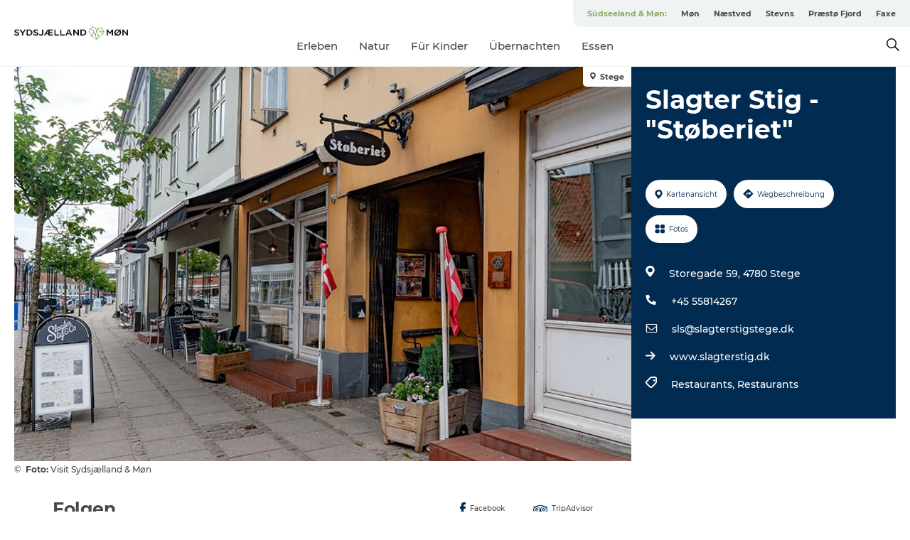

--- FILE ---
content_type: text/html; charset=utf-8
request_url: https://www.sudseeland-mon.de/urlaub/planen-sie-ihre-reise/slagter-stig-stoberiet-gdk615240
body_size: 37439
content:
<!DOCTYPE html><html lang="de" class=""><head><meta charSet="UTF-8"/><meta http-equiv="X-UA-Compatible" content="IE=edge"/><meta name="viewport" content="width=device-width, initial-scale=1.0, maximum-scale=1.0"/><title>Slagter Stig - &quot;Støberiet&quot;</title><meta name="title" content="Slagter Stig - &quot;Støberiet&quot;"/><meta name="keywords" content="https://files.guidedanmark.org/files/444/223405_Slagter_Stig_Stberiet_i_Stege.j…"/><link rel="canonical" href="https://www.sudseeland-mon.de/urlaub/planen-sie-ihre-reise/slagter-stig-stoberiet-gdk615240"/><link rel="image_src" href="https://files.guidedanmark.org/files/444/223405_Slagter_Stig_Stberiet_i_Stege.jpg"/><meta property="og:site_name" content="Sydsjælland &amp; Møn"/><meta property="og:url" content="https://www.sudseeland-mon.de/urlaub/planen-sie-ihre-reise/slagter-stig-stoberiet-gdk615240"/><meta property="og:image" content="https://files.guidedanmark.org/files/444/223405_Slagter_Stig_Stberiet_i_Stege.jpg"/><meta property="og:image:url" content="https://files.guidedanmark.org/files/444/223405_Slagter_Stig_Stberiet_i_Stege.jpg"/><meta name="twitter:card" content="summary_large_image"/><meta name="twitter:title" content="Slagter Stig - &quot;Støberiet&quot;"/><meta name="twitter:url" content="https://www.sudseeland-mon.de/urlaub/planen-sie-ihre-reise/slagter-stig-stoberiet-gdk615240"/><meta name="twitter:image" content="https://files.guidedanmark.org/files/444/223405_Slagter_Stig_Stberiet_i_Stege.jpg"/><script type="application/ld+json">{"@context":"https://schema.org","@graph":[{"@type":"Product","name":"Slagter Stig - \"Støberiet\"","address":{"@type":"PostalAddress","streetAddress":"Storegade 59","postalCode":"4780"},"geo":{"@type":"GeoCoordinates","latitude":"54.98586","longitude":"12.287762"},"image":{"@type":"ImageObject","url":"https://files.guidedanmark.org/files/444/223405_Slagter_Stig_Stberiet_i_Stege.j…"}}]}</script><meta name="google-site-verification" content="RGkJ06FUIB4us0Sxkl4t6IFnDmBY7Or8fNNWJpm47yc"/><script>dataLayer=[];</script><script class="google-tag-manager">
              (function(w,d,s,l,i){w[l]=w[l]||[];w[l].push({'gtm.start':
                new Date().getTime(),event:'gtm.js'});var f=d.getElementsByTagName(s)[0],
                j=d.createElement(s),dl=l!='dataLayer'?'&l='+l:'';j.async=true;j.src=
                'https://www.googletagmanager.com/gtm.js?id='+i+dl;f.parentNode.insertBefore(j,f);
              })(window,document,'script','dataLayer','GTM-NPS99B');
                </script><script class="google-tag-manager">
          (function(w,d,s,l,i){w[l]=w[l]||[];w[l].push({'gtm.start':
            new Date().getTime(),event:'gtm.js'});var f=d.getElementsByTagName(s)[0],
            j=d.createElement(s),dl=l!='dataLayer'?'&l='+l:'';j.async=true;j.src=
            'https://www.googletagmanager.com/gtm.js?id='+i+dl;f.parentNode.insertBefore(j,f);
          })(window,document,'script','dataLayer','GTM-PFBDMCW');
            </script><script id="CookieConsent" src="https://policy.app.cookieinformation.com/uc.js" data-culture="DE" type="text/javascript" defer="" async=""></script><script src="https://www.google.com/recaptcha/api.js?render=re6LcTjJ0lAAAAAC4yUGacfpRLYJutdFE0bW0SvadS_site_key" async=""></script><link rel="icon" href="/sites/southzealand-mon.com/files/icons/favicon_1.ico" type="image/x-icon"/><meta name="next-head-count" content="24"/><link rel="preload" href="/_next/static/media/8858de35be6d63bd-s.p.ttf" as="font" type="font/ttf" crossorigin="anonymous" data-next-font="size-adjust"/><link rel="preload" href="/_next/static/media/ade88f670a4a93e2-s.p.woff2" as="font" type="font/woff2" crossorigin="anonymous" data-next-font="size-adjust"/><link rel="preload" href="/_next/static/media/7f4e2cacbacd7c77-s.p.woff" as="font" type="font/woff" crossorigin="anonymous" data-next-font="size-adjust"/><link rel="preload" href="/_next/static/media/fe6ff1c8e748122a-s.p.woff2" as="font" type="font/woff2" crossorigin="anonymous" data-next-font="size-adjust"/><link rel="preload" href="/_next/static/media/9671873632b769ea-s.p.woff2" as="font" type="font/woff2" crossorigin="anonymous" data-next-font="size-adjust"/><link rel="preload" href="/_next/static/media/0020fb129ebc950b-s.p.woff2" as="font" type="font/woff2" crossorigin="anonymous" data-next-font="size-adjust"/><link rel="preload" href="/_next/static/css/f9783be563079af7.css" as="style"/><link rel="stylesheet" href="/_next/static/css/f9783be563079af7.css" data-n-g=""/><noscript data-n-css=""></noscript><script defer="" nomodule="" src="/_next/static/chunks/polyfills-78c92fac7aa8fdd8.js"></script><script defer="" src="/_next/static/chunks/24434.2d78b39796aef039.js"></script><script defer="" src="/_next/static/chunks/90180.2cd874d1f8a55392.js"></script><script defer="" src="/_next/static/chunks/89311.d4a83a9b96968818.js"></script><script defer="" src="/_next/static/chunks/52576.7c1155037314c9e5.js"></script><script defer="" src="/_next/static/chunks/69305.95e9ec2f7430440a.js"></script><script defer="" src="/_next/static/chunks/16487.c8405206fde0bf11.js"></script><script defer="" src="/_next/static/chunks/61263.cd3f37a049f1982f.js"></script><script defer="" src="/_next/static/chunks/75fc9c18-295119e68f43c671.js"></script><script defer="" src="/_next/static/chunks/22135.5b23275e4359771f.js"></script><script defer="" src="/_next/static/chunks/88035.a55b00c408bb73af.js"></script><script defer="" src="/_next/static/chunks/77654.f3f2dda92b6acb47.js"></script><script defer="" src="/_next/static/chunks/33996.2229128561d62e70.js"></script><script defer="" src="/_next/static/chunks/38606.c791e11a42e15f83.js"></script><script defer="" src="/_next/static/chunks/73999.f214e8f8ebe5101d.js"></script><script defer="" src="/_next/static/chunks/66518.8241159cdeb0e19e.js"></script><script defer="" src="/_next/static/chunks/42911.663eb074ad65fed6.js"></script><script defer="" src="/_next/static/chunks/7969.600288e47a18f32f.js"></script><script defer="" src="/_next/static/chunks/20349.72af27da3c31588d.js"></script><script defer="" src="/_next/static/chunks/407.b80e1eb57de02bcf.js"></script><script defer="" src="/_next/static/chunks/10613.16507b36973a2d41.js"></script><script defer="" src="/_next/static/chunks/6462.c12763e89d8a44ae.js"></script><script defer="" src="/_next/static/chunks/84041.d231d3637cdb2731.js"></script><script defer="" src="/_next/static/chunks/32299.3c4b62ae9e1c2bb9.js"></script><script src="/_next/static/chunks/webpack-63856f52277dde65.js" defer=""></script><script src="/_next/static/chunks/framework-f0918f007280e2a4.js" defer=""></script><script src="/_next/static/chunks/main-e4ec7a994fac8df8.js" defer=""></script><script src="/_next/static/chunks/pages/_app-dfcb281616405551.js" defer=""></script><script src="/_next/static/chunks/72776-dd4a5de0c04d1828.js" defer=""></script><script src="/_next/static/chunks/51294-05c6ba5fe17e3586.js" defer=""></script><script src="/_next/static/chunks/pages/drupal-f757f6edd3d96ab6.js" defer=""></script><script src="/_next/static/kcTTT74bUDEUWe3UTljfD/_buildManifest.js" defer=""></script><script src="/_next/static/kcTTT74bUDEUWe3UTljfD/_ssgManifest.js" defer=""></script><style data-styled="" data-styled-version="6.0.5">.iUcopv a{padding:6px;position:absolute;top:-40px;left:0px;color:#484848;border-right:1px solid #88ad5d;border-bottom:1px solid #88ad5d;border-bottom-right-radius:8px;background:#88ad5d;-webkit-transition:top 1s ease-out;transition:top 1s ease-out;z-index:100;}/*!sc*/
.iUcopv a:focus{position:absolute;left:0px;top:0px;-webkit-transition:top 0.1s ease-in;transition:top 0.1s ease-in;}/*!sc*/
@media (prefers-reduced-motion: reduce){.iUcopv a{transition-duration:0.001ms!important;}}/*!sc*/
@media print{.iUcopv{display:none;}}/*!sc*/
data-styled.g4[id="sc-521c778a-3"]{content:"iUcopv,"}/*!sc*/
.fnpHaN{background-color:#FFF;}/*!sc*/
data-styled.g12[id="sc-1c46d5dd-5"]{content:"fnpHaN,"}/*!sc*/
.fHBhjc{width:100%;height:65px;background-color:#88ad5d;display:flex;justify-content:center;align-content:center;align-items:center;}/*!sc*/
data-styled.g13[id="sc-1c46d5dd-6"]{content:"fHBhjc,"}/*!sc*/
.kjVbdK{font-size:14px;font-weight:bold;line-height:18px;color:white;}/*!sc*/
data-styled.g14[id="sc-1c46d5dd-7"]{content:"kjVbdK,"}/*!sc*/
.iMgDDq{padding:0 7px;display:flex;justify-content:center;align-items:center;align-content:center;}/*!sc*/
.iMgDDq a{color:white;display:inline-block;padding:0 7px;}/*!sc*/
.iMgDDq svg path{fill:white;}/*!sc*/
.iMgDDq a[title="tiktok"]>svg{width:20px;height:20px;}/*!sc*/
.iMgDDq a[title="tiktok"]{padding-left:2px!important;}/*!sc*/
data-styled.g15[id="sc-1c46d5dd-8"]{content:"iMgDDq,"}/*!sc*/
.buaBos{border-top:2px solid rgb(231, 234, 236);padding:15px 0px;margin-top:40px;display:flex;align-items:center;align-content:center;font-size:14px;}/*!sc*/
@media (max-width: 47.9375em){.buaBos{font-size:12px;flex-direction:column;}}/*!sc*/
data-styled.g16[id="sc-1c46d5dd-9"]{content:"buaBos,"}/*!sc*/
.eIQmRd{display:flex;align-content:center;align-items:center;}/*!sc*/
@media (max-width: 47.9375em){.eIQmRd{margin:10px 0 20px;}}/*!sc*/
@media (min-width: 48em){.eIQmRd{margin:0 20px;flex:1;}}/*!sc*/
.eIQmRd a{cursor:pointer;margin:0 20px;color:#484848;}/*!sc*/
.eIQmRd a:hover{color:#88ad5d;}/*!sc*/
data-styled.g18[id="sc-1c46d5dd-11"]{content:"eIQmRd,"}/*!sc*/
.dTjGyd{padding:20px 0;}/*!sc*/
@media (max-width: 47.9375em){.dTjGyd{font-size:14px;}}/*!sc*/
data-styled.g19[id="sc-1c46d5dd-12"]{content:"dTjGyd,"}/*!sc*/
.ciIioz h2{font-size:14px;font-weight:700;margin-bottom:20px;}/*!sc*/
data-styled.g20[id="sc-1c46d5dd-13"]{content:"ciIioz,"}/*!sc*/
.jeKiEc{list-style:none;padding:0;}/*!sc*/
.jeKiEc li{margin:15px 0;}/*!sc*/
.jeKiEc a{color:#484848;}/*!sc*/
.jeKiEc a:hover{color:#88ad5d;}/*!sc*/
data-styled.g21[id="sc-1c46d5dd-14"]{content:"jeKiEc,"}/*!sc*/
.kKnrtv{position:relative;border-bottom:1px solid rgb(240, 241, 243);background-color:#FFF;width:100vw;top:0;transition:all 0.3s;}/*!sc*/
.kKnrtv >div{display:flex;align-items:center;height:100%;}/*!sc*/
.kKnrtv.sticky{position:fixed;z-index:20;}/*!sc*/
@media print{.kKnrtv.sticky{display:none;}}/*!sc*/
@media (max-width: 47.9375em){.kKnrtv{height:44px;}}/*!sc*/
data-styled.g37[id="sc-1c46d5dd-30"]{content:"kKnrtv,"}/*!sc*/
.jOAfxs{width:200px;padding:6px 20px;position:sticky;top:0;}/*!sc*/
.jOAfxs img{max-width:100%;max-height:50px;}/*!sc*/
data-styled.g38[id="sc-1c46d5dd-31"]{content:"jOAfxs,"}/*!sc*/
.jSSiPN{flex:1;display:flex;flex-direction:column;height:100%;}/*!sc*/
.jSSiPN a{text-decoration:none;color:#484848;}/*!sc*/
.jSSiPN a:hover{color:#88ad5d;}/*!sc*/
data-styled.g58[id="sc-1c46d5dd-51"]{content:"jSSiPN,"}/*!sc*/
.cCNepl{align-self:flex-end;border-bottom-left-radius:10px;background-color:#eff3f4;}/*!sc*/
.cCNepl ul{padding:0 10px;margin:0;}/*!sc*/
.cCNepl ul li{display:inline-block;list-style:none;}/*!sc*/
.cCNepl ul li.inactive >a{display:none;}/*!sc*/
.cCNepl ul li.active >a{color:#88ad5d;}/*!sc*/
.cCNepl ul li a{display:block;font-size:11px;font-weight:bold;padding:12px 10px;}/*!sc*/
data-styled.g59[id="sc-1c46d5dd-52"]{content:"cCNepl,"}/*!sc*/
.gmyhSZ{align-self:center;flex:1;display:flex;width:100%;position:relative;top:0;background-color:#FFF;}/*!sc*/
.gmyhSZ ul{padding:0;}/*!sc*/
.gmyhSZ ul.secondary-menu{flex:1;text-align:center;}/*!sc*/
.gmyhSZ ul.search-menu{min-width:200px;text-align:right;}/*!sc*/
.gmyhSZ ul li{display:inline-block;vertical-align:middle;list-style:none;padding:0 15px;}/*!sc*/
.gmyhSZ ul li a{font-size:15px;padding:0;}/*!sc*/
.gmyhSZ ul li.active >a{color:#88ad5d;}/*!sc*/
data-styled.g60[id="sc-1c46d5dd-53"]{content:"gmyhSZ,"}/*!sc*/
.bPiEZp{cursor:pointer;}/*!sc*/
.bPiEZp span{display:none;}/*!sc*/
data-styled.g68[id="sc-1c46d5dd-61"]{content:"bPiEZp,"}/*!sc*/
.jWQKaT{display:flex;justify-content:space-between;align-content:center;align-items:center;}/*!sc*/
.jWQKaT >div{margin:10px 0;}/*!sc*/
data-styled.g69[id="sc-1c46d5dd-62"]{content:"jWQKaT,"}/*!sc*/
html{line-height:1.15;-webkit-text-size-adjust:100%;}/*!sc*/
body{margin:0;}/*!sc*/
main{display:block;}/*!sc*/
h1{font-size:2em;margin:0.67em 0;}/*!sc*/
hr{box-sizing:content-box;height:0;overflow:visible;}/*!sc*/
pre{font-family:monospace,monospace;font-size:1em;}/*!sc*/
a{background-color:transparent;}/*!sc*/
abbr[title]{border-bottom:none;text-decoration:underline;text-decoration:underline dotted;}/*!sc*/
b,strong{font-weight:bolder;}/*!sc*/
code,kbd,samp{font-family:monospace,monospace;font-size:1em;}/*!sc*/
small{font-size:80%;}/*!sc*/
sub,sup{font-size:75%;line-height:0;position:relative;vertical-align:baseline;}/*!sc*/
sub{bottom:-0.25em;}/*!sc*/
sup{top:-0.5em;}/*!sc*/
img{border-style:none;}/*!sc*/
button,input,optgroup,select,textarea{font-family:inherit;font-size:100%;line-height:1.15;margin:0;}/*!sc*/
button,input{overflow:visible;}/*!sc*/
button,select{text-transform:none;}/*!sc*/
button,[type="button"],[type="reset"],[type="submit"]{-webkit-appearance:button;}/*!sc*/
button::-moz-focus-inner,[type="button"]::-moz-focus-inner,[type="reset"]::-moz-focus-inner,[type="submit"]::-moz-focus-inner{border-style:none;padding:0;}/*!sc*/
button:-moz-focusring,[type="button"]:-moz-focusring,[type="reset"]:-moz-focusring,[type="submit"]:-moz-focusring{outline:1px dotted ButtonText;}/*!sc*/
fieldset{padding:0.35em 0.75em 0.625em;}/*!sc*/
legend{box-sizing:border-box;color:inherit;display:table;max-width:100%;padding:0;white-space:normal;}/*!sc*/
progress{vertical-align:baseline;}/*!sc*/
textarea{overflow:auto;}/*!sc*/
[type="checkbox"],[type="radio"]{box-sizing:border-box;padding:0;}/*!sc*/
[type="number"]::-webkit-inner-spin-button,[type="number"]::-webkit-outer-spin-button{height:auto;}/*!sc*/
[type="search"]{-webkit-appearance:textfield;outline-offset:-2px;}/*!sc*/
[type="search"]::-webkit-search-decoration{-webkit-appearance:none;}/*!sc*/
::-webkit-file-upload-button{-webkit-appearance:button;font:inherit;}/*!sc*/
details{display:block;}/*!sc*/
summary{display:list-item;}/*!sc*/
template{display:none;}/*!sc*/
[hidden]{display:none;}/*!sc*/
data-styled.g70[id="sc-global-ecVvVt1"]{content:"sc-global-ecVvVt1,"}/*!sc*/
*{box-sizing:border-box;}/*!sc*/
*:before,*:after{box-sizing:border-box;}/*!sc*/
body{font-family:'Montserrat',Verdana,Arial,sans-serif;color:#484848;background-color:#FFF;line-height:1.3;font-weight:500;width:100%;max-width:100vw;overflow-x:hidden;}/*!sc*/
body.freeze-scroll{overflow:hidden;}/*!sc*/
@media (max-width: 47.9375em){body{margin-top:44px;}}/*!sc*/
p:last-child{margin-top:0;}/*!sc*/
img{display:block;max-width:100%;height:auto;}/*!sc*/
.text-container a{text-decoration:underline;}/*!sc*/
a{text-decoration:none;color:#88ad5d;transition:all 0.3s;}/*!sc*/
a:hover{color:#cacaca;}/*!sc*/
a.link-icon:before{content:"";display:inline-block;width:18px;height:18px;background-size:100%;background-color:#88ad5d;background-position:center;background-repeat:no-repeat;margin-right:4px;position:relative;}/*!sc*/
a.link-icon.link-internal:before{top:4px;background-image:url(/static/images/svg/internalLinkMask.svg);}/*!sc*/
a.link-icon.link-mailto:before,a.link-icon.link-external:before{background-image:url(/static/images/svg/linkoutMaskWhite.svg);}/*!sc*/
.paragraph{margin-top:40px;margin-bottom:40px;}/*!sc*/
.paragraph:first-child{margin-top:0;}/*!sc*/
.text-align-right{text-align:right;}/*!sc*/
.text-align-left{text-align:left;}/*!sc*/
.text-align-center{text-align:center;}/*!sc*/
.text-align-justify{text-align:justify;}/*!sc*/
.txt-size-regular{font-weight:400;}/*!sc*/
.txt-size-medium{font-weight:500;}/*!sc*/
.txt-size-bold{font-weight:600;}/*!sc*/
.txt-size-semi-bold{font-weight:700;}/*!sc*/
@keyframes menuOpen{from{height:0px;}to{height:calc(100vh - 100%);}}/*!sc*/
@keyframes highlight{from{background-color:rgba(0,0,0,0.1);}to{background-color:rgba(0,0,0,0);}}/*!sc*/
@media (max-width: 47.9375em){.paragraph.paragraph--columns-2 .paragraph.paragraph--highlight-image,.paragraph.paragraph--columns-3 .paragraph.paragraph--highlight-image{margin-left:-20px;margin-right:-20px;}}/*!sc*/
data-styled.g71[id="sc-global-kxOjPr1"]{content:"sc-global-kxOjPr1,"}/*!sc*/
.jBVDfF{position:fixed;font-size:1px;color:#fff;width:1px;height:1px;overflow:hidden;top:-1px;left:-1px;z-index:99999;}/*!sc*/
data-styled.g72[id="sc-6945e261-0"]{content:"jBVDfF,"}/*!sc*/
.camETg{display:inline-block;width:40px;height:40px;background-size:cover;background-position:center;border-radius:50%;margin-bottom:10px;}/*!sc*/
@media (min-width: 48em){.camETg{margin-bottom:0;margin-right:20px;}}/*!sc*/
.camETg.small{width:16px;height:16px;margin-right:10px;}/*!sc*/
data-styled.g281[id="sc-d279e38c-29"]{content:"camETg,"}/*!sc*/
.enWcTi{padding:14px 15px;cursor:pointer;border:1px solid rgb(225, 226, 227);background-color:rgb(234, 236, 238);display:flex;align-content:center;align-items:center;width:100%;}/*!sc*/
@media (min-width: 48em){.enWcTi{width:30%;}}/*!sc*/
.enWcTi .language-name{flex:1;}/*!sc*/
.enWcTi:after{height:11px;width:11px;border-top:1px solid rgb(193, 196, 199);border-right:1px solid rgb(193, 196, 199);transform:rotate(45deg);content:"";display:block;}/*!sc*/
data-styled.g283[id="sc-d279e38c-31"]{content:"enWcTi,"}/*!sc*/
.gEMIVp{position:relative;padding-left:20px;padding-right:20px;}/*!sc*/
.gEMIVp.xs-1{width:8.33333%;min-width:8.33333%;}/*!sc*/
.gEMIVp.xs-2{width:16.66667%;min-width:16.66667%;}/*!sc*/
.gEMIVp.xs-3{width:25.00000%;min-width:25.00000%;}/*!sc*/
.gEMIVp.xs-4{width:33.33333%;min-width:33.33333%;}/*!sc*/
.gEMIVp.xs-5{width:41.66667%;min-width:41.66667%;}/*!sc*/
.gEMIVp.xs-6{width:50.00000%;min-width:50.00000%;}/*!sc*/
.gEMIVp.xs-7{width:58.33333%;min-width:58.33333%;}/*!sc*/
.gEMIVp.xs-8{width:66.66667%;min-width:66.66667%;}/*!sc*/
.gEMIVp.xs-9{width:75.00000%;min-width:75.00000%;}/*!sc*/
.gEMIVp.xs-10{width:83.33333%;min-width:83.33333%;}/*!sc*/
.gEMIVp.xs-11{width:91.66667%;min-width:91.66667%;}/*!sc*/
.gEMIVp.xs-12{width:100.00000%;min-width:100.00000%;}/*!sc*/
@media (min-width: 23.5em){.gEMIVp.sm-1{width:8.33333%;min-width:8.33333%;}.gEMIVp.sm-2{width:16.66667%;min-width:16.66667%;}.gEMIVp.sm-3{width:25.00000%;min-width:25.00000%;}.gEMIVp.sm-4{width:33.33333%;min-width:33.33333%;}.gEMIVp.sm-5{width:41.66667%;min-width:41.66667%;}.gEMIVp.sm-6{width:50.00000%;min-width:50.00000%;}.gEMIVp.sm-7{width:58.33333%;min-width:58.33333%;}.gEMIVp.sm-8{width:66.66667%;min-width:66.66667%;}.gEMIVp.sm-9{width:75.00000%;min-width:75.00000%;}.gEMIVp.sm-10{width:83.33333%;min-width:83.33333%;}.gEMIVp.sm-11{width:91.66667%;min-width:91.66667%;}.gEMIVp.sm-12{width:100.00000%;min-width:100.00000%;}}/*!sc*/
@media (min-width: 48em){.gEMIVp.md-1{width:8.33333%;min-width:8.33333%;}.gEMIVp.md-2{width:16.66667%;min-width:16.66667%;}.gEMIVp.md-3{width:25.00000%;min-width:25.00000%;}.gEMIVp.md-4{width:33.33333%;min-width:33.33333%;}.gEMIVp.md-5{width:41.66667%;min-width:41.66667%;}.gEMIVp.md-6{width:50.00000%;min-width:50.00000%;}.gEMIVp.md-7{width:58.33333%;min-width:58.33333%;}.gEMIVp.md-8{width:66.66667%;min-width:66.66667%;}.gEMIVp.md-9{width:75.00000%;min-width:75.00000%;}.gEMIVp.md-10{width:83.33333%;min-width:83.33333%;}.gEMIVp.md-11{width:91.66667%;min-width:91.66667%;}.gEMIVp.md-12{width:100.00000%;min-width:100.00000%;}}/*!sc*/
@media (min-width: 64em){.gEMIVp.lg-1{width:8.33333%;min-width:8.33333%;}.gEMIVp.lg-2{width:16.66667%;min-width:16.66667%;}.gEMIVp.lg-3{width:25.00000%;min-width:25.00000%;}.gEMIVp.lg-4{width:33.33333%;min-width:33.33333%;}.gEMIVp.lg-5{width:41.66667%;min-width:41.66667%;}.gEMIVp.lg-6{width:50.00000%;min-width:50.00000%;}.gEMIVp.lg-7{width:58.33333%;min-width:58.33333%;}.gEMIVp.lg-8{width:66.66667%;min-width:66.66667%;}.gEMIVp.lg-9{width:75.00000%;min-width:75.00000%;}.gEMIVp.lg-10{width:83.33333%;min-width:83.33333%;}.gEMIVp.lg-11{width:91.66667%;min-width:91.66667%;}.gEMIVp.lg-12{width:100.00000%;min-width:100.00000%;}}/*!sc*/
@media (min-width: 82.5em){.gEMIVp.xl-1{width:8.33333%;min-width:8.33333%;}.gEMIVp.xl-2{width:16.66667%;min-width:16.66667%;}.gEMIVp.xl-3{width:25.00000%;min-width:25.00000%;}.gEMIVp.xl-4{width:33.33333%;min-width:33.33333%;}.gEMIVp.xl-5{width:41.66667%;min-width:41.66667%;}.gEMIVp.xl-6{width:50.00000%;min-width:50.00000%;}.gEMIVp.xl-7{width:58.33333%;min-width:58.33333%;}.gEMIVp.xl-8{width:66.66667%;min-width:66.66667%;}.gEMIVp.xl-9{width:75.00000%;min-width:75.00000%;}.gEMIVp.xl-10{width:83.33333%;min-width:83.33333%;}.gEMIVp.xl-11{width:91.66667%;min-width:91.66667%;}.gEMIVp.xl-12{width:100.00000%;min-width:100.00000%;}}/*!sc*/
data-styled.g328[id="sc-bb566763-28"]{content:"gEMIVp,"}/*!sc*/
.hPpxAZ{width:100%;max-width:100%;margin-right:auto;margin-left:auto;padding-left:1.25em;padding-right:1.25em;transition:all 0.3s;}/*!sc*/
@media (min-width: 23.5em){.hPpxAZ{width:100%;}}/*!sc*/
@media (min-width: 48em){.hPpxAZ{width:46.75em;}}/*!sc*/
@media (min-width: 64em){.hPpxAZ{width:61.5em;}}/*!sc*/
@media (min-width: 82.5em){.hPpxAZ{width:80em;}}/*!sc*/
data-styled.g329[id="sc-bb566763-29"]{content:"hPpxAZ,"}/*!sc*/
.kLBSZd{max-width:1450px;margin-right:auto;margin-left:auto;padding-left:1.25em;padding-right:1.25em;transition:all 0.3s;}/*!sc*/
.kLBSZd.no-padding{padding:0;}/*!sc*/
data-styled.g339[id="sc-bb566763-39"]{content:"kLBSZd,"}/*!sc*/
.cBBUa-D{display:flex;flex-direction:row;flex-wrap:wrap;margin-left:-20px;margin-right:-20px;min-width:100%;}/*!sc*/
data-styled.g374[id="sc-bb566763-74"]{content:"cBBUa-D,"}/*!sc*/
.bAZmJe{max-width:800px;margin-right:auto;margin-left:auto;padding-left:1.25em;padding-right:1.25em;}/*!sc*/
.bAZmJe.text-left{margin-left:0;padding-left:0;text-align:left;}/*!sc*/
.bAZmJe.text-right{margin-right:0;padding-right:0;text-align:right;}/*!sc*/
.bAZmJe.text-center{text-align:center;}/*!sc*/
.bAZmJe h1{font-weight:900;font-size:40px;letter-spacing:-0.5px;}/*!sc*/
@media (max-width: 47.9375em){.bAZmJe h1{font-size:26px;}}/*!sc*/
.bAZmJe h2{font-weight:700;font-size:25px;letter-spacing:-0.5px;}/*!sc*/
@media (max-width: 47.9375em){.bAZmJe h2{font-size:19px;}}/*!sc*/
.bAZmJe h3,.bAZmJe h4{font-weight:700;font-size:18px;letter-spacing:-0.5px;}/*!sc*/
@media (max-width: 47.9375em){.bAZmJe h3,.bAZmJe h4{font-size:16px;}}/*!sc*/
data-styled.g390[id="sc-bb566763-90"]{content:"bAZmJe,"}/*!sc*/
@media (max-width: 47.9375em){.bPGLSi{padding-left:0;padding-right:0;}}/*!sc*/
data-styled.g459[id="sc-f8176ca3-0"]{content:"bPGLSi,"}/*!sc*/
.igLRvm{padding-bottom:2.5em;}/*!sc*/
.igLRvm .padding-0{padding:0;}/*!sc*/
@media (max-width: 63.9375em){.igLRvm{margin-top:55px;}}/*!sc*/
data-styled.g460[id="sc-f8176ca3-1"]{content:"igLRvm,"}/*!sc*/
.iaWucu{width:70%;display:flex;}/*!sc*/
@media (max-width: 63.9375em){.iaWucu{width:65%;}}/*!sc*/
@media (max-width: 47.9375em){.iaWucu{width:100%;}}/*!sc*/
data-styled.g461[id="sc-f8176ca3-2"]{content:"iaWucu,"}/*!sc*/
@media (max-width: 47.9375em){.hiHBVT{width:100%;}}/*!sc*/
data-styled.g462[id="sc-f8176ca3-3"]{content:"hiHBVT,"}/*!sc*/
@media (max-width: 47.9375em){.dTQpbO{padding-left:0;padding-right:0;}}/*!sc*/
data-styled.g463[id="sc-f8176ca3-4"]{content:"dTQpbO,"}/*!sc*/
.kTabag{width:70%;height:555px;min-height:555px;position:relative;float:left;margin-bottom:40px;}/*!sc*/
@media (max-width: 63.9375em){.kTabag{width:65%;}}/*!sc*/
@media (max-width: 47.9375em){.kTabag{width:100%;height:210px;min-height:210px;margin-bottom:0;float:none;}}/*!sc*/
data-styled.g464[id="sc-f8176ca3-5"]{content:"kTabag,"}/*!sc*/
.eymwOi{height:100%;width:100%;position:relative;}/*!sc*/
.eymwOi img{width:100%;height:100%;object-fit:cover;}/*!sc*/
.eymwOi span{z-index:1;position:absolute;top:0;left:0;background:#a3eabf;color:#07203b;padding:11px 10px;border-radius:0 0 5px 0;font-size:10px;font-weight:bold;line-height:11px;}/*!sc*/
data-styled.g465[id="sc-f8176ca3-6"]{content:"eymwOi,"}/*!sc*/
.kKgnec{width:30%;background-color:#022b52;padding:25px 35px 20px 35px;color:#ffffff;float:right;position:relative;}/*!sc*/
@media (max-width: 82.4375em){.kKgnec{padding:25px 20px 20px 20px;}}/*!sc*/
@media (max-width: 63.9375em){.kKgnec{width:35%;}}/*!sc*/
@media (max-width: 47.9375em){.kKgnec{width:100%;float:none;position:inherit;text-align:center;padding:50px 20px 20px 20px;}}/*!sc*/
data-styled.g467[id="sc-f8176ca3-8"]{content:"kKgnec,"}/*!sc*/
.iVLTu{position:sticky;top:55px;padding:30px 35px 35px 35px;}/*!sc*/
@media (max-width: 82.4375em){.iVLTu{padding:30px 20px 35px 20px;}}/*!sc*/
@media (max-width: 63.9375em){.iVLTu{width:35%;}}/*!sc*/
@media (max-width: 47.9375em){.iVLTu{width:100%;position:inherit;padding:30px 20px 30px 20px;}}/*!sc*/
data-styled.g468[id="sc-f8176ca3-9"]{content:"iVLTu,"}/*!sc*/
.kGVlIW{font-size:36px;line-height:42px;margin:0;}/*!sc*/
@media (max-width: 47.9375em){.kGVlIW{font-size:26px;line-height:32px;}}/*!sc*/
data-styled.g472[id="sc-f8176ca3-13"]{content:"kGVlIW,"}/*!sc*/
.julIoh{display:flex;flex-wrap:wrap;justify-content:flex-start;margin:0 0 20px 0;}/*!sc*/
@media (max-width: 23.4375em){.julIoh{width:100%;justify-content:space-around;margin:0 -10px 20px -10px;width:auto;}}/*!sc*/
data-styled.g473[id="sc-f8176ca3-14"]{content:"julIoh,"}/*!sc*/
.fefxPf{padding:30px 0 0 0;}/*!sc*/
.fefxPf:empty{padding:0;}/*!sc*/
.fefxPf button{margin:0 0 20px 0!important;}/*!sc*/
.fefxPf a:last-child button{margin-bottom:0px!important;}/*!sc*/
data-styled.g474[id="sc-f8176ca3-15"]{content:"fefxPf,"}/*!sc*/
.gtssAg{cursor:pointer;display:flex;justify-content:center;align-items:center;border:none;color:#022b52;}/*!sc*/
.gtssAg:last-of-type{margin:0 0 10px 0;}/*!sc*/
data-styled.g475[id="sc-f8176ca3-16"]{content:"gtssAg,"}/*!sc*/
.hiXYwN{border-radius:35px;background:#ffffff;margin:0 10px 10px 0;padding:0;}/*!sc*/
.hiXYwN svg{margin:0 5px 0 0;}/*!sc*/
.hiXYwN svg path{fill:#022b52;}/*!sc*/
.hiXYwN .btn-round-content{padding:13px;margin:0;color:inherit;font-size:10px;line-height:11px;display:flex;justify-content:center;align-items:center;}/*!sc*/
@media (max-width: 23.4375em){.hiXYwN{margin:0 0 10px 0;}.hiXYwN .btn-round-content{padding:13px 10px;}}/*!sc*/
data-styled.g476[id="sc-f8176ca3-17"]{content:"hiXYwN,"}/*!sc*/
.kIlebw{z-index:9;position:relative;}/*!sc*/
.kIlebw.no-image{margin-top:0;}/*!sc*/
data-styled.g478[id="sc-f8176ca3-19"]{content:"kIlebw,"}/*!sc*/
.jiBwhG{font-size:18px;line-height:28px;margin-top:15px;margin-bottom:25px;word-break:break-word;}/*!sc*/
@media (max-width: 47.9375em){.jiBwhG{font-size:16px;line-height:26px;}}/*!sc*/
.jiBwhG a{word-break:break-word;}/*!sc*/
.jiBwhG h1,.jiBwhG h2,.jiBwhG h3,.jiBwhG h4{margin:23px 0 10px 0;}/*!sc*/
.jiBwhG h2{font-size:21px;line-height:25px;}/*!sc*/
.jiBwhG p{margin:0 0 18px 0;}/*!sc*/
@media (max-width: 47.9375em){.jiBwhG p{margin:0 0 16px 0;}}/*!sc*/
data-styled.g480[id="sc-f8176ca3-21"]{content:"jiBwhG,"}/*!sc*/
.fuXQAW{font-size:12px;line-height:13px;margin:5px 0 0 0;}/*!sc*/
.fuXQAW span{font-weight:bold;}/*!sc*/
@media (max-width: 47.9375em){.fuXQAW{color:#aabccd;text-align:center;background-color:#022b52;margin:0;padding:5px 0 0 0;}}/*!sc*/
data-styled.g481[id="sc-f8176ca3-22"]{content:"fuXQAW,"}/*!sc*/
</style></head><body><div id="__next"><main class="__className_9cab95"><div class="sc-6945e261-0 jBVDfF"> </div><div class="sc-521c778a-3 iUcopv"><a href="#maincontent">Weiter zum Inhalt</a></div><div id="sticky-header-wrap" class="sc-1c46d5dd-30 kKnrtv"><div class="sc-bb566763-39 kLBSZd no-padding container"><div class="sc-1c46d5dd-31 jOAfxs"><a class="link-internal" title="Zur Homepage" href="/"><img alt="Sydsjælland &amp; Møn" width="160" height="31" src="/sites/southzealand-mon.com/files/2023-03/logo_web.png" fetchpriority="auto" loading="lazy"/></a></div><div class="sc-1c46d5dd-51 jSSiPN"><div class="sc-1c46d5dd-52 cCNepl"><ul class="menu primary-menu"><li class="active"><a class="link-internal" href="/urlaub/sudseeland-monde">Südseeland &amp; Møn:</a></li><li class=""><a class="link-internal" href="/moen">Møn</a></li><li class=""><a class="link-internal" href="/naestved">Næstved</a></li><li class=""><a class="link-internal" href="/stevns">Stevns</a></li><li class=""><a class="link-internal" href="/node/1900">Præstø Fjord</a></li><li class=""><a class="link-internal" href="/destination-faxe">Faxe</a></li></ul></div><div class="sc-1c46d5dd-53 gmyhSZ"><ul class="menu secondary-menu"><li class=""><a class="link-internal" href="/Urlaub-f%C3%BCr-Erwachsene">Erleben</a></li><li class=""><a class="link-internal" href="/node/1475">Natur</a></li><li class=""><a class="link-internal" href="/Urlaub-mit-Kinderen">Für Kinder</a></li><li class=""><a class="link-internal" href="/Unterkunft">Übernachten</a></li><li class=""><a class="link-internal" href="/gaumenschmaus">Essen</a></li></ul><ul class="menu search-menu"><li><a tabindex="0" class="sc-1c46d5dd-61 bPiEZp"><svg xmlns="http://www.w3.org/2000/svg" version="1.1" viewBox="0 0 18.508 18.508" width="18"><path d="M 12.264 2.111 C 10.856 0.704 9.164 0 7.188 0 C 5.21 0 3.518 0.704 2.11 2.111 C 0.704 3.52 0 5.211 0 7.187 c 0 1.977 0.704 3.67 2.111 5.077 c 1.408 1.407 3.1 2.111 5.076 2.111 c 1.708 0 3.22 -0.54 4.538 -1.617 l 5.705 5.75 l 1.078 -1.078 l -5.75 -5.705 c 1.078 -1.318 1.617 -2.83 1.617 -4.537 c 0 -1.977 -0.704 -3.67 -2.111 -5.077 Z m -9.12 1.034 C 4.254 2.007 5.6 1.437 7.188 1.437 c 1.588 0 2.943 0.562 4.066 1.685 c 1.123 1.123 1.684 2.478 1.684 4.066 c 0 1.587 -0.561 2.942 -1.684 4.065 c -1.123 1.123 -2.478 1.684 -4.066 1.684 c -1.587 0 -2.942 -0.561 -4.065 -1.684 C 2 10.13 1.437 8.775 1.437 7.187 c 0 -1.587 0.57 -2.934 1.708 -4.042 Z" fill-rule="evenodd" stroke="none" stroke-width="1"></path></svg><span>Suche</span></a></li></ul></div></div></div></div><div class="sc-bb566763-39 kLBSZd container"><div class="sc-1c46d5dd-62 jWQKaT"></div></div><div id="maincontent"><div class="sc-f8176ca3-1 igLRvm" lang="de"><div class="sc-bb566763-39 kLBSZd sc-f8176ca3-0 bPGLSi container"><div class="sc-f8176ca3-5 kTabag"><div class="sc-f8176ca3-6 eymwOi"><img src="https://gdkfiles.visitdenmark.com/files/444/223405_Slagter_Stig_Stberiet_i_Stege.jpg?width=987" fetchpriority="auto" loading="lazy" layout="fill"/></div><div class="sc-f8176ca3-22 fuXQAW">© <!-- -->  <span>Foto<!-- -->:</span> </div></div><div class="sc-f8176ca3-8 kKgnec"><h1 class="sc-f8176ca3-13 kGVlIW">Slagter Stig - &quot;Støberiet&quot;</h1></div><div top="55" class="sc-f8176ca3-8 sc-f8176ca3-9 kKgnec iVLTu"><div class="sc-f8176ca3-14 julIoh"><button class="sc-f8176ca3-16 sc-f8176ca3-17 gtssAg hiXYwN"><div class="btn-round-content"><svg width="15" height="14" viewBox="0 0 15 15" version="1.1" xmlns="http://www.w3.org/2000/svg" xmlns:xlink="http://www.w3.org/1999/xlink"><title>Shape</title><g id="Symbols" stroke="none" stroke-width="1" fill="none" fill-rule="evenodd"><g id="GDK/Mobile/Directions-(Mobile)" transform="translate(-14.000000, -13.000000)" fill="#022B52" fill-rule="nonzero"><path d="M28.5877043,19.569089 L22.0883815,13.264374 C21.7250022,12.9118753 21.1355268,12.9118753 20.7718572,13.264374 L14.2725345,19.569089 C13.9091552,19.9218692 13.9091552,20.4934126 14.2725345,20.8461929 L20.7718572,27.1509078 C21.1352365,27.5036881 21.724712,27.5036881 22.0883815,27.1509078 L28.5877043,20.8461929 C28.9510836,20.4934126 28.9510836,19.9218692 28.5877043,19.569089 Z M25.6032246,19.7142386 L23.2241565,21.9161263 C23.0795082,22.0501149 22.8447373,21.9472865 22.8447373,21.7495613 L22.8447373,20.2275308 L20.1325827,20.2275308 L20.1325827,22.0404836 C20.1325827,22.1656906 20.0314419,22.2671026 19.9065698,22.2671026 L19.0025182,22.2671026 C18.8776461,22.2671026 18.7765053,22.1656906 18.7765053,22.0404836 L18.7765053,19.7742927 C18.7765053,19.2737478 19.1813509,18.8678163 19.6805569,18.8678163 L22.8447373,18.8678163 L22.8447373,17.3457859 C22.8447373,17.148344 23.0792257,17.0452323 23.2241565,17.1792208 L25.6032246,19.3811086 C25.7001276,19.4709064 25.7001276,19.6244408 25.6032246,19.7142386 Z" id="Shape"></path></g></g></svg>Wegbeschreibung</div></button><button class="sc-f8176ca3-16 sc-f8176ca3-17 gtssAg hiXYwN"><div class="btn-round-content"><svg width="15" height="13" viewBox="0 0 15 14" version="1.1" xmlns="http://www.w3.org/2000/svg" xmlns:xlink="http://www.w3.org/1999/xlink"><title>Group 2</title><g id="Symbols" stroke="none" stroke-width="1" fill="none" fill-rule="evenodd"><g id="GDK/Mobile/Gallery-(Mobile)" transform="translate(-14.000000, -13.000000)" fill="#022B52"><g id="Group-2" transform="translate(14.000000, 13.000000)"><rect id="Rectangle" x="7.93025955" y="0" width="6.5912621" height="5.96670935" rx="2"></rect><rect id="Rectangle-Copy-8" x="7.93025955" y="7.17883056" width="6.5912621" height="5.96670935" rx="2"></rect><rect id="Rectangle-Copy-7" x="0" y="0" width="6.5912621" height="5.96670935" rx="2"></rect><rect id="Rectangle-Copy-9" x="0" y="7.17883056" width="6.5912621" height="5.96670935" rx="2"></rect></g></g></g></svg>Fotos</div></button></div><div class="sc-f8176ca3-15 fefxPf"></div></div><div class="sc-f8176ca3-2 iaWucu"><div class="sc-bb566763-29 hPpxAZ sc-f8176ca3-3 hiHBVT container"><div class="sc-f8176ca3-19 kIlebw"><div class="sc-bb566763-90 bAZmJe sc-f8176ca3-4 dTQpbO text-container"><div class="sc-f8176ca3-21 jiBwhG"><div><p>Metzgerei Stig in Stege ist ein Geschäft, das alle Einheimischen kennen. Bei Slagter Stig bekommen Sie sehr unterschiedliches Fleisch von sehr guter Qualität. Hier finden Sie alles von Jugendlichen über Krebstiere, Entrecotes bis hin zu Krokodilsteaks.</p><p>In der einen Hälfte des Ladens finden Sie den Schlachthof, in dem Sie Ihr Fleisch auswählen können. In der anderen Hälfte des Ladens befindet sich das Støberiet. Als Gast im Støberiet können Sie herausgehen und genau das Steak angeben, das Sie essen möchten. Dann wird das Steak gebraten, während Sie das Zubehör im Buffet des Restaurants finden.</p><p>Die Gießerei war früher ein Marschallgeschäft, von hier kommt der Name. Das Restaurant ist sehr gemütlich und hat immer noch einen authentischen Marshmallow-Charme.</p></div></div></div></div></div></div></div><span style="display:none"><img src="https://www.guidedanmark.org/Stats/Register?p=615240&amp;c=486" alt=""/></span></div></div><div class="sc-1c46d5dd-5 fnpHaN"><div class="sc-1c46d5dd-6 fHBhjc"><h2 class="sc-1c46d5dd-7 kjVbdK">Share your wonders<!-- -->:</h2><div class="sc-1c46d5dd-8 iMgDDq"><a class="link-external" target="_blank" title="facebook" rel="noopener" href="https://www.facebook.com/sydsjaellandmoen"><svg xmlns="http://www.w3.org/2000/svg" version="1.1" viewBox="0 0 8 18" width="8"><path d="M8 5.82H5.277V3.94c0-.716.425-.895.766-.895h1.872V0H5.277C2.383 0 1.702 2.328 1.702 3.761v2.06H0v3.134h1.702V18h3.575V8.955H7.66L8 5.821z"></path></svg></a><a class="link-external" target="_blank" title="instagram" rel="noopener" href="https://www.instagram.com/sydsjaelland_moen/"><svg xmlns="http://www.w3.org/2000/svg" version="1.1" viewBox="0 0 20.955 20.955" width="20"><path fill-rule="evenodd" stroke="none" stroke-width="1" d="M19.013 14.768c-.068 1.038-.203 1.58-.339 1.964-.203.452-.384.858-.79 1.174-.384.384-.723.587-1.174.79-.384.136-.926.34-1.965.34-1.106.067-1.445.067-4.268.067-2.822 0-3.138 0-4.267-.068-1.039-.067-1.581-.203-1.965-.338-.451-.204-.858-.384-1.174-.79-.384-.385-.587-.723-.79-1.175-.136-.384-.34-.926-.34-1.964-.067-1.107-.067-1.445-.067-4.268 0-2.823 0-3.139.068-4.268.068-1.038.203-1.58.339-1.964.203-.452.384-.858.79-1.175.384-.383.723-.587 1.174-.79a5.484 5.484 0 0 1 1.965-.339c1.129-.067 1.467-.067 4.267-.067 2.823 0 3.14 0 4.268.067 1.039.068 1.58.204 1.965.339.451.203.858.384 1.174.79.384.384.587.723.79 1.175.136.384.339.926.339 1.964.068 1.107.068 1.445.068 4.268 0 2.823 0 3.138-.068 4.268m1.874-8.626c.068 1.129.068 1.513.068 4.335 0 2.823 0 3.23-.136 4.403 0 1.107-.203 1.897-.451 2.552-.249.655-.588 1.31-1.174 1.83-.588.518-1.175.902-1.83 1.173-.654.18-1.422.384-2.551.452-1.13.068-1.445.068-4.336.068-2.89 0-3.229 0-4.335-.136-1.107 0-1.897-.203-2.552-.451a4.953 4.953 0 0 1-1.829-1.174 4.408 4.408 0 0 1-1.242-1.83c-.248-.654-.384-1.422-.451-2.551C0 13.683 0 13.277 0 10.477c0-2.8 0-3.206.09-4.335 0-1.107.181-1.897.452-2.552.316-.655.655-1.242 1.242-1.896A4.999 4.999 0 0 1 3.613.519C4.268.271 5.058.135 6.165.068 7.27 0 7.677 0 10.477 0c2.823 0 3.23 0 4.404.135 1.106 0 1.896.204 2.551.452a4.946 4.946 0 0 1 1.83 1.174c.586.52.903 1.107 1.173 1.83.181.654.384 1.422.452 2.55zM10.5 14.014c-1.941 0-3.559-1.618-3.559-3.56 0-1.94 1.618-3.558 3.559-3.558s3.559 1.618 3.559 3.559c0 1.94-1.595 3.559-3.559 3.559zm0-9.06a5.513 5.513 0 0 0-5.5 5.5c0 3.028 2.473 5.5 5.5 5.5s5.5-2.472 5.5-5.5c0-3.027-2.473-5.5-5.5-5.5zm5.5-1c-.527 0-1 .473-1 1 0 .528.473 1 1 1s1-.417 1-1c0-.581-.473-1-1-1z"></path></svg></a><a class="link-external" target="_blank" title="youtube" rel="noopener" href="https://www.youtube.com/channel/UCKTJMLojLsNqfLlTgAo83PQ"><svg xmlns="http://www.w3.org/2000/svg" width="20" viewBox="0 0 20 14" version="1.1"><path fill-rule="nonzero" stroke="none" stroke-width="1" d="M19.869 3.107c0-1.638-1.294-2.968-2.89-2.968C14.702.039 12.375-.004 10 0 7.625-.002 5.298.04 3.021.14 1.428.139.133 1.469.133 3.107A51.3 51.3 0 0 0 0 7.001a51.357 51.357 0 0 0 .133 3.894c0 1.638 1.293 2.968 2.888 2.968 2.274.097 4.604.142 6.979.137 2.372.005 4.701-.04 6.977-.137 1.594 0 2.889-1.33 2.889-2.968.098-1.3.138-2.597.134-3.894a51.25 51.25 0 0 0-.131-3.894zM7.5 11.454v-8.91L13.751 7z"></path></svg></a><a class="link-external" target="_blank" title="newsletter" rel="noopener" href="https://www.sydsjaellandmoen.dk/corporate/erhverv/tilmeld-dig-sydkystdanmarks-nyhedsbrev"><svg xmlns="http://www.w3.org/2000/svg" version="1.1" width="20" x="0" y="0" viewBox="0 0 511.996 511.996" style="enable-background:new 0 0 512 512" xml:space="preserve"><g><path xmlns="http://www.w3.org/2000/svg" d="m230.9 253.371c13.369 8.913 36.827 8.914 50.199-.001.002-.001.005-.003.007-.004l227.865-151.911c-7.474-21.616-28.018-37.188-52.142-37.188h-401.663c-24.125 0-44.668 15.572-52.143 37.188l227.87 151.912c.003.002.005.002.007.004z" fill="#ffffff" data-original="#000000"></path><path xmlns="http://www.w3.org/2000/svg" d="m297.746 278.328c-.003.002-.005.004-.007.005-11.702 7.801-26.724 11.702-41.741 11.702-15.02 0-30.036-3.9-41.739-11.703-.002-.001-.003-.002-.005-.003l-214.254-142.835v257.072c0 30.417 24.747 55.163 55.166 55.163h401.666c30.418 0 55.164-24.746 55.164-55.163v-257.072z" fill="#ffffff" data-original="#000000"></path></g></svg></a><a class="link-external" target="_blank" title="linkedin" rel="noopener" href="https://www.linkedin.com/company/visitsydsj%C3%A6lland-m%C3%B8n/"><svg xmlns="http://www.w3.org/2000/svg" xmlns:xlink="http://www.w3.org/1999/xlink" width="18" viewBox="0 0 18 17.224" version="1.1"><path transform="translate(-7.467 -6.404)" stroke="none" stroke-width="1" d="M7.707 11.998h3.859V23.61H7.707zm1.939-5.594c1.329 0 2.141.868 2.16 2.012 0 1.127-.831 2.013-2.179 2.013H9.61c-1.31 0-2.142-.905-2.142-2.013 0-1.144.85-2.012 2.179-2.012zm11.39 5.317c2.548 0 4.45 1.662 4.431 5.243v6.665H21.61v-6.222c0-1.55-.554-2.621-1.957-2.621-1.052 0-1.699.701-1.975 1.403-.111.24-.13.59-.13.941v6.48H13.69s.055-10.523 0-11.612h3.858v1.643c0 .018-.018.018-.018.037h.018v-.037c.517-.794 1.44-1.92 3.49-1.92z"></path></svg></a></div></div><div class="sc-bb566763-29 hPpxAZ container"><div class="sc-1c46d5dd-12 dTjGyd"><div class="sc-bb566763-74 cBBUa-D"><div class="sc-bb566763-28 gEMIVp xs-6 md-3"><div class="sc-1c46d5dd-13 ciIioz"><h2>Corporate</h2></div><ul class="sc-1c46d5dd-14 jeKiEc"><li><a class="link-internal" title="Presse" href="/node/1456">Presse</a></li><li><a class="link-internal" title="Über VisitSydsjælland-Møn A/S" href="/uber-visitsydsjaelland-mon">Über VisitSydsjælland-Møn A/S</a></li></ul></div><div class="sc-bb566763-28 gEMIVp xs-6 md-3"><div class="sc-1c46d5dd-13 ciIioz"><h2>Unsere Seite</h2></div><ul class="sc-1c46d5dd-14 jeKiEc"><li><a class="link-external" target="_blank" title="Bilddatenbank" rel="noopener" href="https://www.skyfish.com/p/sydkystdanmark">Bilddatenbank</a></li><li><a class="link-internal" title="Webzugang" href="/was">Webzugang</a></li><li><a class="link-internal" title="Privacy &amp; Disclaimer" href="/privacy-disclaimer">Privacy &amp; Disclaimer</a></li></ul></div></div></div><div class="sc-1c46d5dd-9 buaBos"><div class="sc-1c46d5dd-10 JATgE">Sydsjælland &amp; Møn<!-- --> ©<!-- --> <!-- -->2025</div><div class="sc-1c46d5dd-11 eIQmRd"><a class="link-internal" title="Data Protection Notice" href="/dataprotection">Data Protection Notice</a></div><div tabindex="0" role="button" class="sc-d279e38c-31 enWcTi"><span style="background-image:url(/static/images/flags/de.svg)" class="sc-d279e38c-29 camETg small"></span><span class="language-name">Deutsch</span></div></div></div></div><div id="modal-root"></div></main></div><script id="__NEXT_DATA__" type="application/json">{"props":{"pageProps":{},"initialReduxState":{"content":{"entity":{"id":"2f58e111-0947-4235-bfc8-32b5846d3c57","type":"product--product","entity_type":"product","root":null,"template_suggestions":["entity","product","product--product"],"bundle":"product","attributes":{"drupal_internal__id":7969,"langcode":"de","pid":615240,"period_id":0,"next_period":false,"title":"Slagter Stig - \"Støberiet\"","canonical_url":null,"updated":"2025-06-18T07:28:01+00:00","html_meta_tag_description":null,"html_meta_tag_title":null,"html_meta_tags":null,"field_first_image_copyright":null,"field_first_image_photographer":"Visit Sydsjælland \u0026 Møn","field_first_image_alt":"Slagter Stig - \"Støberiet\"","field_first_image_description":null,"period_data":null,"address":"Storegade 59 ","post_code":"4780","city":"Stege","region":null,"latitude":"54.98586","longitude":"12.287762","phone":null,"fax":null,"email":"sls@slagterstigstege.dk","is_marked_recurring":false,"default_langcode":true,"fallback_language":null,"metatag":null,"meta_info":{"path":"/urlaub/planen-sie-ihre-reise/slagter-stig-stoberiet-gdk615240","meta":[{"tag":"meta","attributes":{"name":"title","content":"Slagter Stig - \"Støberiet\""}},{"tag":"meta","attributes":{"name":"keywords","content":"https://files.guidedanmark.org/files/444/223405_Slagter_Stig_Stberiet_i_Stege.j…"}},{"tag":"link","attributes":{"rel":"canonical","href":"https://www.sudseeland-mon.de/urlaub/planen-sie-ihre-reise/slagter-stig-stoberiet-gdk615240"}},{"tag":"link","attributes":{"rel":"image_src","href":"https://files.guidedanmark.org/files/444/223405_Slagter_Stig_Stberiet_i_Stege.jpg"}},{"tag":"meta","attributes":{"property":"og:site_name","content":"Sydsjælland \u0026 Møn"}},{"tag":"meta","attributes":{"property":"og:url","content":"https://www.sudseeland-mon.de/urlaub/planen-sie-ihre-reise/slagter-stig-stoberiet-gdk615240"}},{"tag":"meta","attributes":{"property":"og:image","content":"https://files.guidedanmark.org/files/444/223405_Slagter_Stig_Stberiet_i_Stege.jpg"}},{"tag":"meta","attributes":{"property":"og:image:url","content":"https://files.guidedanmark.org/files/444/223405_Slagter_Stig_Stberiet_i_Stege.jpg"}},{"tag":"meta","attributes":{"name":"twitter:card","content":"summary_large_image"}},{"tag":"meta","attributes":{"name":"twitter:title","content":"Slagter Stig - \"Støberiet\""}},{"tag":"meta","attributes":{"name":"twitter:url","content":"https://www.sudseeland-mon.de/urlaub/planen-sie-ihre-reise/slagter-stig-stoberiet-gdk615240"}},{"tag":"meta","attributes":{"name":"twitter:image","content":"https://files.guidedanmark.org/files/444/223405_Slagter_Stig_Stberiet_i_Stege.jpg"}},{"tag":"meta","attributes":{"name":"@type","content":"Place","group":"schema_place","schema_metatag":true}},{"tag":"meta","attributes":{"name":"name","content":"Slagter Stig - \"Støberiet\"","group":"schema_place","schema_metatag":true}},{"tag":"meta","attributes":{"name":"address","content":{"@type":"PostalAddress","streetAddress":"Storegade 59","postalCode":"4780"},"group":"schema_place","schema_metatag":true}},{"tag":"meta","attributes":{"name":"geo","content":{"@type":"GeoCoordinates","latitude":"54.98586","longitude":"12.287762"},"group":"schema_place","schema_metatag":true}},{"tag":"meta","attributes":{"name":"@type","content":"Product","group":"schema_product","schema_metatag":true}},{"tag":"meta","attributes":{"name":"name","content":"Slagter Stig - \"Støberiet\"","group":"schema_product","schema_metatag":true}},{"tag":"meta","attributes":{"name":"image","content":{"@type":"ImageObject","url":"https://files.guidedanmark.org/files/444/223405_Slagter_Stig_Stberiet_i_Stege.j…"},"group":"schema_product","schema_metatag":true}}]},"path":{"alias":"/urlaub/planen-sie-ihre-reise/slagter-stig-stoberiet-gdk615240","pid":107205,"langcode":"de"},"content_translation_source":"und","content_translation_outdated":false,"content_translation_status":true,"content_translation_created":"2018-12-12T16:29:54+00:00","content_translation_changed":"2025-06-18T07:28:01+00:00","cc_discount":false,"cc_extra":false,"field_category_facet":["Restaurants","Restaurants//Restaurants","Restaurants//Restaurants//Restaurants","Restaurants//Restaurants//Restaurants//Hauptgericht: DKK 150 - 250","Restaurants//Restaurants//Restaurants//Traditionelles dänisches Essen"],"field_first_image":{"uri":"https://gdkfiles.visitdenmark.com/files/444/223405_Slagter_Stig_Stberiet_i_Stege.jpg","title":null,"options":[]},"field_intro":null,"field_is_deleted":false,"field_meta_information":{"path":"/urlaub/planen-sie-ihre-reise/slagter-stig-stoberiet-gdk615240","meta":[{"tag":"meta","attributes":{"name":"title","content":"Slagter Stig - \"Støberiet\""}},{"tag":"meta","attributes":{"name":"keywords","content":"https://files.guidedanmark.org/files/444/223405_Slagter_Stig_Stberiet_i_Stege.j…"}},{"tag":"link","attributes":{"rel":"canonical","href":"https://www.sudseeland-mon.de/urlaub/planen-sie-ihre-reise/slagter-stig-stoberiet-gdk615240"}},{"tag":"link","attributes":{"rel":"image_src","href":"https://files.guidedanmark.org/files/444/223405_Slagter_Stig_Stberiet_i_Stege.jpg"}},{"tag":"meta","attributes":{"property":"og:site_name","content":"Sydsjælland \u0026 Møn"}},{"tag":"meta","attributes":{"property":"og:url","content":"https://www.sudseeland-mon.de/urlaub/planen-sie-ihre-reise/slagter-stig-stoberiet-gdk615240"}},{"tag":"meta","attributes":{"property":"og:image","content":"https://files.guidedanmark.org/files/444/223405_Slagter_Stig_Stberiet_i_Stege.jpg"}},{"tag":"meta","attributes":{"property":"og:image:url","content":"https://files.guidedanmark.org/files/444/223405_Slagter_Stig_Stberiet_i_Stege.jpg"}},{"tag":"meta","attributes":{"name":"twitter:card","content":"summary_large_image"}},{"tag":"meta","attributes":{"name":"twitter:title","content":"Slagter Stig - \"Støberiet\""}},{"tag":"meta","attributes":{"name":"twitter:url","content":"https://www.sudseeland-mon.de/urlaub/planen-sie-ihre-reise/slagter-stig-stoberiet-gdk615240"}},{"tag":"meta","attributes":{"name":"twitter:image","content":"https://files.guidedanmark.org/files/444/223405_Slagter_Stig_Stberiet_i_Stege.jpg"}},{"tag":"meta","attributes":{"name":"@type","content":"Place","group":"schema_place","schema_metatag":true}},{"tag":"meta","attributes":{"name":"name","content":"Slagter Stig - \"Støberiet\"","group":"schema_place","schema_metatag":true}},{"tag":"meta","attributes":{"name":"address","content":{"@type":"PostalAddress","streetAddress":"Storegade 59","postalCode":"4780"},"group":"schema_place","schema_metatag":true}},{"tag":"meta","attributes":{"name":"geo","content":{"@type":"GeoCoordinates","latitude":"54.98586","longitude":"12.287762"},"group":"schema_place","schema_metatag":true}},{"tag":"meta","attributes":{"name":"@type","content":"Product","group":"schema_product","schema_metatag":true}},{"tag":"meta","attributes":{"name":"name","content":"Slagter Stig - \"Støberiet\"","group":"schema_product","schema_metatag":true}},{"tag":"meta","attributes":{"name":"image","content":{"@type":"ImageObject","url":"https://files.guidedanmark.org/files/444/223405_Slagter_Stig_Stberiet_i_Stege.j…"},"group":"schema_product","schema_metatag":true}}]},"field_organisation":null,"field_organizer":null,"field_place":[471,492,513,576,577],"field_regions":[8],"field_spes11":null,"field_type":"gdk_product","cc_gratis":false,"field_canonical_url":"https://www.sudseeland-mon.de/urlaub/planen-sie-ihre-reise/slagter-stig-stoberiet-gdk615240","field_capacity":0,"field_category":62,"field_channel_views":4712,"field_facet":["187//2330","186//2308"],"field_hoved":{"tag":"div","children":[{"tag":"p","children":[{"tag":"fragment","html":"Metzgerei Stig in Stege ist ein Geschäft, das alle Einheimischen kennen. Bei Slagter Stig bekommen Sie sehr unterschiedliches Fleisch von sehr guter Qualität. Hier finden Sie alles von Jugendlichen über Krebstiere, Entrecotes bis hin zu Krokodilsteaks."}]},{"tag":"fragment","html":"\r\n"},{"tag":"p","children":[{"tag":"fragment","html":"In der einen Hälfte des Ladens finden Sie den Schlachthof, in dem Sie Ihr Fleisch auswählen können. In der anderen Hälfte des Ladens befindet sich das Støberiet. Als Gast im Støberiet können Sie herausgehen und genau das Steak angeben, das Sie essen möchten. Dann wird das Steak gebraten, während Sie das Zubehör im Buffet des Restaurants finden."}]},{"tag":"fragment","html":"\r\n"},{"tag":"p","children":[{"tag":"fragment","html":"Die Gießerei war früher ein Marschallgeschäft, von hier kommt der Name. Das Restaurant ist sehr gemütlich und hat immer noch einen authentischen Marshmallow-Charme."}]}]},"field_instagram":null,"field_instagram_title":null,"field_location":"54.98586,12.287762","field_period_date_range":null,"field_priority":2147483647,"field_rating":0,"field_regions_places":[],"field_subcategory":63,"field_sustainability_facet":[],"field_teaser":null,"field_venue":null,"field_website":{"uri":"https://www.slagterstig.dk","title":"","options":[]}},"links":{"self":{"href":"https://api.www.sudseeland-mon.de/api/product/product/2f58e111-0947-4235-bfc8-32b5846d3c57"}},"relationships":{"content_translation_uid":{"data":null,"links":{"self":{"href":"https://api.www.sudseeland-mon.de/api/product/product/2f58e111-0947-4235-bfc8-32b5846d3c57/relationships/content_translation_uid"}}}}},"data":{"product--product":{"2f58e111-0947-4235-bfc8-32b5846d3c57":{"id":"2f58e111-0947-4235-bfc8-32b5846d3c57","type":"product--product","entity_type":"product","root":null,"template_suggestions":["entity","product","product--product"],"bundle":"product","attributes":{"drupal_internal__id":7969,"langcode":"de","pid":615240,"period_id":0,"next_period":false,"title":"Slagter Stig - \"Støberiet\"","canonical_url":null,"updated":"2025-06-18T07:28:01+00:00","html_meta_tag_description":null,"html_meta_tag_title":null,"html_meta_tags":null,"field_first_image_copyright":null,"field_first_image_photographer":"Visit Sydsjælland \u0026 Møn","field_first_image_alt":"Slagter Stig - \"Støberiet\"","field_first_image_description":null,"period_data":null,"address":"Storegade 59 ","post_code":"4780","city":"Stege","region":null,"latitude":"54.98586","longitude":"12.287762","phone":null,"fax":null,"email":"sls@slagterstigstege.dk","is_marked_recurring":false,"default_langcode":true,"fallback_language":null,"metatag":null,"meta_info":{"path":"/urlaub/planen-sie-ihre-reise/slagter-stig-stoberiet-gdk615240","meta":[{"tag":"meta","attributes":{"name":"title","content":"Slagter Stig - \"Støberiet\""}},{"tag":"meta","attributes":{"name":"keywords","content":"https://files.guidedanmark.org/files/444/223405_Slagter_Stig_Stberiet_i_Stege.j…"}},{"tag":"link","attributes":{"rel":"canonical","href":"https://www.sudseeland-mon.de/urlaub/planen-sie-ihre-reise/slagter-stig-stoberiet-gdk615240"}},{"tag":"link","attributes":{"rel":"image_src","href":"https://files.guidedanmark.org/files/444/223405_Slagter_Stig_Stberiet_i_Stege.jpg"}},{"tag":"meta","attributes":{"property":"og:site_name","content":"Sydsjælland \u0026 Møn"}},{"tag":"meta","attributes":{"property":"og:url","content":"https://www.sudseeland-mon.de/urlaub/planen-sie-ihre-reise/slagter-stig-stoberiet-gdk615240"}},{"tag":"meta","attributes":{"property":"og:image","content":"https://files.guidedanmark.org/files/444/223405_Slagter_Stig_Stberiet_i_Stege.jpg"}},{"tag":"meta","attributes":{"property":"og:image:url","content":"https://files.guidedanmark.org/files/444/223405_Slagter_Stig_Stberiet_i_Stege.jpg"}},{"tag":"meta","attributes":{"name":"twitter:card","content":"summary_large_image"}},{"tag":"meta","attributes":{"name":"twitter:title","content":"Slagter Stig - \"Støberiet\""}},{"tag":"meta","attributes":{"name":"twitter:url","content":"https://www.sudseeland-mon.de/urlaub/planen-sie-ihre-reise/slagter-stig-stoberiet-gdk615240"}},{"tag":"meta","attributes":{"name":"twitter:image","content":"https://files.guidedanmark.org/files/444/223405_Slagter_Stig_Stberiet_i_Stege.jpg"}},{"tag":"meta","attributes":{"name":"@type","content":"Place","group":"schema_place","schema_metatag":true}},{"tag":"meta","attributes":{"name":"name","content":"Slagter Stig - \"Støberiet\"","group":"schema_place","schema_metatag":true}},{"tag":"meta","attributes":{"name":"address","content":{"@type":"PostalAddress","streetAddress":"Storegade 59","postalCode":"4780"},"group":"schema_place","schema_metatag":true}},{"tag":"meta","attributes":{"name":"geo","content":{"@type":"GeoCoordinates","latitude":"54.98586","longitude":"12.287762"},"group":"schema_place","schema_metatag":true}},{"tag":"meta","attributes":{"name":"@type","content":"Product","group":"schema_product","schema_metatag":true}},{"tag":"meta","attributes":{"name":"name","content":"Slagter Stig - \"Støberiet\"","group":"schema_product","schema_metatag":true}},{"tag":"meta","attributes":{"name":"image","content":{"@type":"ImageObject","url":"https://files.guidedanmark.org/files/444/223405_Slagter_Stig_Stberiet_i_Stege.j…"},"group":"schema_product","schema_metatag":true}}]},"path":{"alias":"/urlaub/planen-sie-ihre-reise/slagter-stig-stoberiet-gdk615240","pid":107205,"langcode":"de"},"content_translation_source":"und","content_translation_outdated":false,"content_translation_status":true,"content_translation_created":"2018-12-12T16:29:54+00:00","content_translation_changed":"2025-06-18T07:28:01+00:00","cc_discount":false,"cc_extra":false,"field_category_facet":["Restaurants","Restaurants//Restaurants","Restaurants//Restaurants//Restaurants","Restaurants//Restaurants//Restaurants//Hauptgericht: DKK 150 - 250","Restaurants//Restaurants//Restaurants//Traditionelles dänisches Essen"],"field_first_image":{"uri":"https://gdkfiles.visitdenmark.com/files/444/223405_Slagter_Stig_Stberiet_i_Stege.jpg","title":null,"options":[]},"field_intro":null,"field_is_deleted":false,"field_meta_information":{"path":"/urlaub/planen-sie-ihre-reise/slagter-stig-stoberiet-gdk615240","meta":[{"tag":"meta","attributes":{"name":"title","content":"Slagter Stig - \"Støberiet\""}},{"tag":"meta","attributes":{"name":"keywords","content":"https://files.guidedanmark.org/files/444/223405_Slagter_Stig_Stberiet_i_Stege.j…"}},{"tag":"link","attributes":{"rel":"canonical","href":"https://www.sudseeland-mon.de/urlaub/planen-sie-ihre-reise/slagter-stig-stoberiet-gdk615240"}},{"tag":"link","attributes":{"rel":"image_src","href":"https://files.guidedanmark.org/files/444/223405_Slagter_Stig_Stberiet_i_Stege.jpg"}},{"tag":"meta","attributes":{"property":"og:site_name","content":"Sydsjælland \u0026 Møn"}},{"tag":"meta","attributes":{"property":"og:url","content":"https://www.sudseeland-mon.de/urlaub/planen-sie-ihre-reise/slagter-stig-stoberiet-gdk615240"}},{"tag":"meta","attributes":{"property":"og:image","content":"https://files.guidedanmark.org/files/444/223405_Slagter_Stig_Stberiet_i_Stege.jpg"}},{"tag":"meta","attributes":{"property":"og:image:url","content":"https://files.guidedanmark.org/files/444/223405_Slagter_Stig_Stberiet_i_Stege.jpg"}},{"tag":"meta","attributes":{"name":"twitter:card","content":"summary_large_image"}},{"tag":"meta","attributes":{"name":"twitter:title","content":"Slagter Stig - \"Støberiet\""}},{"tag":"meta","attributes":{"name":"twitter:url","content":"https://www.sudseeland-mon.de/urlaub/planen-sie-ihre-reise/slagter-stig-stoberiet-gdk615240"}},{"tag":"meta","attributes":{"name":"twitter:image","content":"https://files.guidedanmark.org/files/444/223405_Slagter_Stig_Stberiet_i_Stege.jpg"}},{"tag":"meta","attributes":{"name":"@type","content":"Place","group":"schema_place","schema_metatag":true}},{"tag":"meta","attributes":{"name":"name","content":"Slagter Stig - \"Støberiet\"","group":"schema_place","schema_metatag":true}},{"tag":"meta","attributes":{"name":"address","content":{"@type":"PostalAddress","streetAddress":"Storegade 59","postalCode":"4780"},"group":"schema_place","schema_metatag":true}},{"tag":"meta","attributes":{"name":"geo","content":{"@type":"GeoCoordinates","latitude":"54.98586","longitude":"12.287762"},"group":"schema_place","schema_metatag":true}},{"tag":"meta","attributes":{"name":"@type","content":"Product","group":"schema_product","schema_metatag":true}},{"tag":"meta","attributes":{"name":"name","content":"Slagter Stig - \"Støberiet\"","group":"schema_product","schema_metatag":true}},{"tag":"meta","attributes":{"name":"image","content":{"@type":"ImageObject","url":"https://files.guidedanmark.org/files/444/223405_Slagter_Stig_Stberiet_i_Stege.j…"},"group":"schema_product","schema_metatag":true}}]},"field_organisation":null,"field_organizer":null,"field_place":[471,492,513,576,577],"field_regions":[8],"field_spes11":null,"field_type":"gdk_product","cc_gratis":false,"field_canonical_url":"https://www.sudseeland-mon.de/urlaub/planen-sie-ihre-reise/slagter-stig-stoberiet-gdk615240","field_capacity":0,"field_category":62,"field_channel_views":4712,"field_facet":["187//2330","186//2308"],"field_hoved":{"tag":"div","children":[{"tag":"p","children":[{"tag":"fragment","html":"Metzgerei Stig in Stege ist ein Geschäft, das alle Einheimischen kennen. Bei Slagter Stig bekommen Sie sehr unterschiedliches Fleisch von sehr guter Qualität. Hier finden Sie alles von Jugendlichen über Krebstiere, Entrecotes bis hin zu Krokodilsteaks."}]},{"tag":"fragment","html":"\r\n"},{"tag":"p","children":[{"tag":"fragment","html":"In der einen Hälfte des Ladens finden Sie den Schlachthof, in dem Sie Ihr Fleisch auswählen können. In der anderen Hälfte des Ladens befindet sich das Støberiet. Als Gast im Støberiet können Sie herausgehen und genau das Steak angeben, das Sie essen möchten. Dann wird das Steak gebraten, während Sie das Zubehör im Buffet des Restaurants finden."}]},{"tag":"fragment","html":"\r\n"},{"tag":"p","children":[{"tag":"fragment","html":"Die Gießerei war früher ein Marschallgeschäft, von hier kommt der Name. Das Restaurant ist sehr gemütlich und hat immer noch einen authentischen Marshmallow-Charme."}]}]},"field_instagram":null,"field_instagram_title":null,"field_location":"54.98586,12.287762","field_period_date_range":null,"field_priority":2147483647,"field_rating":0,"field_regions_places":[],"field_subcategory":63,"field_sustainability_facet":[],"field_teaser":null,"field_venue":null,"field_website":{"uri":"https://www.slagterstig.dk","title":"","options":[]}},"links":{"self":{"href":"https://api.www.sudseeland-mon.de/api/product/product/2f58e111-0947-4235-bfc8-32b5846d3c57"}},"relationships":{"content_translation_uid":{"data":null,"links":{"self":{"href":"https://api.www.sudseeland-mon.de/api/product/product/2f58e111-0947-4235-bfc8-32b5846d3c57/relationships/content_translation_uid"}}}}}}},"error":null},"location":{"path":"/urlaub/planen-sie-ihre-reise/slagter-stig-stoberiet-gdk615240","origin":"https://www.sudseeland-mon.de","host":"www.sudseeland-mon.de","query":{},"pathname":"/urlaub/planen-sie-ihre-reise/slagter-stig-stoberiet-gdk615240"},"config":{"combine":{"channel":"486","section":"2301","categories":{"global":null,"product":null},"endpoint":"https://api.guidedanmark.org"},"search":{"solr":{"scheme":"http","host":"10.200.131.144","port":8983,"path":"/","core":"southzealand_166","timeout":5,"index_timeout":5,"optimize_timeout":10,"finalize_timeout":30,"solr_version":"","http_method":"AUTO","commit_within":1000},"sort":{"domain_search_mode":null}},"colors":{"red":{"name":"Spot image (VISM)","machine_name":"red","dark":"#88ad5d","light":"#88ad5d","basic_color":"#88ad5d","link_color":"#ffffff","link_color_hover":"#88ad5d","background":"#62878e","actions":{"delete_schema":"Delete"}},"green":{"name":"Content tile - grå","machine_name":"green","dark":"","light":"","basic_color":"#ffffff","link_color":"#d4d4d4","link_color_hover":"#5f5b5b","background":"#bcb9b9","actions":{"delete_schema":"Delete"}},"blue":{"name":"Blue","machine_name":"blue","dark":"#008dd6","light":"#bce7ff","basic_color":"","link_color":"","link_color_hover":"","background":"","actions":{"delete_schema":"Delete"}},"yellow":{"name":"Yellow","machine_name":"yellow","dark":"#febb46","light":"#ffeec8","basic_color":"","link_color":"","link_color_hover":"","background":"","actions":{"delete_schema":"Delete"}},"grey":{"name":"VisitorSpots Grey","machine_name":"grey","dark":"#484848","light":"#484848","basic_color":"#484848","link_color":"","link_color_hover":"#c8c4c4","background":"#484848","actions":{"delete_schema":"Delete"}},"test_schema":{"name":"Lilla","machine_name":"test_schema","dark":"#ff00ff","light":"#f7b9ea","basic_color":"","link_color":"","link_color_hover":"","background":"","actions":{"delete_schema":"Delete"}},"sydkystdanmark_blue":{"name":"Sydsjælland \u0026 Møn - Grøn","machine_name":"sydkystdanmark_blue","dark":"#88ad5d","light":"#88ad5d","basic_color":"","link_color":"","link_color_hover":"#cacaca","background":"","actions":{"delete_schema":"Delete"}},"black":{"name":"Sort","machine_name":"black","dark":"","light":"","basic_color":"","link_color":"","link_color_hover":"","background":"","actions":{"delete_schema":"Delete"}},"dark_green_":{"name":"Turismebarometer","machine_name":"dark_green_","dark":"#006464","light":"#006464","basic_color":"","link_color":"","link_color_hover":"","background":"","actions":{"delete_schema":"Delete"}},"testfarve_":{"name":"Testfarve","machine_name":"testfarve_","dark":"#e279cf","light":"#a2eee3","basic_color":"#bda8f9","link_color":"#bda8f9","link_color_hover":"#bda8f9","background":"#bda8f9","actions":{"delete_schema":"Delete"}},"contenttile_vism_":{"name":"Contenttile  (VISM)","machine_name":"contenttile_vism_","dark":"#88ad5d","light":"#88ad5d","basic_color":"#484848","link_color":"#484848","link_color_hover":"#484848","background":"#88ad5d","actions":{"delete_schema":"Delete"}},"contenttile_light_grey":{"name":"contenttile light grey","machine_name":"contenttile_light_grey","dark":"#88ad5d","light":"#88ad5d","basic_color":"#484848","link_color":"#484848","link_color_hover":"#88ad5d","background":"#f1f1f1","actions":{"delete_schema":"Delete"}},"konference_test":{"name":"Konference test","machine_name":"konference_test","dark":"#2b5263","light":"#ffffff","basic_color":"#ffffff","link_color":"#ffffff","link_color_hover":"#ffffff","background":"#62878e","actions":{"delete_schema":"Delete"}},"konference_mork_2b5263":{"name":"Konference mørkeblå 2b5263","machine_name":"konference_mork_2b5263","dark":"#2b5263","light":"","basic_color":"","link_color":"","link_color_hover":"","background":"","actions":{"delete_schema":"Delete"}},"konference_mellembla_435c64":{"name":"Konference mellemblå 2b5263","machine_name":"konference_mellembla_435c64","dark":"#2b5263","light":"","basic_color":"","link_color":"","link_color_hover":"","background":"","actions":{"delete_schema":"Delete"}},"konference_mork_sand_8d7667":{"name":"Konference mørk sand 8d7667","machine_name":"konference_mork_sand_8d7667","dark":"#8d7667","light":"","basic_color":"","link_color":"","link_color_hover":"","background":"","actions":{"delete_schema":"Delete"}},"konference_lys_sand_b38b6a":{"name":"Konference lys sand b38b6a","machine_name":"konference_lys_sand_b38b6a","dark":"#b38b6a","light":"","basic_color":"","link_color":"","link_color_hover":"","background":"","actions":{"delete_schema":"Delete"}},"stjerner_pa_stevns":{"name":"Stjerner på Stevns","machine_name":"stjerner_pa_stevns","dark":"#1d2251","light":"#1d2251","basic_color":"#1d2251","link_color":"#1d2251","link_color_hover":"#d5cb16","background":"#fcce84","actions":{"delete_schema":"Delete"}},"content_tiles_gron_hvid":{"name":"Content tiles (grøn + hvid)","machine_name":"content_tiles_gron_hvid","dark":"#88ad5d","light":"#88ad5d","basic_color":"#ffffff","link_color":"#ffffff","link_color_hover":"#ffffff","background":"#88ad5d","actions":{"delete_schema":"Delete"}}},"domain":{"404":{"title":"Error","message":"\u003cp\u003eDet ser desværre ud til, at der er en fejl på denne side. Klik \u003ca data-entity-substitution=\"canonical\" data-entity-type=\"node\" data-entity-uuid=\"ef85b186-578a-4eeb-b8be-0103e916addf\" href=\"/node/1037\" title=\"Forside\"\u003eher\u003c/a\u003e, så kommer du tilbage til vores forside.\u003c/p\u003e\r\n\r\n\u003cp\u003eEntschuldigung, auf dieser Seite scheint ein Fehler zu sein. Klicken Sie \u003ca href=\"http://de.cphcoastandcountryside.ffwvdk.com/\"\u003ehier\u003c/a\u003e und Sie kehren zu unserer Startseite zurück.\u003c/p\u003e\r\n\r\n\u003cp\u003eSorry, there seems to be an error on this page. Click \u003ca href=\"http://en.cphcoastandcountryside.ffwvdk.com/\"\u003ehere\u003c/a\u003e and you will return to our front page.\u003c/p\u003e\r\n"},"woco":{"mainCategory":null,"category":null},"favorites":null,"site_name":{"name":"Sydsjælland \u0026 Møn"},"theme":{"color":"sydkystdanmark_blue","font":"grey","logo_path":"https://api.www.sydsjaellandmoen.dk/sites/southzealand-mon.com/files/2023-03/logo_web.png","favicon_path":"https://api.www.sydsjaellandmoen.dk/sites/southzealand-mon.com/files/icons/favicon_1.ico"},"spot":{"image":{"title":"","link":"","text_position":"","color":{"color_schema":"sydkystdanmark_blue"},"styles":[]},"text":{"title":"","announcement_title":"","color":{"color_schema":"black"}}},"social_links":{"links":{"facebook":"https://www.facebook.com/sydsjaellandmoen","instagram":"https://www.instagram.com/sydsjaelland_moen/","twitter":"","youtube":"https://www.youtube.com/channel/UCKTJMLojLsNqfLlTgAo83PQ","newsletter":"https://www.sydsjaellandmoen.dk/corporate/erhverv/tilmeld-dig-sydkystdanmarks-nyhedsbrev","tiktok":"","linkedin":"https://www.linkedin.com/company/visitsydsj%C3%A6lland-m%C3%B8n/"},"label":"Share your wonders"},"top_messages":{"global":{"value":"","format":"full_html"},"product":{"value":"","format":"full_html"},"global_background_color":{"color_schema":"blue"},"product_background_color":{"color_schema":"blue"},"disable_closing":0,"updated":1704188670},"home_page":"node/1895"},"dictionary":{"choose_your_language":"Choose your language","visit_denmark":"VisitDenmark","footer_privacy_policy":"Data Protection Notice","on":"Ein","off":"Aus","close_button":"Schließen","cancel":"Annullieren","save":"Speichern","read_more":"Weiterlesen","read_less":"Weniger lesen","see_more":"Mehr sehen","see_less":"Sehen weniger","see_all":"Alles sehen","load_more":"Mehr laden","show_more":"Mehr anzeigen","show_less":"Weniger anzeigen","email":"E-Mail","phone":"Telefon","print":"Drucken","share":"Teilen","tags":"Tags","location":"Ort","buy_ticket":"Buchen / bestellen / kaufen","address":"Addresse","coordinates":"Koordinaten","longitude":"Länge","latitude":"Breite","see_all_in_area":"Alles in der Gegend","information":"Öffnungszeiten","links":"Links","facilities_and_topics":"Einrichtungen und Themen","working_hours":"Öffnungszeiten","prices":"Preise","discounts":"Rabatt","follow_on":"Folgen","related_products":"Erleben Sie auch","do_you_have_questions":"Haben Sie weitere Fragen","download":"Download","article":"Artikel","guide":"Guide","news":"Nachrichten","list":"Liste","map":"Karte","search":"Suche","view_as_map":"Auf Karte sehen","view_as_list":"Als Liste sehen","open_google_map":"In Google maps öffnen","follow_vdk":"Teilen Sie Ihre Wunder","view_photos":"Fotos","no_image_available":"Kein Foto verfügbar","press_release":"Pressemitteilung","filter_by":"Filtern nach","clear_filter":"Filter zurücksetzen","clear_filters":"Filter zurücksetzen","show_filter":"Filter anzeigen","choose_an_office_by_department":"Wählen Sie ein Abteilung","items_of_items":"{value1} von {value2} Produkten","number_of_items":"{value} Produkte","one_item":"Ein Posten","no_products_in_category":"Entschuldigen Sie, wir finden keine Ergebnisse.","newsletter_headline":"Wollen Sie mehr über Dänemark erfahren?","newsletter_sub_headline":"Möchten Sie unseren Newsletter erhalten?","your_name":"Ihr Name","first_name":"Vorname","last_name":"Nachname","country":"Land","your_email":"Ihre E-Mail Adresse","submit":"Absenden","explore":"Entdecken","explore_page_headline":"Wir empfehlen","explore_page_sub_headline":"Hier haben wir Sehenswürdigkeiten, Dienstleistungen, Übernachtungsmöglichkeiten und vieles mehr für Sie aufgelistet. So finden Sie alles, was Sie brauchen, um Ihren Urlaub zu planen!","items_were_added_to_result":"{value} Weitere Artikel wurden geladen.","no_results_in_category":"Keine Ergebnisse in dieser Kategorie","newsletter_checkbox_1":"Familienurlaub","newsletter_checkbox_2":"Städtetrip","newsletter_checkbox_3":"Great Escapes","something_went_wrong":"Etwas ist schiefgelaufen, bitte versuchen Sie es später nocheinmal","newsletter_success_headline":"Vielen Dank für Ihre Anmeldung","newsletter_success_sub_headline":"","choose_an_category":"Wählen Sie eine Kategorie","explore_places_headline":"Dänemark","page_not_found":"Seite wurde nicht gefunden","view_on_google_maps":"Auf Google Maps ansehen","where_want_to_go":"Wohin wollen Sie reisen?","search_for_place_in":"Suchen Sie nach Erlebnissen in {value}","no_results_found":"Entschuldigen Sie, wir konnten kein Ergebnis finden","place":"Ort","region":"Region","cookie_accept":"I accept all cookies","cookie_decline":"Decline","cookie_settings":"Cookie settings","cookie_policy":"Cookie policy","cookie_popup_headline":"Cookie preference center","cookie_popup_required":"Necessary Cookies","cookie_popup_required_description":"These cookies are necessary for the website to function and cannot be switched off in our systems. They are usually only set in response to actions made by you which amount to a request for services, such as setting your privacy preferences, logging in or filling in forms. You can set your browser to block or alert you about these cookies, but some parts of the site may not work.","cookie_popup_tracking":"Performance Cookies","cookie_popup_tracking_description":"These cookies allow us to count visits and traffic sources, so we can measure and improve the performance of our site. They help us know which pages are the most and least popular and see how visitors move around the site. All information these cookies collect is aggregated and therefore anonymous. If you do not allow these cookies, we will not know when you have visited our site.","cookie_popup_social":"Social Sharing Cookies","cookie_popup_social_description":"We use some social sharing plugins, to allow you to share certain pages of our website on social media. These plugins place cookies so that you can correctly view how many times a page has been shared.","cookie_popup_others":"Common Cookies","cookie_popup_others_description":"Those are any third party cookies from services used by this website.\r\n","cookie_popup_message_bar":"Our site uses cookies so that we can remember you and understand how you use our site. If you do not agree with our use of cookies, please change the current settings in the Cookie Consent Tool. You can also read more about cookies and similar technologies here. Otherwise, you agree to the use of the cookies as they are currently set.","product_rooms_features":"","product_rooms_meeting_rooms":"Tagungsräume","webform_error_default":"Oops! Something went wrong. Please try again later.","webform_error_success":"Success – the webfrom ahs been submitted successfully – Geschafft! Die Webform wurde erfolgreich eingereicht.","photo_by":"Foto","product_not_found":"Auf ein Neues … Könnten Sie uns einen Gefallen tun und F5 drücken (oder die Seite aktualisieren, wenn Sie gerade am Handy sind)? 😊 \\n\\n Falls die gesuchte Seite noch immer nicht so funktioniert wie gewünscht, klicken Sie auf das Logo, um stattdessen zur Startseite zu gelangen.","card_type_gratis":"Free","card_type_discount":"Rabatt","card_type_extra":"","card_gratis":"with Copenhagen Card","card_discount":"with Copenhagen Card","card_extra":"","cookie_message_bar":"Our site uses cookies so that we can remember you and understand how you use our site. If you do not agree with our use of cookies, please change the current settings in the Cookie Consent Tool. You can also read more about cookies and similar technologies here. Otherwise, you agree to the use of the cookies as they are currently set.","mobile":"Handy","sort_by":"Sortieren nach:","example_short":"Beispiel","last_updated_by":"Aktualisiert von:","contact":"Kontakt","website":"Website","mon":"Montag","tue":"Dienstag","wed":"Mittwoch","thu":"Donnerstag","fri":"Freitag","sat":"Samstag","sun":"Sonntag","start_date":"Startdatum","end_date":"Enddatum","date":"Datum.","conference_facilities":"Teilnehmerzahl","gratis_wifi":"Kostenloses WLAN","popular":"Popular","alphabetically":"Alphabetically","my_trip":"My Trip","my_trip_headline":"My trip","my_trip_sub_headline":"These are the places, sights and activities you’ve saved to your Copenhagen trip. Click ","page":"Page","faq":"FAQ","product":"Product","person":"Person","direct":"Direct","webform_success_default":"Geschafft! Die Webform wurde erfolgreich eingereicht.","add_to_my_trip":"Add to my trip","remove_from_my_trip":"Remove from my trip","facilities":"Einrichtungen","go_to_homepage":"Zur Homepage","previous_slide":"Vorherige Folie","next_slide":"Nächste Folie","you_are_here":"You are here","search_page_title":"Search","click_to_remove_tag":"Click to remove tag","explore_page_title":"Explore","photo":"Foto","copyright":"©","burger_menu":"Menu","show_on_map":"Kartenansicht","directions":"Wegbeschreibung","more_info":"Weiterlesen","see_on_map":"Kartenansicht","free_with_aarhus_card":"Frei mit AarhusCARD","period":"Periode","select":"Wählen","discard":"Schließen","apply_filter":"Filter anwenden","see_more_dates":"Weitere Termine anzeigen","skip_to_main_content":"Weiter zum Inhalt","author":"Author","discounts_accordion":"Discounts","type_accordion":"Type","access_accordion":"Access","classification_accordion":"Classification","activity_accordion":"Activity Finder","price_level":"Preisniveau","label":"Zertifizierung","member":"Mitglied in","capacity":"Kapazität","sustainable_experience":"Grünes Erlebnis","sustainability_experience":"Grünes Erlebnis (Zertifizierungen)","kitchen":"Küche"},"others":{"video_embed_twentythree":{"video_domains":"video.visitdenmark.com"}},"scripts":{"google_tracking_id":"GTM-NPS99B","external_scripts":[],"inline_scripts":"","google_tracking_type":"gtm","global_tracking":{"google_tracking_id":"GTM-PFBDMCW"},"recaptcha_key":"6LcTjJ0lAAAAAC4yUGacfpRLYJutdFE0bW0SvadS","cookie_information":1},"suggestion_service":{"url":null,"site_key":null},"customMetaTags":{"en":{"custom_tag_five":{"name":"google-site-verification","content":"Tq4_TIG5gaHUThuU6jx-Ao8Gq1oT2U_fjWnR-X9YM8Q"}},"da":{"custom_tag_five":{"name":"google-site-verification","content":"KseYXf-ANwny5ZysOG2Dffk_iAT3qgtkUljqNKJk0jk"}},"de":{"custom_tag_five":{"name":"google-site-verification","content":"RGkJ06FUIB4us0Sxkl4t6IFnDmBY7Or8fNNWJpm47yc"}}}},"menu":{"main":[{"type":"menu_link_content--main","id":"e28990e6-23de-4f1b-a815-70c9419e8018","links":{"self":{"href":"https://api.www.sudseeland-mon.de/api/menu_link_content/main/e28990e6-23de-4f1b-a815-70c9419e8018?resourceVersion=id%3A156"}},"attributes":{"drupal_internal__id":156,"drupal_internal__revision_id":156,"langcode":"de","revision_created":"2021-02-02T14:43:29+00:00","enabled":true,"title":"Stevns entdecken","description":null,"menu_name":"main","link":{"uri":"/stevns","title":"","options":{"attributes":{"class":[""]}}},"external":false,"rediscover":false,"weight":-50,"expanded":false,"parent":"menu_link_content:12a15878-175c-458d-8553-8805e7f97dc6","changed":"2021-03-24T10:41:12+00:00","default_langcode":false,"revision_translation_affected":true,"fallback_language":null,"view_mode":"default","metatag":null,"content_translation_source":"da","content_translation_outdated":false,"content_translation_status":true,"content_translation_created":"2021-03-24T10:21:12+00:00","field_hide":false,"field_languages_whitelist":[]},"relationships":{"bundle":{"data":null,"links":{"self":{"href":"https://api.www.sudseeland-mon.de/api/menu_link_content/main/e28990e6-23de-4f1b-a815-70c9419e8018/relationships/bundle?resourceVersion=id%3A156"}}},"revision_user":{"data":null,"links":{"self":{"href":"https://api.www.sudseeland-mon.de/api/menu_link_content/main/e28990e6-23de-4f1b-a815-70c9419e8018/relationships/revision_user?resourceVersion=id%3A156"}}},"content_translation_uid":{"data":null,"links":{"self":{"href":"https://api.www.sudseeland-mon.de/api/menu_link_content/main/e28990e6-23de-4f1b-a815-70c9419e8018/relationships/content_translation_uid?resourceVersion=id%3A156"}}}}},{"type":"menu_link_content--main","id":"5854f14b-a68f-4aad-810e-6ee19395dca6","links":{"self":{"href":"https://api.www.sudseeland-mon.de/api/menu_link_content/main/5854f14b-a68f-4aad-810e-6ee19395dca6?resourceVersion=id%3A106"}},"attributes":{"drupal_internal__id":106,"drupal_internal__revision_id":106,"langcode":"de","revision_created":null,"enabled":true,"title":"Erleben","description":null,"menu_name":"main","link":{"uri":"/Urlaub-für-Erwachsene","title":"","options":{"attributes":{"class":[""]}}},"external":false,"rediscover":false,"weight":-50,"expanded":false,"parent":"menu_link_content:16200c62-496d-4551-9f7a-9384c5c57762","changed":"2021-07-05T18:18:47+00:00","default_langcode":false,"revision_translation_affected":true,"fallback_language":null,"view_mode":"default","metatag":null,"content_translation_source":"da","content_translation_outdated":false,"content_translation_status":true,"content_translation_created":"2019-10-24T11:53:00+00:00","field_hide":false,"field_languages_whitelist":[]},"relationships":{"bundle":{"data":null,"links":{"self":{"href":"https://api.www.sudseeland-mon.de/api/menu_link_content/main/5854f14b-a68f-4aad-810e-6ee19395dca6/relationships/bundle?resourceVersion=id%3A106"}}},"revision_user":{"data":null,"links":{"self":{"href":"https://api.www.sudseeland-mon.de/api/menu_link_content/main/5854f14b-a68f-4aad-810e-6ee19395dca6/relationships/revision_user?resourceVersion=id%3A106"}}},"content_translation_uid":{"data":null,"links":{"self":{"href":"https://api.www.sudseeland-mon.de/api/menu_link_content/main/5854f14b-a68f-4aad-810e-6ee19395dca6/relationships/content_translation_uid?resourceVersion=id%3A106"}}}}},{"type":"menu_link_content--main","id":"de1125e1-7f1e-4a57-9656-281529c47704","links":{"self":{"href":"https://api.www.sudseeland-mon.de/api/menu_link_content/main/de1125e1-7f1e-4a57-9656-281529c47704?resourceVersion=id%3A171"}},"attributes":{"drupal_internal__id":171,"drupal_internal__revision_id":171,"langcode":"de","revision_created":"2021-06-30T08:48:16+00:00","enabled":true,"title":"Præstø Fjord entdecken","description":null,"menu_name":"main","link":{"uri":"/node/1900","title":"","options":{"attributes":{"class":[""]}}},"external":false,"rediscover":false,"weight":-50,"expanded":false,"parent":"menu_link_content:c98f7daf-14a6-481a-b3a3-7b117a9c2c2e","changed":"2021-07-05T18:28:38+00:00","default_langcode":false,"revision_translation_affected":true,"fallback_language":null,"view_mode":"default","metatag":null,"content_translation_source":"da","content_translation_outdated":false,"content_translation_status":true,"content_translation_created":"2021-07-05T18:28:38+00:00","field_hide":false,"field_languages_whitelist":[]},"relationships":{"bundle":{"data":null,"links":{"self":{"href":"https://api.www.sudseeland-mon.de/api/menu_link_content/main/de1125e1-7f1e-4a57-9656-281529c47704/relationships/bundle?resourceVersion=id%3A171"}}},"revision_user":{"data":null,"links":{"self":{"href":"https://api.www.sudseeland-mon.de/api/menu_link_content/main/de1125e1-7f1e-4a57-9656-281529c47704/relationships/revision_user?resourceVersion=id%3A171"}}},"content_translation_uid":{"data":null,"links":{"self":{"href":"https://api.www.sudseeland-mon.de/api/menu_link_content/main/de1125e1-7f1e-4a57-9656-281529c47704/relationships/content_translation_uid?resourceVersion=id%3A171"}}}}},{"type":"menu_link_content--main","id":"5302483f-436d-48fd-8e6d-87eb82b1a290","links":{"self":{"href":"https://api.www.sudseeland-mon.de/api/menu_link_content/main/5302483f-436d-48fd-8e6d-87eb82b1a290?resourceVersion=id%3A137"}},"attributes":{"drupal_internal__id":137,"drupal_internal__revision_id":137,"langcode":"de","revision_created":"2021-01-21T10:14:49+00:00","enabled":true,"title":"Møn entdecken","description":null,"menu_name":"main","link":{"uri":"/moen","title":"","options":{"attributes":{"class":[""]}}},"external":false,"rediscover":false,"weight":-50,"expanded":false,"parent":"menu_link_content:f239cd25-ab8c-4422-9854-65daee5c5675","changed":"2021-07-05T18:24:18+00:00","default_langcode":false,"revision_translation_affected":true,"fallback_language":null,"view_mode":"default","metatag":null,"content_translation_source":"da","content_translation_outdated":false,"content_translation_status":true,"content_translation_created":"2021-07-05T18:24:18+00:00","field_hide":false,"field_languages_whitelist":[]},"relationships":{"bundle":{"data":null,"links":{"self":{"href":"https://api.www.sudseeland-mon.de/api/menu_link_content/main/5302483f-436d-48fd-8e6d-87eb82b1a290/relationships/bundle?resourceVersion=id%3A137"}}},"revision_user":{"data":null,"links":{"self":{"href":"https://api.www.sudseeland-mon.de/api/menu_link_content/main/5302483f-436d-48fd-8e6d-87eb82b1a290/relationships/revision_user?resourceVersion=id%3A137"}}},"content_translation_uid":{"data":null,"links":{"self":{"href":"https://api.www.sudseeland-mon.de/api/menu_link_content/main/5302483f-436d-48fd-8e6d-87eb82b1a290/relationships/content_translation_uid?resourceVersion=id%3A137"}}}}},{"type":"menu_link_content--main","id":"b9f9318d-e8fd-4cb0-ba22-7c6deaea5d6b","links":{"self":{"href":"https://api.www.sudseeland-mon.de/api/menu_link_content/main/b9f9318d-e8fd-4cb0-ba22-7c6deaea5d6b?resourceVersion=id%3A147"}},"attributes":{"drupal_internal__id":147,"drupal_internal__revision_id":147,"langcode":"de","revision_created":"2021-01-26T14:40:30+00:00","enabled":true,"title":"Næstved entdecken","description":null,"menu_name":"main","link":{"uri":"/naestved","title":"","options":{"attributes":{"class":[""]}}},"external":false,"rediscover":false,"weight":-50,"expanded":false,"parent":"menu_link_content:c70f0601-060a-4b2c-b9e5-c99f080a606b","changed":"2021-07-05T18:26:22+00:00","default_langcode":false,"revision_translation_affected":true,"fallback_language":null,"view_mode":"default","metatag":null,"content_translation_source":"da","content_translation_outdated":false,"content_translation_status":true,"content_translation_created":"2021-07-05T18:26:22+00:00","field_hide":false,"field_languages_whitelist":[]},"relationships":{"bundle":{"data":null,"links":{"self":{"href":"https://api.www.sudseeland-mon.de/api/menu_link_content/main/b9f9318d-e8fd-4cb0-ba22-7c6deaea5d6b/relationships/bundle?resourceVersion=id%3A147"}}},"revision_user":{"data":null,"links":{"self":{"href":"https://api.www.sudseeland-mon.de/api/menu_link_content/main/b9f9318d-e8fd-4cb0-ba22-7c6deaea5d6b/relationships/revision_user?resourceVersion=id%3A147"}}},"content_translation_uid":{"data":null,"links":{"self":{"href":"https://api.www.sudseeland-mon.de/api/menu_link_content/main/b9f9318d-e8fd-4cb0-ba22-7c6deaea5d6b/relationships/content_translation_uid?resourceVersion=id%3A147"}}}}},{"type":"menu_link_content--main","id":"1bfdc7f0-0edf-423a-ae94-f6eaed786bc0","links":{"self":{"href":"https://api.www.sudseeland-mon.de/api/menu_link_content/main/1bfdc7f0-0edf-423a-ae94-f6eaed786bc0?resourceVersion=id%3A93"}},"attributes":{"drupal_internal__id":93,"drupal_internal__revision_id":93,"langcode":"de","revision_created":null,"enabled":true,"title":"Natur","description":null,"menu_name":"main","link":{"uri":"/node/1475","title":"","options":{"attributes":{"class":[""]}}},"external":false,"rediscover":false,"weight":-49,"expanded":false,"parent":"menu_link_content:16200c62-496d-4551-9f7a-9384c5c57762","changed":"2021-07-08T10:17:52+00:00","default_langcode":false,"revision_translation_affected":true,"fallback_language":null,"view_mode":"default","metatag":null,"content_translation_source":"da","content_translation_outdated":false,"content_translation_status":true,"content_translation_created":"2019-10-24T11:54:13+00:00","field_hide":false,"field_languages_whitelist":[]},"relationships":{"bundle":{"data":null,"links":{"self":{"href":"https://api.www.sudseeland-mon.de/api/menu_link_content/main/1bfdc7f0-0edf-423a-ae94-f6eaed786bc0/relationships/bundle?resourceVersion=id%3A93"}}},"revision_user":{"data":null,"links":{"self":{"href":"https://api.www.sudseeland-mon.de/api/menu_link_content/main/1bfdc7f0-0edf-423a-ae94-f6eaed786bc0/relationships/revision_user?resourceVersion=id%3A93"}}},"content_translation_uid":{"data":null,"links":{"self":{"href":"https://api.www.sudseeland-mon.de/api/menu_link_content/main/1bfdc7f0-0edf-423a-ae94-f6eaed786bc0/relationships/content_translation_uid?resourceVersion=id%3A93"}}}}},{"type":"menu_link_content--main","id":"23a9c614-a094-47e2-a5d7-2e3a5276c8f3","links":{"self":{"href":"https://api.www.sudseeland-mon.de/api/menu_link_content/main/23a9c614-a094-47e2-a5d7-2e3a5276c8f3?resourceVersion=id%3A157"}},"attributes":{"drupal_internal__id":157,"drupal_internal__revision_id":157,"langcode":"de","revision_created":"2021-02-02T14:45:17+00:00","enabled":true,"title":"Natur","description":null,"menu_name":"main","link":{"uri":"/destination-stevns-klint/natur/kueste-natur","title":"","options":{"attributes":{"class":[""]}}},"external":false,"rediscover":false,"weight":-49,"expanded":false,"parent":"menu_link_content:12a15878-175c-458d-8553-8805e7f97dc6","changed":"2022-06-15T07:43:48+00:00","default_langcode":false,"revision_translation_affected":true,"fallback_language":null,"view_mode":"default","metatag":null,"content_translation_source":"da","content_translation_outdated":false,"content_translation_status":true,"content_translation_created":"2021-03-24T10:41:56+00:00","field_hide":false,"field_languages_whitelist":[]},"relationships":{"bundle":{"data":null,"links":{"self":{"href":"https://api.www.sudseeland-mon.de/api/menu_link_content/main/23a9c614-a094-47e2-a5d7-2e3a5276c8f3/relationships/bundle?resourceVersion=id%3A157"}}},"revision_user":{"data":null,"links":{"self":{"href":"https://api.www.sudseeland-mon.de/api/menu_link_content/main/23a9c614-a094-47e2-a5d7-2e3a5276c8f3/relationships/revision_user?resourceVersion=id%3A157"}}},"content_translation_uid":{"data":null,"links":{"self":{"href":"https://api.www.sudseeland-mon.de/api/menu_link_content/main/23a9c614-a094-47e2-a5d7-2e3a5276c8f3/relationships/content_translation_uid?resourceVersion=id%3A157"}}}}},{"type":"menu_link_content--main","id":"16200c62-496d-4551-9f7a-9384c5c57762","links":{"self":{"href":"https://api.www.sudseeland-mon.de/api/menu_link_content/main/16200c62-496d-4551-9f7a-9384c5c57762?resourceVersion=id%3A87"}},"attributes":{"drupal_internal__id":87,"drupal_internal__revision_id":87,"langcode":"de","revision_created":null,"enabled":true,"title":"Südseeland \u0026 Møn:","description":null,"menu_name":"main","link":{"uri":"/urlaub/sudseeland-monde","title":"","options":{"attributes":{"class":[""]}}},"external":false,"rediscover":false,"weight":-49,"expanded":false,"parent":null,"changed":"2023-02-01T10:35:23+00:00","default_langcode":false,"revision_translation_affected":true,"fallback_language":null,"view_mode":"default","metatag":null,"content_translation_source":"da","content_translation_outdated":false,"content_translation_status":true,"content_translation_created":"2019-10-24T07:45:19+00:00","field_hide":false,"field_languages_whitelist":[]},"relationships":{"bundle":{"data":null,"links":{"self":{"href":"https://api.www.sudseeland-mon.de/api/menu_link_content/main/16200c62-496d-4551-9f7a-9384c5c57762/relationships/bundle?resourceVersion=id%3A87"}}},"revision_user":{"data":null,"links":{"self":{"href":"https://api.www.sudseeland-mon.de/api/menu_link_content/main/16200c62-496d-4551-9f7a-9384c5c57762/relationships/revision_user?resourceVersion=id%3A87"}}},"content_translation_uid":{"data":null,"links":{"self":{"href":"https://api.www.sudseeland-mon.de/api/menu_link_content/main/16200c62-496d-4551-9f7a-9384c5c57762/relationships/content_translation_uid?resourceVersion=id%3A87"}}}}},{"type":"menu_link_content--main","id":"cfe4c8c6-1979-4b39-abd8-a85ce422b109","links":{"self":{"href":"https://api.www.sudseeland-mon.de/api/menu_link_content/main/cfe4c8c6-1979-4b39-abd8-a85ce422b109?resourceVersion=id%3A148"}},"attributes":{"drupal_internal__id":148,"drupal_internal__revision_id":148,"langcode":"de","revision_created":"2021-01-26T14:41:09+00:00","enabled":true,"title":"Kulturelle Erlebnisse","description":null,"menu_name":"main","link":{"uri":"/destination-naestved/kulturelle-erlebnisse/kulturelle-erlebnisse-naestved","title":"","options":{"attributes":{"class":[""]}}},"external":false,"rediscover":false,"weight":-49,"expanded":false,"parent":"menu_link_content:c70f0601-060a-4b2c-b9e5-c99f080a606b","changed":"2022-06-09T08:20:40+00:00","default_langcode":false,"revision_translation_affected":true,"fallback_language":null,"view_mode":"default","metatag":null,"content_translation_source":"und","content_translation_outdated":false,"content_translation_status":true,"content_translation_created":"2021-01-26T14:41:09+00:00","field_hide":false,"field_languages_whitelist":[]},"relationships":{"bundle":{"data":null,"links":{"self":{"href":"https://api.www.sudseeland-mon.de/api/menu_link_content/main/cfe4c8c6-1979-4b39-abd8-a85ce422b109/relationships/bundle?resourceVersion=id%3A148"}}},"revision_user":{"data":null,"links":{"self":{"href":"https://api.www.sudseeland-mon.de/api/menu_link_content/main/cfe4c8c6-1979-4b39-abd8-a85ce422b109/relationships/revision_user?resourceVersion=id%3A148"}}},"content_translation_uid":{"data":null,"links":{"self":{"href":"https://api.www.sudseeland-mon.de/api/menu_link_content/main/cfe4c8c6-1979-4b39-abd8-a85ce422b109/relationships/content_translation_uid?resourceVersion=id%3A148"}}}}},{"type":"menu_link_content--main","id":"a3b6a1d6-419d-41e5-87b5-d2a8538fc0ce","links":{"self":{"href":"https://api.www.sudseeland-mon.de/api/menu_link_content/main/a3b6a1d6-419d-41e5-87b5-d2a8538fc0ce?resourceVersion=id%3A138"}},"attributes":{"drupal_internal__id":138,"drupal_internal__revision_id":138,"langcode":"de","revision_created":"2021-01-21T10:16:22+00:00","enabled":true,"title":"Natur","description":null,"menu_name":"main","link":{"uri":"/destination-mon/natur/die-besten-naturspots-von-mon","title":"","options":{"attributes":{"class":[""]}}},"external":false,"rediscover":false,"weight":-49,"expanded":false,"parent":"menu_link_content:f239cd25-ab8c-4422-9854-65daee5c5675","changed":"2021-07-01T18:37:44+00:00","default_langcode":false,"revision_translation_affected":true,"fallback_language":null,"view_mode":"default","metatag":null,"content_translation_source":"und","content_translation_outdated":false,"content_translation_status":true,"content_translation_created":"2021-01-21T10:16:22+00:00","field_hide":false,"field_languages_whitelist":[]},"relationships":{"bundle":{"data":null,"links":{"self":{"href":"https://api.www.sudseeland-mon.de/api/menu_link_content/main/a3b6a1d6-419d-41e5-87b5-d2a8538fc0ce/relationships/bundle?resourceVersion=id%3A138"}}},"revision_user":{"data":null,"links":{"self":{"href":"https://api.www.sudseeland-mon.de/api/menu_link_content/main/a3b6a1d6-419d-41e5-87b5-d2a8538fc0ce/relationships/revision_user?resourceVersion=id%3A138"}}},"content_translation_uid":{"data":null,"links":{"self":{"href":"https://api.www.sudseeland-mon.de/api/menu_link_content/main/a3b6a1d6-419d-41e5-87b5-d2a8538fc0ce/relationships/content_translation_uid?resourceVersion=id%3A138"}}}}},{"type":"menu_link_content--main","id":"379857a7-ec7e-45f6-a9d7-b7c8681f3a9a","links":{"self":{"href":"https://api.www.sudseeland-mon.de/api/menu_link_content/main/379857a7-ec7e-45f6-a9d7-b7c8681f3a9a?resourceVersion=id%3A172"}},"attributes":{"drupal_internal__id":172,"drupal_internal__revision_id":172,"langcode":"de","revision_created":"2021-06-30T09:05:02+00:00","enabled":true,"title":"Natur","description":null,"menu_name":"main","link":{"uri":"/destination-praestoe-fjord/natur","title":"","options":{"attributes":{"class":[""]}}},"external":false,"rediscover":false,"weight":-49,"expanded":false,"parent":"menu_link_content:c98f7daf-14a6-481a-b3a3-7b117a9c2c2e","changed":"2021-07-05T18:28:30+00:00","default_langcode":false,"revision_translation_affected":true,"fallback_language":null,"view_mode":"default","metatag":null,"content_translation_source":"da","content_translation_outdated":false,"content_translation_status":true,"content_translation_created":"2021-07-05T18:28:30+00:00","field_hide":false,"field_languages_whitelist":[]},"relationships":{"bundle":{"data":null,"links":{"self":{"href":"https://api.www.sudseeland-mon.de/api/menu_link_content/main/379857a7-ec7e-45f6-a9d7-b7c8681f3a9a/relationships/bundle?resourceVersion=id%3A172"}}},"revision_user":{"data":null,"links":{"self":{"href":"https://api.www.sudseeland-mon.de/api/menu_link_content/main/379857a7-ec7e-45f6-a9d7-b7c8681f3a9a/relationships/revision_user?resourceVersion=id%3A172"}}},"content_translation_uid":{"data":null,"links":{"self":{"href":"https://api.www.sudseeland-mon.de/api/menu_link_content/main/379857a7-ec7e-45f6-a9d7-b7c8681f3a9a/relationships/content_translation_uid?resourceVersion=id%3A172"}}}}},{"type":"menu_link_content--main","id":"d8f46468-a1ad-40df-a0bf-ac0ee7a34fda","links":{"self":{"href":"https://api.www.sudseeland-mon.de/api/menu_link_content/main/d8f46468-a1ad-40df-a0bf-ac0ee7a34fda?resourceVersion=id%3A139"}},"attributes":{"drupal_internal__id":139,"drupal_internal__revision_id":139,"langcode":"de","revision_created":"2021-01-21T10:17:32+00:00","enabled":true,"title":"Für Kinder","description":null,"menu_name":"main","link":{"uri":"/destination-mon/fuer-kinder/7-tolle-erlebnismoeglichkeiten-auf-mon-fuer-kinder","title":"","options":{"attributes":{"class":[""]}}},"external":false,"rediscover":false,"weight":-48,"expanded":false,"parent":"menu_link_content:f239cd25-ab8c-4422-9854-65daee5c5675","changed":"2021-07-05T18:24:52+00:00","default_langcode":false,"revision_translation_affected":true,"fallback_language":null,"view_mode":"default","metatag":null,"content_translation_source":"da","content_translation_outdated":false,"content_translation_status":true,"content_translation_created":"2021-07-05T18:24:52+00:00","field_hide":false,"field_languages_whitelist":[]},"relationships":{"bundle":{"data":null,"links":{"self":{"href":"https://api.www.sudseeland-mon.de/api/menu_link_content/main/d8f46468-a1ad-40df-a0bf-ac0ee7a34fda/relationships/bundle?resourceVersion=id%3A139"}}},"revision_user":{"data":null,"links":{"self":{"href":"https://api.www.sudseeland-mon.de/api/menu_link_content/main/d8f46468-a1ad-40df-a0bf-ac0ee7a34fda/relationships/revision_user?resourceVersion=id%3A139"}}},"content_translation_uid":{"data":null,"links":{"self":{"href":"https://api.www.sudseeland-mon.de/api/menu_link_content/main/d8f46468-a1ad-40df-a0bf-ac0ee7a34fda/relationships/content_translation_uid?resourceVersion=id%3A139"}}}}},{"type":"menu_link_content--main","id":"db3460d9-a0b3-4fd8-aece-36681359a15f","links":{"self":{"href":"https://api.www.sudseeland-mon.de/api/menu_link_content/main/db3460d9-a0b3-4fd8-aece-36681359a15f?resourceVersion=id%3A149"}},"attributes":{"drupal_internal__id":149,"drupal_internal__revision_id":149,"langcode":"de","revision_created":"2021-01-26T14:42:03+00:00","enabled":true,"title":"Für Kinder","description":null,"menu_name":"main","link":{"uri":"/destination-naestved/fuer-kinder/erlebnismoeglichkeiten-naestved-fuer-familien-mit-kindern","title":"","options":{"attributes":{"class":[""]}}},"external":false,"rediscover":false,"weight":-48,"expanded":false,"parent":"menu_link_content:c70f0601-060a-4b2c-b9e5-c99f080a606b","changed":"2021-07-05T18:26:37+00:00","default_langcode":false,"revision_translation_affected":true,"fallback_language":null,"view_mode":"default","metatag":null,"content_translation_source":"und","content_translation_outdated":false,"content_translation_status":true,"content_translation_created":"2021-01-26T14:42:03+00:00","field_hide":false,"field_languages_whitelist":[]},"relationships":{"bundle":{"data":null,"links":{"self":{"href":"https://api.www.sudseeland-mon.de/api/menu_link_content/main/db3460d9-a0b3-4fd8-aece-36681359a15f/relationships/bundle?resourceVersion=id%3A149"}}},"revision_user":{"data":null,"links":{"self":{"href":"https://api.www.sudseeland-mon.de/api/menu_link_content/main/db3460d9-a0b3-4fd8-aece-36681359a15f/relationships/revision_user?resourceVersion=id%3A149"}}},"content_translation_uid":{"data":null,"links":{"self":{"href":"https://api.www.sudseeland-mon.de/api/menu_link_content/main/db3460d9-a0b3-4fd8-aece-36681359a15f/relationships/content_translation_uid?resourceVersion=id%3A149"}}}}},{"type":"menu_link_content--main","id":"ab34ab35-6c01-4a2b-9fd3-776944e75a14","links":{"self":{"href":"https://api.www.sudseeland-mon.de/api/menu_link_content/main/ab34ab35-6c01-4a2b-9fd3-776944e75a14?resourceVersion=id%3A158"}},"attributes":{"drupal_internal__id":158,"drupal_internal__revision_id":158,"langcode":"de","revision_created":"2021-02-02T14:48:25+00:00","enabled":true,"title":"Veranstaltungen","description":null,"menu_name":"main","link":{"uri":"/ferie/soeg-efter-oplevelser/begivenhedskalender#\u0026ArrStartdato=\u0026ArrSlutdato=\u0026periode=\u0026tmplid=arrlist\u0026Genre=\u0026Area=Stevns-storkommune\u0026ArrKunstner=","title":"","options":{"attributes":{"class":[""]}}},"external":false,"rediscover":true,"weight":-48,"expanded":false,"parent":"menu_link_content:12a15878-175c-458d-8553-8805e7f97dc6","changed":"2021-07-05T18:27:35+00:00","default_langcode":false,"revision_translation_affected":true,"fallback_language":null,"view_mode":"default","metatag":null,"content_translation_source":"da","content_translation_outdated":false,"content_translation_status":true,"content_translation_created":"2021-03-24T10:48:52+00:00","field_hide":false,"field_languages_whitelist":[]},"relationships":{"bundle":{"data":null,"links":{"self":{"href":"https://api.www.sudseeland-mon.de/api/menu_link_content/main/ab34ab35-6c01-4a2b-9fd3-776944e75a14/relationships/bundle?resourceVersion=id%3A158"}}},"revision_user":{"data":null,"links":{"self":{"href":"https://api.www.sudseeland-mon.de/api/menu_link_content/main/ab34ab35-6c01-4a2b-9fd3-776944e75a14/relationships/revision_user?resourceVersion=id%3A158"}}},"content_translation_uid":{"data":null,"links":{"self":{"href":"https://api.www.sudseeland-mon.de/api/menu_link_content/main/ab34ab35-6c01-4a2b-9fd3-776944e75a14/relationships/content_translation_uid?resourceVersion=id%3A158"}}}}},{"type":"menu_link_content--main","id":"321075b7-810b-4953-90ff-f652d1995eec","links":{"self":{"href":"https://api.www.sudseeland-mon.de/api/menu_link_content/main/321075b7-810b-4953-90ff-f652d1995eec?resourceVersion=id%3A94"}},"attributes":{"drupal_internal__id":94,"drupal_internal__revision_id":94,"langcode":"de","revision_created":null,"enabled":true,"title":"Für Kinder","description":null,"menu_name":"main","link":{"uri":"/Urlaub-mit-Kinderen","title":"","options":{"attributes":{"class":[""]}}},"external":false,"rediscover":false,"weight":-48,"expanded":false,"parent":"menu_link_content:16200c62-496d-4551-9f7a-9384c5c57762","changed":"2021-07-05T18:19:12+00:00","default_langcode":false,"revision_translation_affected":true,"fallback_language":null,"view_mode":"default","metatag":null,"content_translation_source":"da","content_translation_outdated":false,"content_translation_status":true,"content_translation_created":"2019-10-24T07:46:11+00:00","field_hide":false,"field_languages_whitelist":[]},"relationships":{"bundle":{"data":null,"links":{"self":{"href":"https://api.www.sudseeland-mon.de/api/menu_link_content/main/321075b7-810b-4953-90ff-f652d1995eec/relationships/bundle?resourceVersion=id%3A94"}}},"revision_user":{"data":null,"links":{"self":{"href":"https://api.www.sudseeland-mon.de/api/menu_link_content/main/321075b7-810b-4953-90ff-f652d1995eec/relationships/revision_user?resourceVersion=id%3A94"}}},"content_translation_uid":{"data":null,"links":{"self":{"href":"https://api.www.sudseeland-mon.de/api/menu_link_content/main/321075b7-810b-4953-90ff-f652d1995eec/relationships/content_translation_uid?resourceVersion=id%3A94"}}}}},{"type":"menu_link_content--main","id":"7a43b51d-f1f0-469b-b39e-371536b46dc2","links":{"self":{"href":"https://api.www.sudseeland-mon.de/api/menu_link_content/main/7a43b51d-f1f0-469b-b39e-371536b46dc2?resourceVersion=id%3A185"}},"attributes":{"drupal_internal__id":185,"drupal_internal__revision_id":185,"langcode":"de","revision_created":"2022-06-15T11:26:01+00:00","enabled":true,"title":"Natur","description":null,"menu_name":"main","link":{"uri":"/destination-naestved/natur/naturerlebnisse-naestved","title":"","options":{"attributes":{"class":[""]}}},"external":false,"rediscover":false,"weight":-47,"expanded":false,"parent":"menu_link_content:c70f0601-060a-4b2c-b9e5-c99f080a606b","changed":"2022-06-15T11:37:34+00:00","default_langcode":false,"revision_translation_affected":true,"fallback_language":null,"view_mode":"default","metatag":null,"content_translation_source":"da","content_translation_outdated":false,"content_translation_status":true,"content_translation_created":"2022-06-15T11:37:34+00:00","field_hide":false,"field_languages_whitelist":[]},"relationships":{"bundle":{"data":null,"links":{"self":{"href":"https://api.www.sudseeland-mon.de/api/menu_link_content/main/7a43b51d-f1f0-469b-b39e-371536b46dc2/relationships/bundle?resourceVersion=id%3A185"}}},"revision_user":{"data":null,"links":{"self":{"href":"https://api.www.sudseeland-mon.de/api/menu_link_content/main/7a43b51d-f1f0-469b-b39e-371536b46dc2/relationships/revision_user?resourceVersion=id%3A185"}}},"content_translation_uid":{"data":null,"links":{"self":{"href":"https://api.www.sudseeland-mon.de/api/menu_link_content/main/7a43b51d-f1f0-469b-b39e-371536b46dc2/relationships/content_translation_uid?resourceVersion=id%3A185"}}}}},{"type":"menu_link_content--main","id":"ff1e1187-bcb6-4f4a-93d7-752d9bda4483","links":{"self":{"href":"https://api.www.sudseeland-mon.de/api/menu_link_content/main/ff1e1187-bcb6-4f4a-93d7-752d9bda4483?resourceVersion=id%3A145"}},"attributes":{"drupal_internal__id":145,"drupal_internal__revision_id":145,"langcode":"de","revision_created":"2021-01-22T08:54:09+00:00","enabled":true,"title":"Det sker","description":null,"menu_name":"main","link":{"uri":"/urlaub/planen-sie-ihre-reise/veranstaltungen","title":"","options":{"attributes":{"class":[""]}}},"external":false,"rediscover":false,"weight":-47,"expanded":false,"parent":"menu_link_content:16200c62-496d-4551-9f7a-9384c5c57762","changed":"2023-02-28T10:17:36+00:00","default_langcode":false,"revision_translation_affected":true,"fallback_language":null,"view_mode":"default","metatag":null,"content_translation_source":"und","content_translation_outdated":false,"content_translation_status":true,"content_translation_created":"2021-01-22T08:54:09+00:00","field_hide":false,"field_languages_whitelist":["da"]},"relationships":{"bundle":{"data":null,"links":{"self":{"href":"https://api.www.sudseeland-mon.de/api/menu_link_content/main/ff1e1187-bcb6-4f4a-93d7-752d9bda4483/relationships/bundle?resourceVersion=id%3A145"}}},"revision_user":{"data":null,"links":{"self":{"href":"https://api.www.sudseeland-mon.de/api/menu_link_content/main/ff1e1187-bcb6-4f4a-93d7-752d9bda4483/relationships/revision_user?resourceVersion=id%3A145"}}},"content_translation_uid":{"data":null,"links":{"self":{"href":"https://api.www.sudseeland-mon.de/api/menu_link_content/main/ff1e1187-bcb6-4f4a-93d7-752d9bda4483/relationships/content_translation_uid?resourceVersion=id%3A145"}}}}},{"type":"menu_link_content--main","id":"17b08dbc-aa87-4d7a-8dd7-4fa6a9236756","links":{"self":{"href":"https://api.www.sudseeland-mon.de/api/menu_link_content/main/17b08dbc-aa87-4d7a-8dd7-4fa6a9236756?resourceVersion=id%3A159"}},"attributes":{"drupal_internal__id":159,"drupal_internal__revision_id":159,"langcode":"de","revision_created":"2021-02-02T14:49:06+00:00","enabled":true,"title":"Übernachten","description":null,"menu_name":"main","link":{"uri":"https://www.sudseeland-mon.de/explore/unterkuenfte-cid19?filters=place:514","title":"","options":{"attributes":{"class":[""]}}},"external":false,"rediscover":false,"weight":-47,"expanded":false,"parent":"menu_link_content:12a15878-175c-458d-8553-8805e7f97dc6","changed":"2024-02-20T08:42:12+00:00","default_langcode":false,"revision_translation_affected":true,"fallback_language":null,"view_mode":"default","metatag":null,"content_translation_source":"da","content_translation_outdated":false,"content_translation_status":true,"content_translation_created":"2021-03-24T10:49:32+00:00","field_hide":false,"field_languages_whitelist":[]},"relationships":{"bundle":{"data":null,"links":{"self":{"href":"https://api.www.sudseeland-mon.de/api/menu_link_content/main/17b08dbc-aa87-4d7a-8dd7-4fa6a9236756/relationships/bundle?resourceVersion=id%3A159"}}},"revision_user":{"data":null,"links":{"self":{"href":"https://api.www.sudseeland-mon.de/api/menu_link_content/main/17b08dbc-aa87-4d7a-8dd7-4fa6a9236756/relationships/revision_user?resourceVersion=id%3A159"}}},"content_translation_uid":{"data":null,"links":{"self":{"href":"https://api.www.sudseeland-mon.de/api/menu_link_content/main/17b08dbc-aa87-4d7a-8dd7-4fa6a9236756/relationships/content_translation_uid?resourceVersion=id%3A159"}}}}},{"type":"menu_link_content--main","id":"9220c1d1-7416-4154-aba7-de4aa836fb8b","links":{"self":{"href":"https://api.www.sudseeland-mon.de/api/menu_link_content/main/9220c1d1-7416-4154-aba7-de4aa836fb8b?resourceVersion=id%3A154"}},"attributes":{"drupal_internal__id":154,"drupal_internal__revision_id":154,"langcode":"de","revision_created":"2021-02-02T10:18:21+00:00","enabled":true,"title":"Veranstaltungen","description":null,"menu_name":"main","link":{"uri":"/ferie/soeg-efter-oplevelser/begivenhedskalender#\u0026ArrStartdato=\u0026ArrSlutdato=\u0026periode=\u0026tmplid=arrlist\u0026Genre=\u0026Area=4780-post%7C4791-post%7C4792-post%7C4793-post\u0026ArrKunstner=","title":"","options":{"attributes":{"class":[""]}}},"external":false,"rediscover":false,"weight":-47,"expanded":false,"parent":"menu_link_content:f239cd25-ab8c-4422-9854-65daee5c5675","changed":"2022-04-25T12:35:46+00:00","default_langcode":false,"revision_translation_affected":true,"fallback_language":null,"view_mode":"default","metatag":null,"content_translation_source":"da","content_translation_outdated":false,"content_translation_status":true,"content_translation_created":"2021-07-05T18:25:27+00:00","field_hide":false,"field_languages_whitelist":[]},"relationships":{"bundle":{"data":null,"links":{"self":{"href":"https://api.www.sudseeland-mon.de/api/menu_link_content/main/9220c1d1-7416-4154-aba7-de4aa836fb8b/relationships/bundle?resourceVersion=id%3A154"}}},"revision_user":{"data":null,"links":{"self":{"href":"https://api.www.sudseeland-mon.de/api/menu_link_content/main/9220c1d1-7416-4154-aba7-de4aa836fb8b/relationships/revision_user?resourceVersion=id%3A154"}}},"content_translation_uid":{"data":null,"links":{"self":{"href":"https://api.www.sudseeland-mon.de/api/menu_link_content/main/9220c1d1-7416-4154-aba7-de4aa836fb8b/relationships/content_translation_uid?resourceVersion=id%3A154"}}}}},{"type":"menu_link_content--main","id":"7cfbdf12-57d3-4d8b-b532-1df434b51a39","links":{"self":{"href":"https://api.www.sudseeland-mon.de/api/menu_link_content/main/7cfbdf12-57d3-4d8b-b532-1df434b51a39?resourceVersion=id%3A140"}},"attributes":{"drupal_internal__id":140,"drupal_internal__revision_id":140,"langcode":"de","revision_created":"2021-01-21T10:19:08+00:00","enabled":true,"title":"Übernachten","description":null,"menu_name":"main","link":{"uri":"/destination-mon/uebernachten/unterkunft/gut-schlafen-auf-mon","title":"","options":{"attributes":{"class":[""]}}},"external":false,"rediscover":false,"weight":-46,"expanded":false,"parent":"menu_link_content:f239cd25-ab8c-4422-9854-65daee5c5675","changed":"2025-05-01T12:24:10+00:00","default_langcode":false,"revision_translation_affected":true,"fallback_language":null,"view_mode":"default","metatag":null,"content_translation_source":"da","content_translation_outdated":false,"content_translation_status":true,"content_translation_created":"2021-07-05T18:25:40+00:00","field_hide":false,"field_languages_whitelist":[]},"relationships":{"bundle":{"data":null,"links":{"self":{"href":"https://api.www.sudseeland-mon.de/api/menu_link_content/main/7cfbdf12-57d3-4d8b-b532-1df434b51a39/relationships/bundle?resourceVersion=id%3A140"}}},"revision_user":{"data":null,"links":{"self":{"href":"https://api.www.sudseeland-mon.de/api/menu_link_content/main/7cfbdf12-57d3-4d8b-b532-1df434b51a39/relationships/revision_user?resourceVersion=id%3A140"}}},"content_translation_uid":{"data":null,"links":{"self":{"href":"https://api.www.sudseeland-mon.de/api/menu_link_content/main/7cfbdf12-57d3-4d8b-b532-1df434b51a39/relationships/content_translation_uid?resourceVersion=id%3A140"}}}}},{"type":"menu_link_content--main","id":"009e65d2-7b4c-4762-bce6-d1816ba56e2c","links":{"self":{"href":"https://api.www.sudseeland-mon.de/api/menu_link_content/main/009e65d2-7b4c-4762-bce6-d1816ba56e2c?resourceVersion=id%3A160"}},"attributes":{"drupal_internal__id":160,"drupal_internal__revision_id":160,"langcode":"de","revision_created":"2021-02-02T14:49:34+00:00","enabled":true,"title":"Essen","description":null,"menu_name":"main","link":{"uri":"/explore/spisesteder-cid62/restauranter-cid63?place=514","title":"","options":{"attributes":{"class":[""]}}},"external":false,"rediscover":true,"weight":-46,"expanded":false,"parent":"menu_link_content:12a15878-175c-458d-8553-8805e7f97dc6","changed":"2025-03-11T09:21:03+00:00","default_langcode":false,"revision_translation_affected":true,"fallback_language":null,"view_mode":"default","metatag":null,"content_translation_source":"da","content_translation_outdated":false,"content_translation_status":true,"content_translation_created":"2021-03-24T10:50:15+00:00","field_hide":false,"field_languages_whitelist":[]},"relationships":{"bundle":{"data":null,"links":{"self":{"href":"https://api.www.sudseeland-mon.de/api/menu_link_content/main/009e65d2-7b4c-4762-bce6-d1816ba56e2c/relationships/bundle?resourceVersion=id%3A160"}}},"revision_user":{"data":null,"links":{"self":{"href":"https://api.www.sudseeland-mon.de/api/menu_link_content/main/009e65d2-7b4c-4762-bce6-d1816ba56e2c/relationships/revision_user?resourceVersion=id%3A160"}}},"content_translation_uid":{"data":null,"links":{"self":{"href":"https://api.www.sudseeland-mon.de/api/menu_link_content/main/009e65d2-7b4c-4762-bce6-d1816ba56e2c/relationships/content_translation_uid?resourceVersion=id%3A160"}}}}},{"type":"menu_link_content--main","id":"e685b614-d110-4141-8799-ad8e5d4041a6","links":{"self":{"href":"https://api.www.sudseeland-mon.de/api/menu_link_content/main/e685b614-d110-4141-8799-ad8e5d4041a6?resourceVersion=id%3A150"}},"attributes":{"drupal_internal__id":150,"drupal_internal__revision_id":150,"langcode":"de","revision_created":"2021-01-26T14:42:40+00:00","enabled":true,"title":"Veranstaltungen","description":null,"menu_name":"main","link":{"uri":"/destination-naestved/veranstaltungen/veranstaltungen-naestved","title":"","options":{"attributes":{"class":[""]}}},"external":false,"rediscover":false,"weight":-46,"expanded":false,"parent":"menu_link_content:c70f0601-060a-4b2c-b9e5-c99f080a606b","changed":"2022-06-15T11:26:20+00:00","default_langcode":false,"revision_translation_affected":true,"fallback_language":null,"view_mode":"default","metatag":null,"content_translation_source":"und","content_translation_outdated":false,"content_translation_status":true,"content_translation_created":"2021-01-26T14:42:40+00:00","field_hide":false,"field_languages_whitelist":[]},"relationships":{"bundle":{"data":null,"links":{"self":{"href":"https://api.www.sudseeland-mon.de/api/menu_link_content/main/e685b614-d110-4141-8799-ad8e5d4041a6/relationships/bundle?resourceVersion=id%3A150"}}},"revision_user":{"data":null,"links":{"self":{"href":"https://api.www.sudseeland-mon.de/api/menu_link_content/main/e685b614-d110-4141-8799-ad8e5d4041a6/relationships/revision_user?resourceVersion=id%3A150"}}},"content_translation_uid":{"data":null,"links":{"self":{"href":"https://api.www.sudseeland-mon.de/api/menu_link_content/main/e685b614-d110-4141-8799-ad8e5d4041a6/relationships/content_translation_uid?resourceVersion=id%3A150"}}}}},{"type":"menu_link_content--main","id":"05fbd982-0212-4c96-8539-b656e7b4aabe","links":{"self":{"href":"https://api.www.sudseeland-mon.de/api/menu_link_content/main/05fbd982-0212-4c96-8539-b656e7b4aabe?resourceVersion=id%3A105"}},"attributes":{"drupal_internal__id":105,"drupal_internal__revision_id":105,"langcode":"de","revision_created":null,"enabled":true,"title":"Übernachten","description":null,"menu_name":"main","link":{"uri":"/Unterkunft","title":"","options":{"attributes":{"class":[""]}}},"external":false,"rediscover":false,"weight":-46,"expanded":false,"parent":"menu_link_content:16200c62-496d-4551-9f7a-9384c5c57762","changed":"2021-07-05T18:19:39+00:00","default_langcode":false,"revision_translation_affected":true,"fallback_language":null,"view_mode":"default","metatag":null,"content_translation_source":"da","content_translation_outdated":false,"content_translation_status":true,"content_translation_created":"2019-10-24T11:57:54+00:00","field_hide":false,"field_languages_whitelist":[]},"relationships":{"bundle":{"data":null,"links":{"self":{"href":"https://api.www.sudseeland-mon.de/api/menu_link_content/main/05fbd982-0212-4c96-8539-b656e7b4aabe/relationships/bundle?resourceVersion=id%3A105"}}},"revision_user":{"data":null,"links":{"self":{"href":"https://api.www.sudseeland-mon.de/api/menu_link_content/main/05fbd982-0212-4c96-8539-b656e7b4aabe/relationships/revision_user?resourceVersion=id%3A105"}}},"content_translation_uid":{"data":null,"links":{"self":{"href":"https://api.www.sudseeland-mon.de/api/menu_link_content/main/05fbd982-0212-4c96-8539-b656e7b4aabe/relationships/content_translation_uid?resourceVersion=id%3A105"}}}}},{"type":"menu_link_content--main","id":"12f6bc0f-531d-4e3b-9bdd-de1078bdbec4","links":{"self":{"href":"https://api.www.sudseeland-mon.de/api/menu_link_content/main/12f6bc0f-531d-4e3b-9bdd-de1078bdbec4?resourceVersion=id%3A151"}},"attributes":{"drupal_internal__id":151,"drupal_internal__revision_id":151,"langcode":"de","revision_created":"2021-01-26T14:43:23+00:00","enabled":true,"title":"Übernachten","description":null,"menu_name":"main","link":{"uri":"/destination-naestved/uebernachten/gut-schlafen-naestved","title":"","options":{"attributes":{"class":[""]}}},"external":false,"rediscover":false,"weight":-45,"expanded":false,"parent":"menu_link_content:c70f0601-060a-4b2c-b9e5-c99f080a606b","changed":"2022-06-15T11:26:20+00:00","default_langcode":false,"revision_translation_affected":true,"fallback_language":null,"view_mode":"default","metatag":null,"content_translation_source":"da","content_translation_outdated":false,"content_translation_status":true,"content_translation_created":"2021-07-05T18:27:05+00:00","field_hide":false,"field_languages_whitelist":[]},"relationships":{"bundle":{"data":null,"links":{"self":{"href":"https://api.www.sudseeland-mon.de/api/menu_link_content/main/12f6bc0f-531d-4e3b-9bdd-de1078bdbec4/relationships/bundle?resourceVersion=id%3A151"}}},"revision_user":{"data":null,"links":{"self":{"href":"https://api.www.sudseeland-mon.de/api/menu_link_content/main/12f6bc0f-531d-4e3b-9bdd-de1078bdbec4/relationships/revision_user?resourceVersion=id%3A151"}}},"content_translation_uid":{"data":null,"links":{"self":{"href":"https://api.www.sudseeland-mon.de/api/menu_link_content/main/12f6bc0f-531d-4e3b-9bdd-de1078bdbec4/relationships/content_translation_uid?resourceVersion=id%3A151"}}}}},{"type":"menu_link_content--main","id":"ee002359-1788-48f8-a3bf-800ec00b5890","links":{"self":{"href":"https://api.www.sudseeland-mon.de/api/menu_link_content/main/ee002359-1788-48f8-a3bf-800ec00b5890?resourceVersion=id%3A141"}},"attributes":{"drupal_internal__id":141,"drupal_internal__revision_id":141,"langcode":"de","revision_created":"2021-01-21T10:19:57+00:00","enabled":true,"title":"Essen","description":null,"menu_name":"main","link":{"uri":"/destination-mon/essen/ein-vorgeschmack-auf-mon","title":"","options":{"attributes":{"class":[""]}}},"external":false,"rediscover":false,"weight":-45,"expanded":false,"parent":"menu_link_content:f239cd25-ab8c-4422-9854-65daee5c5675","changed":"2025-05-01T12:25:28+00:00","default_langcode":false,"revision_translation_affected":true,"fallback_language":null,"view_mode":"default","metatag":null,"content_translation_source":"da","content_translation_outdated":false,"content_translation_status":true,"content_translation_created":"2021-07-05T18:25:50+00:00","field_hide":false,"field_languages_whitelist":[]},"relationships":{"bundle":{"data":null,"links":{"self":{"href":"https://api.www.sudseeland-mon.de/api/menu_link_content/main/ee002359-1788-48f8-a3bf-800ec00b5890/relationships/bundle?resourceVersion=id%3A141"}}},"revision_user":{"data":null,"links":{"self":{"href":"https://api.www.sudseeland-mon.de/api/menu_link_content/main/ee002359-1788-48f8-a3bf-800ec00b5890/relationships/revision_user?resourceVersion=id%3A141"}}},"content_translation_uid":{"data":null,"links":{"self":{"href":"https://api.www.sudseeland-mon.de/api/menu_link_content/main/ee002359-1788-48f8-a3bf-800ec00b5890/relationships/content_translation_uid?resourceVersion=id%3A141"}}}}},{"type":"menu_link_content--main","id":"1e533302-bf17-40b1-a124-c3ad11a9aeca","links":{"self":{"href":"https://api.www.sudseeland-mon.de/api/menu_link_content/main/1e533302-bf17-40b1-a124-c3ad11a9aeca?resourceVersion=id%3A123"}},"attributes":{"drupal_internal__id":123,"drupal_internal__revision_id":123,"langcode":"de","revision_created":null,"enabled":true,"title":"Essen","description":null,"menu_name":"main","link":{"uri":"/gaumenschmaus","title":"","options":{"attributes":{"class":[""]}}},"external":false,"rediscover":false,"weight":-45,"expanded":false,"parent":"menu_link_content:16200c62-496d-4551-9f7a-9384c5c57762","changed":"2021-07-05T18:20:29+00:00","default_langcode":false,"revision_translation_affected":true,"fallback_language":null,"view_mode":"default","metatag":null,"content_translation_source":"da","content_translation_outdated":false,"content_translation_status":true,"content_translation_created":"2019-10-24T11:57:07+00:00","field_hide":false,"field_languages_whitelist":[]},"relationships":{"bundle":{"data":null,"links":{"self":{"href":"https://api.www.sudseeland-mon.de/api/menu_link_content/main/1e533302-bf17-40b1-a124-c3ad11a9aeca/relationships/bundle?resourceVersion=id%3A123"}}},"revision_user":{"data":null,"links":{"self":{"href":"https://api.www.sudseeland-mon.de/api/menu_link_content/main/1e533302-bf17-40b1-a124-c3ad11a9aeca/relationships/revision_user?resourceVersion=id%3A123"}}},"content_translation_uid":{"data":null,"links":{"self":{"href":"https://api.www.sudseeland-mon.de/api/menu_link_content/main/1e533302-bf17-40b1-a124-c3ad11a9aeca/relationships/content_translation_uid?resourceVersion=id%3A123"}}}}},{"type":"menu_link_content--main","id":"26dfb577-914b-4e28-b83c-1434e77ad921","links":{"self":{"href":"https://api.www.sudseeland-mon.de/api/menu_link_content/main/26dfb577-914b-4e28-b83c-1434e77ad921?resourceVersion=id%3A152"}},"attributes":{"drupal_internal__id":152,"drupal_internal__revision_id":152,"langcode":"de","revision_created":"2021-01-26T14:43:57+00:00","enabled":true,"title":"Essen","description":null,"menu_name":"main","link":{"uri":"/ferie/spisesteder-i-naestved","title":"","options":{"attributes":{"class":[""]}}},"external":false,"rediscover":false,"weight":-44,"expanded":false,"parent":"menu_link_content:c70f0601-060a-4b2c-b9e5-c99f080a606b","changed":"2022-06-15T11:26:20+00:00","default_langcode":false,"revision_translation_affected":true,"fallback_language":null,"view_mode":"default","metatag":null,"content_translation_source":"da","content_translation_outdated":false,"content_translation_status":true,"content_translation_created":"2021-07-05T18:27:12+00:00","field_hide":false,"field_languages_whitelist":[]},"relationships":{"bundle":{"data":null,"links":{"self":{"href":"https://api.www.sudseeland-mon.de/api/menu_link_content/main/26dfb577-914b-4e28-b83c-1434e77ad921/relationships/bundle?resourceVersion=id%3A152"}}},"revision_user":{"data":null,"links":{"self":{"href":"https://api.www.sudseeland-mon.de/api/menu_link_content/main/26dfb577-914b-4e28-b83c-1434e77ad921/relationships/revision_user?resourceVersion=id%3A152"}}},"content_translation_uid":{"data":null,"links":{"self":{"href":"https://api.www.sudseeland-mon.de/api/menu_link_content/main/26dfb577-914b-4e28-b83c-1434e77ad921/relationships/content_translation_uid?resourceVersion=id%3A152"}}}}},{"type":"menu_link_content--main","id":"cbcf8558-b3ce-45f7-b1e7-ef7ff2508272","links":{"self":{"href":"https://api.www.sudseeland-mon.de/api/menu_link_content/main/cbcf8558-b3ce-45f7-b1e7-ef7ff2508272?resourceVersion=id%3A173"}},"attributes":{"drupal_internal__id":173,"drupal_internal__revision_id":173,"langcode":"de","revision_created":"2021-06-30T09:05:50+00:00","enabled":true,"title":"Veranstaltungen","description":null,"menu_name":"main","link":{"uri":"https://www.danischeostseeinseln.de/urlaub/planen-sie-ihre-reise/veranstaltungen#\u0026ArrStartdato=20%2F6%202022\u0026ArrSlutdato=4%2F7%202022\u0026Genre=\u0026Billetter=\u0026Area=4720-post\u0026ArrKunstner=\u0026Sprogtype=","title":"","options":{"attributes":{"class":[""]}}},"external":false,"rediscover":false,"weight":0,"expanded":false,"parent":"menu_link_content:c98f7daf-14a6-481a-b3a3-7b117a9c2c2e","changed":"2022-06-20T12:37:12+00:00","default_langcode":false,"revision_translation_affected":true,"fallback_language":null,"view_mode":"default","metatag":null,"content_translation_source":"da","content_translation_outdated":false,"content_translation_status":true,"content_translation_created":"2021-07-05T18:29:06+00:00","field_hide":false,"field_languages_whitelist":[]},"relationships":{"bundle":{"data":null,"links":{"self":{"href":"https://api.www.sudseeland-mon.de/api/menu_link_content/main/cbcf8558-b3ce-45f7-b1e7-ef7ff2508272/relationships/bundle?resourceVersion=id%3A173"}}},"revision_user":{"data":null,"links":{"self":{"href":"https://api.www.sudseeland-mon.de/api/menu_link_content/main/cbcf8558-b3ce-45f7-b1e7-ef7ff2508272/relationships/revision_user?resourceVersion=id%3A173"}}},"content_translation_uid":{"data":null,"links":{"self":{"href":"https://api.www.sudseeland-mon.de/api/menu_link_content/main/cbcf8558-b3ce-45f7-b1e7-ef7ff2508272/relationships/content_translation_uid?resourceVersion=id%3A173"}}}}},{"type":"menu_link_content--main","id":"923440ee-5834-4ac6-a7ee-146218516d0a","links":{"self":{"href":"https://api.www.sudseeland-mon.de/api/menu_link_content/main/923440ee-5834-4ac6-a7ee-146218516d0a?resourceVersion=id%3A174"}},"attributes":{"drupal_internal__id":174,"drupal_internal__revision_id":174,"langcode":"de","revision_created":"2021-06-30T09:06:37+00:00","enabled":true,"title":"Essen","description":null,"menu_name":"main","link":{"uri":"/destination-praesto-fjord/essen/gut-speisen-der-region-praesto-fjord","title":"","options":{"attributes":{"class":[""]}}},"external":false,"rediscover":false,"weight":0,"expanded":false,"parent":"menu_link_content:c98f7daf-14a6-481a-b3a3-7b117a9c2c2e","changed":"2021-07-05T18:29:39+00:00","default_langcode":false,"revision_translation_affected":true,"fallback_language":null,"view_mode":"default","metatag":null,"content_translation_source":"da","content_translation_outdated":false,"content_translation_status":true,"content_translation_created":"2021-07-05T18:29:39+00:00","field_hide":false,"field_languages_whitelist":[]},"relationships":{"bundle":{"data":null,"links":{"self":{"href":"https://api.www.sudseeland-mon.de/api/menu_link_content/main/923440ee-5834-4ac6-a7ee-146218516d0a/relationships/bundle?resourceVersion=id%3A174"}}},"revision_user":{"data":null,"links":{"self":{"href":"https://api.www.sudseeland-mon.de/api/menu_link_content/main/923440ee-5834-4ac6-a7ee-146218516d0a/relationships/revision_user?resourceVersion=id%3A174"}}},"content_translation_uid":{"data":null,"links":{"self":{"href":"https://api.www.sudseeland-mon.de/api/menu_link_content/main/923440ee-5834-4ac6-a7ee-146218516d0a/relationships/content_translation_uid?resourceVersion=id%3A174"}}}}},{"type":"menu_link_content--main","id":"641c6200-bb32-4888-9b1c-3e409c738b26","links":{"self":{"href":"https://api.www.sudseeland-mon.de/api/menu_link_content/main/641c6200-bb32-4888-9b1c-3e409c738b26?resourceVersion=id%3A175"}},"attributes":{"drupal_internal__id":175,"drupal_internal__revision_id":175,"langcode":"de","revision_created":"2021-06-30T09:07:07+00:00","enabled":true,"title":"Übernachten","description":null,"menu_name":"main","link":{"uri":"/destination-praesto-fjord/uebernachten/uebernachten-der-region-praesto-fjord","title":"","options":{"attributes":{"class":[""]}}},"external":false,"rediscover":false,"weight":0,"expanded":false,"parent":"menu_link_content:c98f7daf-14a6-481a-b3a3-7b117a9c2c2e","changed":"2021-07-05T18:29:25+00:00","default_langcode":false,"revision_translation_affected":true,"fallback_language":null,"view_mode":"default","metatag":null,"content_translation_source":"da","content_translation_outdated":false,"content_translation_status":true,"content_translation_created":"2021-07-05T18:29:25+00:00","field_hide":false,"field_languages_whitelist":[]},"relationships":{"bundle":{"data":null,"links":{"self":{"href":"https://api.www.sudseeland-mon.de/api/menu_link_content/main/641c6200-bb32-4888-9b1c-3e409c738b26/relationships/bundle?resourceVersion=id%3A175"}}},"revision_user":{"data":null,"links":{"self":{"href":"https://api.www.sudseeland-mon.de/api/menu_link_content/main/641c6200-bb32-4888-9b1c-3e409c738b26/relationships/revision_user?resourceVersion=id%3A175"}}},"content_translation_uid":{"data":null,"links":{"self":{"href":"https://api.www.sudseeland-mon.de/api/menu_link_content/main/641c6200-bb32-4888-9b1c-3e409c738b26/relationships/content_translation_uid?resourceVersion=id%3A175"}}}}},{"type":"menu_link_content--main","id":"986996ec-ed81-4950-bbc4-50cbe8832d7b","links":{"self":{"href":"https://api.www.sudseeland-mon.de/api/menu_link_content/main/986996ec-ed81-4950-bbc4-50cbe8832d7b?resourceVersion=id%3A179"}},"attributes":{"drupal_internal__id":179,"drupal_internal__revision_id":179,"langcode":"de","revision_created":"2022-04-27T16:22:40+00:00","enabled":true,"title":"Faxe entdecken","description":null,"menu_name":"main","link":{"uri":"/destination-faxe","title":"","options":{"attributes":{"class":[""]}}},"external":false,"rediscover":false,"weight":0,"expanded":false,"parent":"menu_link_content:415e45fa-9d20-42e2-955b-ebf7fc56e0ea","changed":"2022-08-04T13:00:03+00:00","default_langcode":false,"revision_translation_affected":true,"fallback_language":null,"view_mode":"default","metatag":null,"content_translation_source":"da","content_translation_outdated":false,"content_translation_status":true,"content_translation_created":"2022-04-27T16:29:22+00:00","field_hide":true,"field_languages_whitelist":[]},"relationships":{"bundle":{"data":null,"links":{"self":{"href":"https://api.www.sudseeland-mon.de/api/menu_link_content/main/986996ec-ed81-4950-bbc4-50cbe8832d7b/relationships/bundle?resourceVersion=id%3A179"}}},"revision_user":{"data":null,"links":{"self":{"href":"https://api.www.sudseeland-mon.de/api/menu_link_content/main/986996ec-ed81-4950-bbc4-50cbe8832d7b/relationships/revision_user?resourceVersion=id%3A179"}}},"content_translation_uid":{"data":null,"links":{"self":{"href":"https://api.www.sudseeland-mon.de/api/menu_link_content/main/986996ec-ed81-4950-bbc4-50cbe8832d7b/relationships/content_translation_uid?resourceVersion=id%3A179"}}}}},{"type":"menu_link_content--main","id":"f239cd25-ab8c-4422-9854-65daee5c5675","links":{"self":{"href":"https://api.www.sudseeland-mon.de/api/menu_link_content/main/f239cd25-ab8c-4422-9854-65daee5c5675?resourceVersion=id%3A136"}},"attributes":{"drupal_internal__id":136,"drupal_internal__revision_id":136,"langcode":"de","revision_created":"2021-01-21T10:12:26+00:00","enabled":true,"title":"Møn","description":null,"menu_name":"main","link":{"uri":"/moen","title":"","options":{"attributes":{"class":[""]}}},"external":false,"rediscover":false,"weight":1,"expanded":false,"parent":null,"changed":"2021-06-30T10:05:30+00:00","default_langcode":false,"revision_translation_affected":true,"fallback_language":null,"view_mode":"default","metatag":null,"content_translation_source":"und","content_translation_outdated":false,"content_translation_status":true,"content_translation_created":"2021-01-21T10:12:26+00:00","field_hide":false,"field_languages_whitelist":[]},"relationships":{"bundle":{"data":null,"links":{"self":{"href":"https://api.www.sudseeland-mon.de/api/menu_link_content/main/f239cd25-ab8c-4422-9854-65daee5c5675/relationships/bundle?resourceVersion=id%3A136"}}},"revision_user":{"data":null,"links":{"self":{"href":"https://api.www.sudseeland-mon.de/api/menu_link_content/main/f239cd25-ab8c-4422-9854-65daee5c5675/relationships/revision_user?resourceVersion=id%3A136"}}},"content_translation_uid":{"data":null,"links":{"self":{"href":"https://api.www.sudseeland-mon.de/api/menu_link_content/main/f239cd25-ab8c-4422-9854-65daee5c5675/relationships/content_translation_uid?resourceVersion=id%3A136"}}}}},{"type":"menu_link_content--main","id":"ce8fa360-9206-4d10-b377-84712ccca92e","links":{"self":{"href":"https://api.www.sudseeland-mon.de/api/menu_link_content/main/ce8fa360-9206-4d10-b377-84712ccca92e?resourceVersion=id%3A180"}},"attributes":{"drupal_internal__id":180,"drupal_internal__revision_id":180,"langcode":"de","revision_created":"2022-04-27T16:23:34+00:00","enabled":true,"title":"Natur","description":null,"menu_name":"main","link":{"uri":"/destination-faxe/natur/die-besten-naturerlebnisse-der-destination-faxe","title":"","options":{"attributes":{"class":[""]}}},"external":false,"rediscover":false,"weight":1,"expanded":false,"parent":"menu_link_content:415e45fa-9d20-42e2-955b-ebf7fc56e0ea","changed":"2025-09-24T09:17:02+00:00","default_langcode":false,"revision_translation_affected":true,"fallback_language":null,"view_mode":"default","metatag":null,"content_translation_source":"da","content_translation_outdated":false,"content_translation_status":true,"content_translation_created":"2022-04-27T16:29:44+00:00","field_hide":true,"field_languages_whitelist":[]},"relationships":{"bundle":{"data":null,"links":{"self":{"href":"https://api.www.sudseeland-mon.de/api/menu_link_content/main/ce8fa360-9206-4d10-b377-84712ccca92e/relationships/bundle?resourceVersion=id%3A180"}}},"revision_user":{"data":null,"links":{"self":{"href":"https://api.www.sudseeland-mon.de/api/menu_link_content/main/ce8fa360-9206-4d10-b377-84712ccca92e/relationships/revision_user?resourceVersion=id%3A180"}}},"content_translation_uid":{"data":null,"links":{"self":{"href":"https://api.www.sudseeland-mon.de/api/menu_link_content/main/ce8fa360-9206-4d10-b377-84712ccca92e/relationships/content_translation_uid?resourceVersion=id%3A180"}}}}},{"type":"menu_link_content--main","id":"c70f0601-060a-4b2c-b9e5-c99f080a606b","links":{"self":{"href":"https://api.www.sudseeland-mon.de/api/menu_link_content/main/c70f0601-060a-4b2c-b9e5-c99f080a606b?resourceVersion=id%3A146"}},"attributes":{"drupal_internal__id":146,"drupal_internal__revision_id":146,"langcode":"de","revision_created":"2021-01-26T14:38:40+00:00","enabled":true,"title":"Næstved","description":null,"menu_name":"main","link":{"uri":"/naestved","title":"","options":{"attributes":{"class":[""]}}},"external":false,"rediscover":false,"weight":2,"expanded":false,"parent":null,"changed":"2021-07-01T18:53:20+00:00","default_langcode":false,"revision_translation_affected":true,"fallback_language":null,"view_mode":"default","metatag":null,"content_translation_source":"und","content_translation_outdated":false,"content_translation_status":true,"content_translation_created":"2021-01-26T14:38:40+00:00","field_hide":false,"field_languages_whitelist":[]},"relationships":{"bundle":{"data":null,"links":{"self":{"href":"https://api.www.sudseeland-mon.de/api/menu_link_content/main/c70f0601-060a-4b2c-b9e5-c99f080a606b/relationships/bundle?resourceVersion=id%3A146"}}},"revision_user":{"data":null,"links":{"self":{"href":"https://api.www.sudseeland-mon.de/api/menu_link_content/main/c70f0601-060a-4b2c-b9e5-c99f080a606b/relationships/revision_user?resourceVersion=id%3A146"}}},"content_translation_uid":{"data":null,"links":{"self":{"href":"https://api.www.sudseeland-mon.de/api/menu_link_content/main/c70f0601-060a-4b2c-b9e5-c99f080a606b/relationships/content_translation_uid?resourceVersion=id%3A146"}}}}},{"type":"menu_link_content--main","id":"27c08559-f543-4657-bca9-df4fc6fbc31d","links":{"self":{"href":"https://api.www.sudseeland-mon.de/api/menu_link_content/main/27c08559-f543-4657-bca9-df4fc6fbc31d?resourceVersion=id%3A181"}},"attributes":{"drupal_internal__id":181,"drupal_internal__revision_id":181,"langcode":"de","revision_created":"2022-04-27T16:25:11+00:00","enabled":true,"title":"Für Kinder","description":null,"menu_name":"main","link":{"uri":"/destination-faxe/fuer-kinder/die-coolsten-familienerlebnisse-der-destination-faxe","title":"","options":{"attributes":{"class":[""]}}},"external":false,"rediscover":false,"weight":2,"expanded":false,"parent":"menu_link_content:415e45fa-9d20-42e2-955b-ebf7fc56e0ea","changed":"2022-08-04T13:01:08+00:00","default_langcode":false,"revision_translation_affected":true,"fallback_language":null,"view_mode":"default","metatag":null,"content_translation_source":"da","content_translation_outdated":false,"content_translation_status":true,"content_translation_created":"2022-04-27T16:30:16+00:00","field_hide":true,"field_languages_whitelist":[]},"relationships":{"bundle":{"data":null,"links":{"self":{"href":"https://api.www.sudseeland-mon.de/api/menu_link_content/main/27c08559-f543-4657-bca9-df4fc6fbc31d/relationships/bundle?resourceVersion=id%3A181"}}},"revision_user":{"data":null,"links":{"self":{"href":"https://api.www.sudseeland-mon.de/api/menu_link_content/main/27c08559-f543-4657-bca9-df4fc6fbc31d/relationships/revision_user?resourceVersion=id%3A181"}}},"content_translation_uid":{"data":null,"links":{"self":{"href":"https://api.www.sudseeland-mon.de/api/menu_link_content/main/27c08559-f543-4657-bca9-df4fc6fbc31d/relationships/content_translation_uid?resourceVersion=id%3A181"}}}}},{"type":"menu_link_content--main","id":"12a15878-175c-458d-8553-8805e7f97dc6","links":{"self":{"href":"https://api.www.sudseeland-mon.de/api/menu_link_content/main/12a15878-175c-458d-8553-8805e7f97dc6?resourceVersion=id%3A155"}},"attributes":{"drupal_internal__id":155,"drupal_internal__revision_id":155,"langcode":"de","revision_created":"2021-02-02T14:42:55+00:00","enabled":true,"title":"Stevns","description":null,"menu_name":"main","link":{"uri":"/stevns","title":"","options":{"attributes":{"class":[""]}}},"external":false,"rediscover":false,"weight":3,"expanded":false,"parent":null,"changed":"2021-06-30T10:06:18+00:00","default_langcode":false,"revision_translation_affected":true,"fallback_language":null,"view_mode":"default","metatag":null,"content_translation_source":"und","content_translation_outdated":false,"content_translation_status":true,"content_translation_created":"2021-02-02T14:42:55+00:00","field_hide":false,"field_languages_whitelist":[]},"relationships":{"bundle":{"data":null,"links":{"self":{"href":"https://api.www.sudseeland-mon.de/api/menu_link_content/main/12a15878-175c-458d-8553-8805e7f97dc6/relationships/bundle?resourceVersion=id%3A155"}}},"revision_user":{"data":null,"links":{"self":{"href":"https://api.www.sudseeland-mon.de/api/menu_link_content/main/12a15878-175c-458d-8553-8805e7f97dc6/relationships/revision_user?resourceVersion=id%3A155"}}},"content_translation_uid":{"data":null,"links":{"self":{"href":"https://api.www.sudseeland-mon.de/api/menu_link_content/main/12a15878-175c-458d-8553-8805e7f97dc6/relationships/content_translation_uid?resourceVersion=id%3A155"}}}}},{"type":"menu_link_content--main","id":"da5c62f1-b13e-48f5-a12e-106efddf35f0","links":{"self":{"href":"https://api.www.sudseeland-mon.de/api/menu_link_content/main/da5c62f1-b13e-48f5-a12e-106efddf35f0?resourceVersion=id%3A182"}},"attributes":{"drupal_internal__id":182,"drupal_internal__revision_id":182,"langcode":"de","revision_created":"2022-04-27T16:25:30+00:00","enabled":true,"title":"Veranstaltungen","description":null,"menu_name":"main","link":{"uri":"https://www.danischeostseeinseln.de/urlaub/planen-sie-ihre-reise/veranstaltungen#\u0026ArrStartdato=4%2F8%202022\u0026ArrSlutdato=18%2F8%202022\u0026Genre=\u0026Billetter=\u0026Area=Faxe-storkommune\u0026ArrKunstner=\u0026Sprogtype=","title":"","options":{"attributes":{"class":[""]}}},"external":false,"rediscover":false,"weight":3,"expanded":false,"parent":"menu_link_content:415e45fa-9d20-42e2-955b-ebf7fc56e0ea","changed":"2022-08-04T13:01:45+00:00","default_langcode":false,"revision_translation_affected":true,"fallback_language":null,"view_mode":"default","metatag":null,"content_translation_source":"da","content_translation_outdated":false,"content_translation_status":true,"content_translation_created":"2022-04-27T16:32:03+00:00","field_hide":true,"field_languages_whitelist":[]},"relationships":{"bundle":{"data":null,"links":{"self":{"href":"https://api.www.sudseeland-mon.de/api/menu_link_content/main/da5c62f1-b13e-48f5-a12e-106efddf35f0/relationships/bundle?resourceVersion=id%3A182"}}},"revision_user":{"data":null,"links":{"self":{"href":"https://api.www.sudseeland-mon.de/api/menu_link_content/main/da5c62f1-b13e-48f5-a12e-106efddf35f0/relationships/revision_user?resourceVersion=id%3A182"}}},"content_translation_uid":{"data":null,"links":{"self":{"href":"https://api.www.sudseeland-mon.de/api/menu_link_content/main/da5c62f1-b13e-48f5-a12e-106efddf35f0/relationships/content_translation_uid?resourceVersion=id%3A182"}}}}},{"type":"menu_link_content--main","id":"f30fcb81-bc3a-4767-ba56-f9a5cd172b21","links":{"self":{"href":"https://api.www.sudseeland-mon.de/api/menu_link_content/main/f30fcb81-bc3a-4767-ba56-f9a5cd172b21?resourceVersion=id%3A183"}},"attributes":{"drupal_internal__id":183,"drupal_internal__revision_id":183,"langcode":"de","revision_created":"2022-04-27T16:24:30+00:00","enabled":true,"title":"Übernachten","description":null,"menu_name":"main","link":{"uri":"/destination-faxe/uebernachten/uebernachtungsmoeglichkeiten-der-destination-faxe","title":"","options":{"attributes":{"class":[""]}}},"external":false,"rediscover":true,"weight":4,"expanded":false,"parent":"menu_link_content:415e45fa-9d20-42e2-955b-ebf7fc56e0ea","changed":"2023-01-04T12:31:56+00:00","default_langcode":false,"revision_translation_affected":true,"fallback_language":null,"view_mode":"default","metatag":null,"content_translation_source":"da","content_translation_outdated":false,"content_translation_status":true,"content_translation_created":"2022-04-27T16:31:09+00:00","field_hide":true,"field_languages_whitelist":[]},"relationships":{"bundle":{"data":null,"links":{"self":{"href":"https://api.www.sudseeland-mon.de/api/menu_link_content/main/f30fcb81-bc3a-4767-ba56-f9a5cd172b21/relationships/bundle?resourceVersion=id%3A183"}}},"revision_user":{"data":null,"links":{"self":{"href":"https://api.www.sudseeland-mon.de/api/menu_link_content/main/f30fcb81-bc3a-4767-ba56-f9a5cd172b21/relationships/revision_user?resourceVersion=id%3A183"}}},"content_translation_uid":{"data":null,"links":{"self":{"href":"https://api.www.sudseeland-mon.de/api/menu_link_content/main/f30fcb81-bc3a-4767-ba56-f9a5cd172b21/relationships/content_translation_uid?resourceVersion=id%3A183"}}}}},{"type":"menu_link_content--main","id":"c98f7daf-14a6-481a-b3a3-7b117a9c2c2e","links":{"self":{"href":"https://api.www.sudseeland-mon.de/api/menu_link_content/main/c98f7daf-14a6-481a-b3a3-7b117a9c2c2e?resourceVersion=id%3A170"}},"attributes":{"drupal_internal__id":170,"drupal_internal__revision_id":170,"langcode":"de","revision_created":"2021-06-30T08:47:23+00:00","enabled":true,"title":"Præstø Fjord","description":null,"menu_name":"main","link":{"uri":"/node/1900","title":"","options":{"attributes":{"class":[""]}}},"external":false,"rediscover":false,"weight":4,"expanded":false,"parent":null,"changed":"2025-09-24T12:56:28+00:00","default_langcode":false,"revision_translation_affected":true,"fallback_language":null,"view_mode":"default","metatag":null,"content_translation_source":"da","content_translation_outdated":false,"content_translation_status":true,"content_translation_created":"2021-07-05T18:28:06+00:00","field_hide":false,"field_languages_whitelist":[]},"relationships":{"bundle":{"data":null,"links":{"self":{"href":"https://api.www.sudseeland-mon.de/api/menu_link_content/main/c98f7daf-14a6-481a-b3a3-7b117a9c2c2e/relationships/bundle?resourceVersion=id%3A170"}}},"revision_user":{"data":null,"links":{"self":{"href":"https://api.www.sudseeland-mon.de/api/menu_link_content/main/c98f7daf-14a6-481a-b3a3-7b117a9c2c2e/relationships/revision_user?resourceVersion=id%3A170"}}},"content_translation_uid":{"data":null,"links":{"self":{"href":"https://api.www.sudseeland-mon.de/api/menu_link_content/main/c98f7daf-14a6-481a-b3a3-7b117a9c2c2e/relationships/content_translation_uid?resourceVersion=id%3A170"}}}}},{"type":"menu_link_content--main","id":"415e45fa-9d20-42e2-955b-ebf7fc56e0ea","links":{"self":{"href":"https://api.www.sudseeland-mon.de/api/menu_link_content/main/415e45fa-9d20-42e2-955b-ebf7fc56e0ea?resourceVersion=id%3A178"}},"attributes":{"drupal_internal__id":178,"drupal_internal__revision_id":178,"langcode":"de","revision_created":"2022-04-27T16:22:49+00:00","enabled":true,"title":"Faxe","description":null,"menu_name":"main","link":{"uri":"/destination-faxe","title":"","options":{"attributes":{"class":[""]}}},"external":false,"rediscover":false,"weight":5,"expanded":false,"parent":null,"changed":"2025-09-24T09:13:22+00:00","default_langcode":false,"revision_translation_affected":true,"fallback_language":null,"view_mode":"default","metatag":null,"content_translation_source":"da","content_translation_outdated":false,"content_translation_status":true,"content_translation_created":"2022-04-27T16:29:43+00:00","field_hide":false,"field_languages_whitelist":[]},"relationships":{"bundle":{"data":null,"links":{"self":{"href":"https://api.www.sudseeland-mon.de/api/menu_link_content/main/415e45fa-9d20-42e2-955b-ebf7fc56e0ea/relationships/bundle?resourceVersion=id%3A178"}}},"revision_user":{"data":null,"links":{"self":{"href":"https://api.www.sudseeland-mon.de/api/menu_link_content/main/415e45fa-9d20-42e2-955b-ebf7fc56e0ea/relationships/revision_user?resourceVersion=id%3A178"}}},"content_translation_uid":{"data":null,"links":{"self":{"href":"https://api.www.sudseeland-mon.de/api/menu_link_content/main/415e45fa-9d20-42e2-955b-ebf7fc56e0ea/relationships/content_translation_uid?resourceVersion=id%3A178"}}}}},{"type":"menu_link_content--main","id":"139fb035-0679-4352-9d62-241ab1184dee","links":{"self":{"href":"https://api.www.sudseeland-mon.de/api/menu_link_content/main/139fb035-0679-4352-9d62-241ab1184dee?resourceVersion=id%3A184"}},"attributes":{"drupal_internal__id":184,"drupal_internal__revision_id":184,"langcode":"de","revision_created":"2022-04-27T16:26:07+00:00","enabled":true,"title":"Essen","description":null,"menu_name":"main","link":{"uri":"/destination-faxe/essen/restaurants-und-cafes","title":"","options":{"attributes":{"class":[""]}}},"external":false,"rediscover":false,"weight":5,"expanded":false,"parent":"menu_link_content:415e45fa-9d20-42e2-955b-ebf7fc56e0ea","changed":"2022-08-04T13:03:19+00:00","default_langcode":false,"revision_translation_affected":true,"fallback_language":null,"view_mode":"default","metatag":null,"content_translation_source":"da","content_translation_outdated":false,"content_translation_status":true,"content_translation_created":"2022-04-27T16:31:41+00:00","field_hide":true,"field_languages_whitelist":[]},"relationships":{"bundle":{"data":null,"links":{"self":{"href":"https://api.www.sudseeland-mon.de/api/menu_link_content/main/139fb035-0679-4352-9d62-241ab1184dee/relationships/bundle?resourceVersion=id%3A184"}}},"revision_user":{"data":null,"links":{"self":{"href":"https://api.www.sudseeland-mon.de/api/menu_link_content/main/139fb035-0679-4352-9d62-241ab1184dee/relationships/revision_user?resourceVersion=id%3A184"}}},"content_translation_uid":{"data":null,"links":{"self":{"href":"https://api.www.sudseeland-mon.de/api/menu_link_content/main/139fb035-0679-4352-9d62-241ab1184dee/relationships/content_translation_uid?resourceVersion=id%3A184"}}}}},{"type":"menu_link_content--main","id":"b1139c97-a3dc-47de-bda0-c9d1f9666e4d","links":{"self":{"href":"https://api.www.sudseeland-mon.de/api/menu_link_content/main/b1139c97-a3dc-47de-bda0-c9d1f9666e4d?resourceVersion=id%3A186"}},"attributes":{"drupal_internal__id":186,"drupal_internal__revision_id":186,"langcode":"da","revision_created":"2023-10-30T08:33:07+00:00","enabled":true,"title":"Møder på Sydsjælland \u0026 Møn","description":null,"menu_name":"main","link":{"uri":"/node/2116","title":"","options":{"attributes":{"class":[""]}}},"external":false,"rediscover":false,"weight":6,"expanded":false,"parent":null,"changed":"2024-01-10T13:11:33+00:00","default_langcode":true,"revision_translation_affected":true,"fallback_language":null,"view_mode":"default","metatag":null,"content_translation_source":"und","content_translation_outdated":false,"content_translation_status":true,"content_translation_created":"2023-10-30T08:33:07+00:00","field_hide":false,"field_languages_whitelist":["da"]},"relationships":{"bundle":{"data":null,"links":{"self":{"href":"https://api.www.sudseeland-mon.de/api/menu_link_content/main/b1139c97-a3dc-47de-bda0-c9d1f9666e4d/relationships/bundle?resourceVersion=id%3A186"}}},"revision_user":{"data":null,"links":{"self":{"href":"https://api.www.sudseeland-mon.de/api/menu_link_content/main/b1139c97-a3dc-47de-bda0-c9d1f9666e4d/relationships/revision_user?resourceVersion=id%3A186"}}},"content_translation_uid":{"data":null,"links":{"self":{"href":"https://api.www.sudseeland-mon.de/api/menu_link_content/main/b1139c97-a3dc-47de-bda0-c9d1f9666e4d/relationships/content_translation_uid?resourceVersion=id%3A186"}}}}},{"type":"menu_link_content--main","id":"06905c80-c557-4019-a0e1-e1c348aba525","links":{"self":{"href":"https://api.www.sudseeland-mon.de/api/menu_link_content/main/06905c80-c557-4019-a0e1-e1c348aba525?resourceVersion=id%3A188"}},"attributes":{"drupal_internal__id":188,"drupal_internal__revision_id":188,"langcode":"de","revision_created":"2025-06-23T12:28:47+00:00","enabled":true,"title":"Shop","description":"Shop i destination Præstø Fjord","menu_name":"main","link":{"uri":"/destination-praesto-fjord/praesto-fjord-erkunden/einkaufen-praesto","title":"","options":{"attributes":{"class":[""]}}},"external":false,"rediscover":false,"weight":6,"expanded":false,"parent":"menu_link_content:c98f7daf-14a6-481a-b3a3-7b117a9c2c2e","changed":"2025-06-23T12:29:06+00:00","default_langcode":false,"revision_translation_affected":true,"fallback_language":null,"view_mode":"default","metatag":null,"content_translation_source":"und","content_translation_outdated":false,"content_translation_status":true,"content_translation_created":"2025-06-23T12:28:47+00:00","field_hide":false,"field_languages_whitelist":[]},"relationships":{"bundle":{"data":null,"links":{"self":{"href":"https://api.www.sudseeland-mon.de/api/menu_link_content/main/06905c80-c557-4019-a0e1-e1c348aba525/relationships/bundle?resourceVersion=id%3A188"}}},"revision_user":{"data":null,"links":{"self":{"href":"https://api.www.sudseeland-mon.de/api/menu_link_content/main/06905c80-c557-4019-a0e1-e1c348aba525/relationships/revision_user?resourceVersion=id%3A188"}}},"content_translation_uid":{"data":null,"links":{"self":{"href":"https://api.www.sudseeland-mon.de/api/menu_link_content/main/06905c80-c557-4019-a0e1-e1c348aba525/relationships/content_translation_uid?resourceVersion=id%3A188"}}}}}],"footer":[{"type":"menu_link_content--footer","id":"296b97da-2e30-4f73-8c58-499b6ac6fff5","links":{"self":{"href":"https://api.www.sudseeland-mon.de/api/menu_link_content/footer/296b97da-2e30-4f73-8c58-499b6ac6fff5?resourceVersion=id%3A101"}},"attributes":{"drupal_internal__id":101,"drupal_internal__revision_id":101,"langcode":"de","revision_created":null,"enabled":true,"title":"Kontaktieren Sie uns","description":null,"menu_name":"footer","link":{"uri":"/kontaktieren-visitsydsjaelland-mon","title":"","options":{"attributes":{"class":[""]}}},"external":false,"rediscover":false,"weight":-50,"expanded":false,"parent":"menu_link_content:7a2d1351-b0eb-488b-853f-5e9d555ba48e","changed":"2019-10-24T12:02:02+00:00","default_langcode":false,"revision_translation_affected":null,"fallback_language":null,"view_mode":"default","metatag":null,"content_translation_source":"da","content_translation_outdated":false,"content_translation_status":true,"content_translation_created":"2019-10-24T12:02:02+00:00","field_languages_whitelist":[]},"relationships":{"bundle":{"data":null,"links":{"self":{"href":"https://api.www.sudseeland-mon.de/api/menu_link_content/footer/296b97da-2e30-4f73-8c58-499b6ac6fff5/relationships/bundle?resourceVersion=id%3A101"}}},"revision_user":{"data":null,"links":{"self":{"href":"https://api.www.sudseeland-mon.de/api/menu_link_content/footer/296b97da-2e30-4f73-8c58-499b6ac6fff5/relationships/revision_user?resourceVersion=id%3A101"}}},"content_translation_uid":{"data":null,"links":{"self":{"href":"https://api.www.sudseeland-mon.de/api/menu_link_content/footer/296b97da-2e30-4f73-8c58-499b6ac6fff5/relationships/content_translation_uid?resourceVersion=id%3A101"}}}}},{"type":"menu_link_content--footer","id":"7a2d1351-b0eb-488b-853f-5e9d555ba48e","links":{"self":{"href":"https://api.www.sudseeland-mon.de/api/menu_link_content/footer/7a2d1351-b0eb-488b-853f-5e9d555ba48e?resourceVersion=id%3A120"}},"attributes":{"drupal_internal__id":120,"drupal_internal__revision_id":120,"langcode":"de","revision_created":null,"enabled":true,"title":"Hilfe","description":null,"menu_name":"footer","link":{"uri":"/","title":"","options":{"attributes":{"class":[""]}}},"external":false,"rediscover":true,"weight":-50,"expanded":false,"parent":null,"changed":"2019-10-31T09:09:06+00:00","default_langcode":false,"revision_translation_affected":null,"fallback_language":null,"view_mode":"default","metatag":null,"content_translation_source":"da","content_translation_outdated":false,"content_translation_status":true,"content_translation_created":"2019-10-24T11:51:40+00:00","field_languages_whitelist":["da"]},"relationships":{"bundle":{"data":null,"links":{"self":{"href":"https://api.www.sudseeland-mon.de/api/menu_link_content/footer/7a2d1351-b0eb-488b-853f-5e9d555ba48e/relationships/bundle?resourceVersion=id%3A120"}}},"revision_user":{"data":null,"links":{"self":{"href":"https://api.www.sudseeland-mon.de/api/menu_link_content/footer/7a2d1351-b0eb-488b-853f-5e9d555ba48e/relationships/revision_user?resourceVersion=id%3A120"}}},"content_translation_uid":{"data":null,"links":{"self":{"href":"https://api.www.sudseeland-mon.de/api/menu_link_content/footer/7a2d1351-b0eb-488b-853f-5e9d555ba48e/relationships/content_translation_uid?resourceVersion=id%3A120"}}}}},{"type":"menu_link_content--footer","id":"3e8baa2a-3a9d-479f-bed8-73da7c614590","links":{"self":{"href":"https://api.www.sudseeland-mon.de/api/menu_link_content/footer/3e8baa2a-3a9d-479f-bed8-73da7c614590?resourceVersion=id%3A127"}},"attributes":{"drupal_internal__id":127,"drupal_internal__revision_id":127,"langcode":"de","revision_created":null,"enabled":true,"title":"Bilddatenbank","description":null,"menu_name":"footer","link":{"uri":"https://www.skyfish.com/p/sydkystdanmark","title":"","options":{"attributes":{"class":[""]}}},"external":false,"rediscover":false,"weight":-50,"expanded":false,"parent":"menu_link_content:a415232d-a54c-4616-83de-28864376fed2","changed":"2021-02-03T10:50:15+00:00","default_langcode":false,"revision_translation_affected":true,"fallback_language":null,"view_mode":"default","metatag":null,"content_translation_source":"da","content_translation_outdated":false,"content_translation_status":true,"content_translation_created":"2019-10-24T12:06:21+00:00","field_languages_whitelist":[]},"relationships":{"bundle":{"data":null,"links":{"self":{"href":"https://api.www.sudseeland-mon.de/api/menu_link_content/footer/3e8baa2a-3a9d-479f-bed8-73da7c614590/relationships/bundle?resourceVersion=id%3A127"}}},"revision_user":{"data":null,"links":{"self":{"href":"https://api.www.sudseeland-mon.de/api/menu_link_content/footer/3e8baa2a-3a9d-479f-bed8-73da7c614590/relationships/revision_user?resourceVersion=id%3A127"}}},"content_translation_uid":{"data":null,"links":{"self":{"href":"https://api.www.sudseeland-mon.de/api/menu_link_content/footer/3e8baa2a-3a9d-479f-bed8-73da7c614590/relationships/content_translation_uid?resourceVersion=id%3A127"}}}}},{"type":"menu_link_content--footer","id":"371d2803-0b60-41b3-8cc6-e91b7d12e7ce","links":{"self":{"href":"https://api.www.sudseeland-mon.de/api/menu_link_content/footer/371d2803-0b60-41b3-8cc6-e91b7d12e7ce?resourceVersion=id%3A163"}},"attributes":{"drupal_internal__id":163,"drupal_internal__revision_id":163,"langcode":"da","revision_created":"2021-02-03T10:53:54+00:00","enabled":true,"title":"For erhvervet","description":null,"menu_name":"footer","link":{"uri":"/node/1455","title":"","options":{"attributes":{"class":[""]}}},"external":false,"rediscover":false,"weight":-50,"expanded":false,"parent":"menu_link_content:30808999-21cb-446d-8e0f-155dd2e14638","changed":"2022-03-17T13:30:21+00:00","default_langcode":true,"revision_translation_affected":true,"fallback_language":null,"view_mode":"default","metatag":null,"content_translation_source":"und","content_translation_outdated":false,"content_translation_status":true,"content_translation_created":"2021-02-03T10:53:54+00:00","field_languages_whitelist":["da"]},"relationships":{"bundle":{"data":null,"links":{"self":{"href":"https://api.www.sudseeland-mon.de/api/menu_link_content/footer/371d2803-0b60-41b3-8cc6-e91b7d12e7ce/relationships/bundle?resourceVersion=id%3A163"}}},"revision_user":{"data":null,"links":{"self":{"href":"https://api.www.sudseeland-mon.de/api/menu_link_content/footer/371d2803-0b60-41b3-8cc6-e91b7d12e7ce/relationships/revision_user?resourceVersion=id%3A163"}}},"content_translation_uid":{"data":null,"links":{"self":{"href":"https://api.www.sudseeland-mon.de/api/menu_link_content/footer/371d2803-0b60-41b3-8cc6-e91b7d12e7ce/relationships/content_translation_uid?resourceVersion=id%3A163"}}}}},{"type":"menu_link_content--footer","id":"f3241ae1-4433-4791-adcb-043b72d2ac8f","links":{"self":{"href":"https://api.www.sudseeland-mon.de/api/menu_link_content/footer/f3241ae1-4433-4791-adcb-043b72d2ac8f?resourceVersion=id%3A118"}},"attributes":{"drupal_internal__id":118,"drupal_internal__revision_id":118,"langcode":"de","revision_created":null,"enabled":true,"title":"Häufig gestellte Fragen","description":null,"menu_name":"footer","link":{"uri":"/Fragen-zum-Urlaub","title":"","options":{"attributes":{"class":[""]}}},"external":false,"rediscover":false,"weight":-49,"expanded":false,"parent":"menu_link_content:7a2d1351-b0eb-488b-853f-5e9d555ba48e","changed":"2019-10-24T12:02:34+00:00","default_langcode":false,"revision_translation_affected":null,"fallback_language":null,"view_mode":"default","metatag":null,"content_translation_source":"da","content_translation_outdated":false,"content_translation_status":true,"content_translation_created":"2019-10-24T12:02:34+00:00","field_languages_whitelist":[]},"relationships":{"bundle":{"data":null,"links":{"self":{"href":"https://api.www.sudseeland-mon.de/api/menu_link_content/footer/f3241ae1-4433-4791-adcb-043b72d2ac8f/relationships/bundle?resourceVersion=id%3A118"}}},"revision_user":{"data":null,"links":{"self":{"href":"https://api.www.sudseeland-mon.de/api/menu_link_content/footer/f3241ae1-4433-4791-adcb-043b72d2ac8f/relationships/revision_user?resourceVersion=id%3A118"}}},"content_translation_uid":{"data":null,"links":{"self":{"href":"https://api.www.sudseeland-mon.de/api/menu_link_content/footer/f3241ae1-4433-4791-adcb-043b72d2ac8f/relationships/content_translation_uid?resourceVersion=id%3A118"}}}}},{"type":"menu_link_content--footer","id":"9eaaec24-e752-44e6-88d9-19f1acfdcc4f","links":{"self":{"href":"https://api.www.sudseeland-mon.de/api/menu_link_content/footer/9eaaec24-e752-44e6-88d9-19f1acfdcc4f?resourceVersion=id%3A135"}},"attributes":{"drupal_internal__id":135,"drupal_internal__revision_id":135,"langcode":"da","revision_created":"2020-12-09T09:26:07+00:00","enabled":true,"title":"Overnatningsstatistik","description":null,"menu_name":"footer","link":{"uri":"/node/2172","title":"","options":{"attributes":{"class":[""]}}},"external":false,"rediscover":false,"weight":-49,"expanded":false,"parent":"menu_link_content:a415232d-a54c-4616-83de-28864376fed2","changed":"2024-04-22T12:02:35+00:00","default_langcode":true,"revision_translation_affected":true,"fallback_language":null,"view_mode":"default","metatag":null,"content_translation_source":"und","content_translation_outdated":false,"content_translation_status":true,"content_translation_created":"2020-12-09T09:26:07+00:00","field_languages_whitelist":["da"]},"relationships":{"bundle":{"data":null,"links":{"self":{"href":"https://api.www.sudseeland-mon.de/api/menu_link_content/footer/9eaaec24-e752-44e6-88d9-19f1acfdcc4f/relationships/bundle?resourceVersion=id%3A135"}}},"revision_user":{"data":null,"links":{"self":{"href":"https://api.www.sudseeland-mon.de/api/menu_link_content/footer/9eaaec24-e752-44e6-88d9-19f1acfdcc4f/relationships/revision_user?resourceVersion=id%3A135"}}},"content_translation_uid":{"data":null,"links":{"self":{"href":"https://api.www.sudseeland-mon.de/api/menu_link_content/footer/9eaaec24-e752-44e6-88d9-19f1acfdcc4f/relationships/content_translation_uid?resourceVersion=id%3A135"}}}}},{"type":"menu_link_content--footer","id":"30808999-21cb-446d-8e0f-155dd2e14638","links":{"self":{"href":"https://api.www.sudseeland-mon.de/api/menu_link_content/footer/30808999-21cb-446d-8e0f-155dd2e14638?resourceVersion=id%3A177"}},"attributes":{"drupal_internal__id":177,"drupal_internal__revision_id":177,"langcode":"da","revision_created":"2022-03-17T13:29:48+00:00","enabled":true,"title":"Corporate","description":null,"menu_name":"footer","link":{"uri":"/node/1455","title":"","options":{"attributes":{"class":[""]}}},"external":false,"rediscover":false,"weight":-49,"expanded":false,"parent":null,"changed":"2022-03-17T13:30:21+00:00","default_langcode":true,"revision_translation_affected":true,"fallback_language":null,"view_mode":"default","metatag":null,"content_translation_source":"und","content_translation_outdated":false,"content_translation_status":true,"content_translation_created":"2022-03-17T13:29:48+00:00","field_languages_whitelist":[]},"relationships":{"bundle":{"data":null,"links":{"self":{"href":"https://api.www.sudseeland-mon.de/api/menu_link_content/footer/30808999-21cb-446d-8e0f-155dd2e14638/relationships/bundle?resourceVersion=id%3A177"}}},"revision_user":{"data":null,"links":{"self":{"href":"https://api.www.sudseeland-mon.de/api/menu_link_content/footer/30808999-21cb-446d-8e0f-155dd2e14638/relationships/revision_user?resourceVersion=id%3A177"}}},"content_translation_uid":{"data":null,"links":{"self":{"href":"https://api.www.sudseeland-mon.de/api/menu_link_content/footer/30808999-21cb-446d-8e0f-155dd2e14638/relationships/content_translation_uid?resourceVersion=id%3A177"}}}}},{"type":"menu_link_content--footer","id":"3d2ffc29-86e2-4778-b107-47bf036ff56f","links":{"self":{"href":"https://api.www.sudseeland-mon.de/api/menu_link_content/footer/3d2ffc29-86e2-4778-b107-47bf036ff56f?resourceVersion=id%3A119"}},"attributes":{"drupal_internal__id":119,"drupal_internal__revision_id":119,"langcode":"de","revision_created":null,"enabled":true,"title":"Touristeninformation","description":null,"menu_name":"footer","link":{"uri":"/touristeninformationen","title":"","options":{"attributes":{"class":[""]}}},"external":false,"rediscover":false,"weight":-48,"expanded":false,"parent":"menu_link_content:7a2d1351-b0eb-488b-853f-5e9d555ba48e","changed":"2019-10-24T12:03:35+00:00","default_langcode":false,"revision_translation_affected":null,"fallback_language":null,"view_mode":"default","metatag":null,"content_translation_source":"da","content_translation_outdated":false,"content_translation_status":true,"content_translation_created":"2019-10-24T12:03:35+00:00","field_languages_whitelist":[]},"relationships":{"bundle":{"data":null,"links":{"self":{"href":"https://api.www.sudseeland-mon.de/api/menu_link_content/footer/3d2ffc29-86e2-4778-b107-47bf036ff56f/relationships/bundle?resourceVersion=id%3A119"}}},"revision_user":{"data":null,"links":{"self":{"href":"https://api.www.sudseeland-mon.de/api/menu_link_content/footer/3d2ffc29-86e2-4778-b107-47bf036ff56f/relationships/revision_user?resourceVersion=id%3A119"}}},"content_translation_uid":{"data":null,"links":{"self":{"href":"https://api.www.sudseeland-mon.de/api/menu_link_content/footer/3d2ffc29-86e2-4778-b107-47bf036ff56f/relationships/content_translation_uid?resourceVersion=id%3A119"}}}}},{"type":"menu_link_content--footer","id":"9eaea8da-6e07-4d34-9630-4f4d44f17f2e","links":{"self":{"href":"https://api.www.sudseeland-mon.de/api/menu_link_content/footer/9eaea8da-6e07-4d34-9630-4f4d44f17f2e?resourceVersion=id%3A134"}},"attributes":{"drupal_internal__id":134,"drupal_internal__revision_id":134,"langcode":"de","revision_created":"2020-10-28T09:24:42+00:00","enabled":true,"title":"Webzugang","description":null,"menu_name":"footer","link":{"uri":"/was","title":"","options":{"attributes":{"class":[""]}}},"external":false,"rediscover":false,"weight":-48,"expanded":false,"parent":"menu_link_content:a415232d-a54c-4616-83de-28864376fed2","changed":"2021-02-03T10:50:15+00:00","default_langcode":false,"revision_translation_affected":true,"fallback_language":null,"view_mode":"default","metatag":null,"content_translation_source":"da","content_translation_outdated":false,"content_translation_status":true,"content_translation_created":"2020-10-28T09:28:38+00:00","field_languages_whitelist":["en","da","de"]},"relationships":{"bundle":{"data":null,"links":{"self":{"href":"https://api.www.sudseeland-mon.de/api/menu_link_content/footer/9eaea8da-6e07-4d34-9630-4f4d44f17f2e/relationships/bundle?resourceVersion=id%3A134"}}},"revision_user":{"data":null,"links":{"self":{"href":"https://api.www.sudseeland-mon.de/api/menu_link_content/footer/9eaea8da-6e07-4d34-9630-4f4d44f17f2e/relationships/revision_user?resourceVersion=id%3A134"}}},"content_translation_uid":{"data":null,"links":{"self":{"href":"https://api.www.sudseeland-mon.de/api/menu_link_content/footer/9eaea8da-6e07-4d34-9630-4f4d44f17f2e/relationships/content_translation_uid?resourceVersion=id%3A134"}}}}},{"type":"menu_link_content--footer","id":"fe5377a3-7853-4cc1-9617-333e96025fc4","links":{"self":{"href":"https://api.www.sudseeland-mon.de/api/menu_link_content/footer/fe5377a3-7853-4cc1-9617-333e96025fc4?resourceVersion=id%3A162"}},"attributes":{"drupal_internal__id":162,"drupal_internal__revision_id":162,"langcode":"de","revision_created":"2021-02-03T10:50:50+00:00","enabled":true,"title":"Presse","description":null,"menu_name":"footer","link":{"uri":"/node/1456","title":"","options":{"attributes":{"class":[""]}}},"external":false,"rediscover":false,"weight":-48,"expanded":false,"parent":"menu_link_content:30808999-21cb-446d-8e0f-155dd2e14638","changed":"2023-07-25T09:38:53+00:00","default_langcode":false,"revision_translation_affected":true,"fallback_language":null,"view_mode":"default","metatag":null,"content_translation_source":"da","content_translation_outdated":false,"content_translation_status":true,"content_translation_created":"2022-03-17T13:58:09+00:00","field_languages_whitelist":["en","de"]},"relationships":{"bundle":{"data":null,"links":{"self":{"href":"https://api.www.sudseeland-mon.de/api/menu_link_content/footer/fe5377a3-7853-4cc1-9617-333e96025fc4/relationships/bundle?resourceVersion=id%3A162"}}},"revision_user":{"data":null,"links":{"self":{"href":"https://api.www.sudseeland-mon.de/api/menu_link_content/footer/fe5377a3-7853-4cc1-9617-333e96025fc4/relationships/revision_user?resourceVersion=id%3A162"}}},"content_translation_uid":{"data":null,"links":{"self":{"href":"https://api.www.sudseeland-mon.de/api/menu_link_content/footer/fe5377a3-7853-4cc1-9617-333e96025fc4/relationships/content_translation_uid?resourceVersion=id%3A162"}}}}},{"type":"menu_link_content--footer","id":"f3c10ea1-58a5-4caa-a9da-6694964d0343","links":{"self":{"href":"https://api.www.sudseeland-mon.de/api/menu_link_content/footer/f3c10ea1-58a5-4caa-a9da-6694964d0343?resourceVersion=id%3A121"}},"attributes":{"drupal_internal__id":121,"drupal_internal__revision_id":121,"langcode":"de","revision_created":null,"enabled":true,"title":"Downloads","description":null,"menu_name":"footer","link":{"uri":"/downloads","title":"","options":{"attributes":{"class":[""]}}},"external":false,"rediscover":false,"weight":-47,"expanded":false,"parent":"menu_link_content:7a2d1351-b0eb-488b-853f-5e9d555ba48e","changed":"2021-02-03T10:43:48+00:00","default_langcode":false,"revision_translation_affected":true,"fallback_language":null,"view_mode":"default","metatag":null,"content_translation_source":"da","content_translation_outdated":false,"content_translation_status":true,"content_translation_created":"2019-10-25T07:41:21+00:00","field_languages_whitelist":[]},"relationships":{"bundle":{"data":null,"links":{"self":{"href":"https://api.www.sudseeland-mon.de/api/menu_link_content/footer/f3c10ea1-58a5-4caa-a9da-6694964d0343/relationships/bundle?resourceVersion=id%3A121"}}},"revision_user":{"data":null,"links":{"self":{"href":"https://api.www.sudseeland-mon.de/api/menu_link_content/footer/f3c10ea1-58a5-4caa-a9da-6694964d0343/relationships/revision_user?resourceVersion=id%3A121"}}},"content_translation_uid":{"data":null,"links":{"self":{"href":"https://api.www.sudseeland-mon.de/api/menu_link_content/footer/f3c10ea1-58a5-4caa-a9da-6694964d0343/relationships/content_translation_uid?resourceVersion=id%3A121"}}}}},{"type":"menu_link_content--footer","id":"8cbf3841-821d-480d-9b15-8c6a31d07d28","links":{"self":{"href":"https://api.www.sudseeland-mon.de/api/menu_link_content/footer/8cbf3841-821d-480d-9b15-8c6a31d07d28?resourceVersion=id%3A164"}},"attributes":{"drupal_internal__id":164,"drupal_internal__revision_id":164,"langcode":"de","revision_created":"2021-02-03T10:54:14+00:00","enabled":true,"title":"Über VisitSydsjælland-Møn A/S","description":null,"menu_name":"footer","link":{"uri":"/uber-visitsydsjaelland-mon","title":"","options":{"attributes":{"class":[""]}}},"external":false,"rediscover":false,"weight":-47,"expanded":false,"parent":"menu_link_content:30808999-21cb-446d-8e0f-155dd2e14638","changed":"2022-03-17T13:57:18+00:00","default_langcode":false,"revision_translation_affected":true,"fallback_language":null,"view_mode":"default","metatag":null,"content_translation_source":"da","content_translation_outdated":false,"content_translation_status":true,"content_translation_created":"2022-03-17T13:57:18+00:00","field_languages_whitelist":[]},"relationships":{"bundle":{"data":null,"links":{"self":{"href":"https://api.www.sudseeland-mon.de/api/menu_link_content/footer/8cbf3841-821d-480d-9b15-8c6a31d07d28/relationships/bundle?resourceVersion=id%3A164"}}},"revision_user":{"data":null,"links":{"self":{"href":"https://api.www.sudseeland-mon.de/api/menu_link_content/footer/8cbf3841-821d-480d-9b15-8c6a31d07d28/relationships/revision_user?resourceVersion=id%3A164"}}},"content_translation_uid":{"data":null,"links":{"self":{"href":"https://api.www.sudseeland-mon.de/api/menu_link_content/footer/8cbf3841-821d-480d-9b15-8c6a31d07d28/relationships/content_translation_uid?resourceVersion=id%3A164"}}}}},{"type":"menu_link_content--footer","id":"3ba6e23a-425a-49fd-9c0e-782156bccd4c","links":{"self":{"href":"https://api.www.sudseeland-mon.de/api/menu_link_content/footer/3ba6e23a-425a-49fd-9c0e-782156bccd4c?resourceVersion=id%3A165"}},"attributes":{"drupal_internal__id":165,"drupal_internal__revision_id":165,"langcode":"da","revision_created":"2021-02-03T10:55:07+00:00","enabled":true,"title":"Privacy \u0026 Disclaimer","description":null,"menu_name":"footer","link":{"uri":"/privacy-disclaimer","title":"","options":{"attributes":{"class":[""]}}},"external":false,"rediscover":false,"weight":-47,"expanded":false,"parent":"menu_link_content:a415232d-a54c-4616-83de-28864376fed2","changed":"2021-02-03T10:55:20+00:00","default_langcode":true,"revision_translation_affected":true,"fallback_language":null,"view_mode":"default","metatag":null,"content_translation_source":"und","content_translation_outdated":false,"content_translation_status":true,"content_translation_created":"2021-02-03T10:55:07+00:00","field_languages_whitelist":[]},"relationships":{"bundle":{"data":null,"links":{"self":{"href":"https://api.www.sudseeland-mon.de/api/menu_link_content/footer/3ba6e23a-425a-49fd-9c0e-782156bccd4c/relationships/bundle?resourceVersion=id%3A165"}}},"revision_user":{"data":null,"links":{"self":{"href":"https://api.www.sudseeland-mon.de/api/menu_link_content/footer/3ba6e23a-425a-49fd-9c0e-782156bccd4c/relationships/revision_user?resourceVersion=id%3A165"}}},"content_translation_uid":{"data":null,"links":{"self":{"href":"https://api.www.sudseeland-mon.de/api/menu_link_content/footer/3ba6e23a-425a-49fd-9c0e-782156bccd4c/relationships/content_translation_uid?resourceVersion=id%3A165"}}}}},{"type":"menu_link_content--footer","id":"db2d1e2b-7692-4b69-97da-81b1c0651c28","links":{"self":{"href":"https://api.www.sudseeland-mon.de/api/menu_link_content/footer/db2d1e2b-7692-4b69-97da-81b1c0651c28?resourceVersion=id%3A129"}},"attributes":{"drupal_internal__id":129,"drupal_internal__revision_id":129,"langcode":"da","revision_created":null,"enabled":true,"title":"Tilmeld nyhedsbrev","description":null,"menu_name":"footer","link":{"uri":"https://www.sydkystdanmark.dk/corporate/erhverv/tilmeld-dig-sydsjaelland-moens-nyhedsbrev","title":"","options":{"attributes":{"class":[""]}}},"external":false,"rediscover":false,"weight":-46,"expanded":false,"parent":"menu_link_content:30808999-21cb-446d-8e0f-155dd2e14638","changed":"2023-03-09T10:35:01+00:00","default_langcode":true,"revision_translation_affected":true,"fallback_language":null,"view_mode":"default","metatag":null,"content_translation_source":"und","content_translation_outdated":false,"content_translation_status":true,"content_translation_created":"2019-11-28T14:16:14+00:00","field_languages_whitelist":["da"]},"relationships":{"bundle":{"data":null,"links":{"self":{"href":"https://api.www.sudseeland-mon.de/api/menu_link_content/footer/db2d1e2b-7692-4b69-97da-81b1c0651c28/relationships/bundle?resourceVersion=id%3A129"}}},"revision_user":{"data":null,"links":{"self":{"href":"https://api.www.sudseeland-mon.de/api/menu_link_content/footer/db2d1e2b-7692-4b69-97da-81b1c0651c28/relationships/revision_user?resourceVersion=id%3A129"}}},"content_translation_uid":{"data":null,"links":{"self":{"href":"https://api.www.sudseeland-mon.de/api/menu_link_content/footer/db2d1e2b-7692-4b69-97da-81b1c0651c28/relationships/content_translation_uid?resourceVersion=id%3A129"}}}}},{"type":"menu_link_content--footer","id":"a415232d-a54c-4616-83de-28864376fed2","links":{"self":{"href":"https://api.www.sudseeland-mon.de/api/menu_link_content/footer/a415232d-a54c-4616-83de-28864376fed2?resourceVersion=id%3A103"}},"attributes":{"drupal_internal__id":103,"drupal_internal__revision_id":103,"langcode":"de","revision_created":null,"enabled":true,"title":"Unsere Seite","description":null,"menu_name":"footer","link":{"uri":"/","title":"","options":{"attributes":{"class":[""]}}},"external":false,"rediscover":true,"weight":-43,"expanded":false,"parent":null,"changed":"2022-03-17T13:30:21+00:00","default_langcode":false,"revision_translation_affected":true,"fallback_language":null,"view_mode":"default","metatag":null,"content_translation_source":"da","content_translation_outdated":false,"content_translation_status":true,"content_translation_created":"2019-10-24T12:06:52+00:00","field_languages_whitelist":[]},"relationships":{"bundle":{"data":null,"links":{"self":{"href":"https://api.www.sudseeland-mon.de/api/menu_link_content/footer/a415232d-a54c-4616-83de-28864376fed2/relationships/bundle?resourceVersion=id%3A103"}}},"revision_user":{"data":null,"links":{"self":{"href":"https://api.www.sudseeland-mon.de/api/menu_link_content/footer/a415232d-a54c-4616-83de-28864376fed2/relationships/revision_user?resourceVersion=id%3A103"}}},"content_translation_uid":{"data":null,"links":{"self":{"href":"https://api.www.sudseeland-mon.de/api/menu_link_content/footer/a415232d-a54c-4616-83de-28864376fed2/relationships/content_translation_uid?resourceVersion=id%3A103"}}}}}]},"language":{"languages":{"en":{"id":"en","name":"English","direction":"ltr","base_url":"https://www.southzealand-mon.com","is_active":true,"gdk_fallback":"en","langcode":"en"},"da":{"id":"da","name":"Danish","direction":"ltr","base_url":"https://www.sydsjaellandmoen.dk","is_active":true,"gdk_fallback":"da","langcode":"da"},"de":{"id":"de","name":"Deutsch","direction":"ltr","base_url":"https://www.sudseeland-mon.de","is_active":true,"gdk_fallback":"de","langcode":"de"}},"current_language_id":"de","default_language_id":"en"},"screen":"lg","cookies":{"required":true},"sections":{"data":{"taxonomy_term--sections":{"8458d6ac-c776-446d-90dc-fbe746316920":{"id":"8458d6ac-c776-446d-90dc-fbe746316920","type":"taxonomy_term--sections","entity_type":"taxonomy_term","root":null,"template_suggestions":["entity","taxonomy_term","taxonomy_term--sections"],"bundle":"sections","attributes":{"drupal_internal__tid":2458,"drupal_internal__revision_id":2458,"langcode":"da","revision_created":null,"name":"Om","description":null,"weight":1,"revision_translation_affected":true,"fallback_language":null,"metatag":null,"path":{"alias":null,"pid":null,"langcode":"da"},"publish_on":null,"unpublish_on":null,"publish_state":null,"unpublish_state":null,"meta_info":{"path":"/taxonomy/term/2458","meta":[{"tag":"meta","attributes":{"name":"title","content":"Om | Sydsjælland \u0026 Møn"}},{"tag":"link","attributes":{"rel":"canonical","href":"https://api.www.sydsjaellandmoen.dk/taxonomy/term/2458"}}]},"field_color_schema":null,"field_link":null},"links":{"self":{"href":"https://api.www.sudseeland-mon.de/api/taxonomy_term/sections/8458d6ac-c776-446d-90dc-fbe746316920?resourceVersion=id%3A2458"}},"relationships":{"revision_user":{"data":null,"links":{"self":{"href":"https://api.www.sudseeland-mon.de/api/taxonomy_term/sections/8458d6ac-c776-446d-90dc-fbe746316920/relationships/revision_user?resourceVersion=id%3A2458"}}},"parent":{"data":[{"id":"1061578e-034d-45dd-8b52-3b813a18e596","type":"taxonomy_term--sections"}],"links":{"related":{"href":"https://api.www.sudseeland-mon.de/api/taxonomy_term/sections/8458d6ac-c776-446d-90dc-fbe746316920/parent?resourceVersion=id%3A2458"},"self":{"href":"https://api.www.sudseeland-mon.de/api/taxonomy_term/sections/8458d6ac-c776-446d-90dc-fbe746316920/relationships/parent?resourceVersion=id%3A2458"}}},"field_content":{"data":[],"links":{"related":{"href":"https://api.www.sudseeland-mon.de/api/taxonomy_term/sections/8458d6ac-c776-446d-90dc-fbe746316920/field_content?resourceVersion=id%3A2458"},"self":{"href":"https://api.www.sudseeland-mon.de/api/taxonomy_term/sections/8458d6ac-c776-446d-90dc-fbe746316920/relationships/field_content?resourceVersion=id%3A2458"}}},"field_image":{"data":null,"links":{"related":{"href":"https://api.www.sudseeland-mon.de/api/taxonomy_term/sections/8458d6ac-c776-446d-90dc-fbe746316920/field_image?resourceVersion=id%3A2458"},"self":{"href":"https://api.www.sudseeland-mon.de/api/taxonomy_term/sections/8458d6ac-c776-446d-90dc-fbe746316920/relationships/field_image?resourceVersion=id%3A2458"}}},"field_menu_link":{"data":{"id":"missing","type":"unknown","meta":{"links":{"help":{"href":"https://www.drupal.org/docs/8/modules/json-api/core-concepts#missing","meta":{"about":"Usage and meaning of the 'missing' resource identifier."}}}}},"links":{"related":{"href":"https://api.www.sudseeland-mon.de/api/taxonomy_term/sections/8458d6ac-c776-446d-90dc-fbe746316920/field_menu_link?resourceVersion=id%3A2458"},"self":{"href":"https://api.www.sudseeland-mon.de/api/taxonomy_term/sections/8458d6ac-c776-446d-90dc-fbe746316920/relationships/field_menu_link?resourceVersion=id%3A2458"}}},"field_script":{"data":null,"links":{"related":{"href":"https://api.www.sudseeland-mon.de/api/taxonomy_term/sections/8458d6ac-c776-446d-90dc-fbe746316920/field_script?resourceVersion=id%3A2458"},"self":{"href":"https://api.www.sudseeland-mon.de/api/taxonomy_term/sections/8458d6ac-c776-446d-90dc-fbe746316920/relationships/field_script?resourceVersion=id%3A2458"}}}}},"0c0ca618-73d8-4a06-a8a9-ff6ac311d808":{"id":"0c0ca618-73d8-4a06-a8a9-ff6ac311d808","type":"taxonomy_term--sections","entity_type":"taxonomy_term","root":null,"template_suggestions":["entity","taxonomy_term","taxonomy_term--sections"],"bundle":"sections","attributes":{"drupal_internal__tid":2302,"drupal_internal__revision_id":2302,"langcode":"de","revision_created":null,"name":"Übernachtung","description":null,"weight":4,"revision_translation_affected":null,"fallback_language":null,"metatag":null,"path":{"alias":null,"pid":null,"langcode":"de"},"publish_on":null,"unpublish_on":null,"publish_state":null,"unpublish_state":null,"meta_info":{"path":"/taxonomy/term/2302","meta":[{"tag":"meta","attributes":{"name":"title","content":"Übernachtung | Sydsjælland \u0026 Møn"}},{"tag":"link","attributes":{"rel":"canonical","href":"https://api.www.sudseeland-mon.de/taxonomy/term/2302"}}]},"field_color_schema":"red","field_link":null},"links":{"self":{"href":"https://api.www.sudseeland-mon.de/api/taxonomy_term/sections/0c0ca618-73d8-4a06-a8a9-ff6ac311d808?resourceVersion=id%3A2302"}},"relationships":{"revision_user":{"data":null,"links":{"self":{"href":"https://api.www.sudseeland-mon.de/api/taxonomy_term/sections/0c0ca618-73d8-4a06-a8a9-ff6ac311d808/relationships/revision_user?resourceVersion=id%3A2302"}}},"parent":{"data":[{"id":"c3d9c521-2112-4edb-954d-21fb754c3db4","type":"taxonomy_term--sections"}],"links":{"related":{"href":"https://api.www.sudseeland-mon.de/api/taxonomy_term/sections/0c0ca618-73d8-4a06-a8a9-ff6ac311d808/parent?resourceVersion=id%3A2302"},"self":{"href":"https://api.www.sudseeland-mon.de/api/taxonomy_term/sections/0c0ca618-73d8-4a06-a8a9-ff6ac311d808/relationships/parent?resourceVersion=id%3A2302"}}},"field_content":{"data":[],"links":{"related":{"href":"https://api.www.sudseeland-mon.de/api/taxonomy_term/sections/0c0ca618-73d8-4a06-a8a9-ff6ac311d808/field_content?resourceVersion=id%3A2302"},"self":{"href":"https://api.www.sudseeland-mon.de/api/taxonomy_term/sections/0c0ca618-73d8-4a06-a8a9-ff6ac311d808/relationships/field_content?resourceVersion=id%3A2302"}}},"field_image":{"data":null,"links":{"related":{"href":"https://api.www.sudseeland-mon.de/api/taxonomy_term/sections/0c0ca618-73d8-4a06-a8a9-ff6ac311d808/field_image?resourceVersion=id%3A2302"},"self":{"href":"https://api.www.sudseeland-mon.de/api/taxonomy_term/sections/0c0ca618-73d8-4a06-a8a9-ff6ac311d808/relationships/field_image?resourceVersion=id%3A2302"}}},"field_menu_link":{"data":{"id":"05fbd982-0212-4c96-8539-b656e7b4aabe","type":"menu_link_content--main","meta":{"drupal_internal__target_id":105}},"links":{"related":{"href":"https://api.www.sudseeland-mon.de/api/taxonomy_term/sections/0c0ca618-73d8-4a06-a8a9-ff6ac311d808/field_menu_link?resourceVersion=id%3A2302"},"self":{"href":"https://api.www.sudseeland-mon.de/api/taxonomy_term/sections/0c0ca618-73d8-4a06-a8a9-ff6ac311d808/relationships/field_menu_link?resourceVersion=id%3A2302"}}},"field_script":{"data":null,"links":{"related":{"href":"https://api.www.sudseeland-mon.de/api/taxonomy_term/sections/0c0ca618-73d8-4a06-a8a9-ff6ac311d808/field_script?resourceVersion=id%3A2302"},"self":{"href":"https://api.www.sudseeland-mon.de/api/taxonomy_term/sections/0c0ca618-73d8-4a06-a8a9-ff6ac311d808/relationships/field_script?resourceVersion=id%3A2302"}}}}},"f069fea0-9854-40fb-a6fb-4670f125a3f4":{"id":"f069fea0-9854-40fb-a6fb-4670f125a3f4","type":"taxonomy_term--sections","entity_type":"taxonomy_term","root":null,"template_suggestions":["entity","taxonomy_term","taxonomy_term--sections"],"bundle":"sections","attributes":{"drupal_internal__tid":2505,"drupal_internal__revision_id":2505,"langcode":"de","revision_created":"2021-02-03T09:02:21+00:00","name":"Übernachten","description":null,"weight":4,"revision_translation_affected":true,"fallback_language":null,"metatag":null,"path":{"alias":null,"pid":null,"langcode":"de"},"publish_on":null,"unpublish_on":null,"publish_state":null,"unpublish_state":null,"meta_info":{"path":"/taxonomy/term/2505","meta":[{"tag":"meta","attributes":{"name":"title","content":"Übernachten | Sydsjælland \u0026 Møn"}},{"tag":"link","attributes":{"rel":"canonical","href":"https://api.www.sudseeland-mon.de/taxonomy/term/2505"}}]},"field_color_schema":"red","field_link":null},"links":{"self":{"href":"https://api.www.sudseeland-mon.de/api/taxonomy_term/sections/f069fea0-9854-40fb-a6fb-4670f125a3f4?resourceVersion=id%3A2505"}},"relationships":{"revision_user":{"data":null,"links":{"self":{"href":"https://api.www.sudseeland-mon.de/api/taxonomy_term/sections/f069fea0-9854-40fb-a6fb-4670f125a3f4/relationships/revision_user?resourceVersion=id%3A2505"}}},"parent":{"data":[{"id":"a5e8897a-cd88-44ba-9b43-ceb790feab11","type":"taxonomy_term--sections"}],"links":{"related":{"href":"https://api.www.sudseeland-mon.de/api/taxonomy_term/sections/f069fea0-9854-40fb-a6fb-4670f125a3f4/parent?resourceVersion=id%3A2505"},"self":{"href":"https://api.www.sudseeland-mon.de/api/taxonomy_term/sections/f069fea0-9854-40fb-a6fb-4670f125a3f4/relationships/parent?resourceVersion=id%3A2505"}}},"field_image":{"data":null,"links":{"related":{"href":"https://api.www.sudseeland-mon.de/api/taxonomy_term/sections/f069fea0-9854-40fb-a6fb-4670f125a3f4/field_image?resourceVersion=id%3A2505"},"self":{"href":"https://api.www.sudseeland-mon.de/api/taxonomy_term/sections/f069fea0-9854-40fb-a6fb-4670f125a3f4/relationships/field_image?resourceVersion=id%3A2505"}}},"field_content":{"data":[],"links":{"related":{"href":"https://api.www.sudseeland-mon.de/api/taxonomy_term/sections/f069fea0-9854-40fb-a6fb-4670f125a3f4/field_content?resourceVersion=id%3A2505"},"self":{"href":"https://api.www.sudseeland-mon.de/api/taxonomy_term/sections/f069fea0-9854-40fb-a6fb-4670f125a3f4/relationships/field_content?resourceVersion=id%3A2505"}}},"field_menu_link":{"data":{"id":"7cfbdf12-57d3-4d8b-b532-1df434b51a39","type":"menu_link_content--main","meta":{"drupal_internal__target_id":140}},"links":{"related":{"href":"https://api.www.sudseeland-mon.de/api/taxonomy_term/sections/f069fea0-9854-40fb-a6fb-4670f125a3f4/field_menu_link?resourceVersion=id%3A2505"},"self":{"href":"https://api.www.sudseeland-mon.de/api/taxonomy_term/sections/f069fea0-9854-40fb-a6fb-4670f125a3f4/relationships/field_menu_link?resourceVersion=id%3A2505"}}},"field_script":{"data":null,"links":{"related":{"href":"https://api.www.sudseeland-mon.de/api/taxonomy_term/sections/f069fea0-9854-40fb-a6fb-4670f125a3f4/field_script?resourceVersion=id%3A2505"},"self":{"href":"https://api.www.sudseeland-mon.de/api/taxonomy_term/sections/f069fea0-9854-40fb-a6fb-4670f125a3f4/relationships/field_script?resourceVersion=id%3A2505"}}}}},"4c9068b1-028e-4a4b-9a8d-e6b4c337f566":{"id":"4c9068b1-028e-4a4b-9a8d-e6b4c337f566","type":"taxonomy_term--sections","entity_type":"taxonomy_term","root":null,"template_suggestions":["entity","taxonomy_term","taxonomy_term--sections"],"bundle":"sections","attributes":{"drupal_internal__tid":2510,"drupal_internal__revision_id":2510,"langcode":"de","revision_created":"2021-02-03T09:03:48+00:00","name":"Übernachten","description":null,"weight":3,"revision_translation_affected":true,"fallback_language":null,"metatag":null,"path":{"alias":null,"pid":null,"langcode":"de"},"publish_on":null,"unpublish_on":null,"publish_state":null,"unpublish_state":null,"meta_info":{"path":"/taxonomy/term/2510","meta":[{"tag":"meta","attributes":{"name":"title","content":"Übernachten | Sydsjælland \u0026 Møn"}},{"tag":"link","attributes":{"rel":"canonical","href":"https://api.www.sudseeland-mon.de/taxonomy/term/2510"}}]},"field_color_schema":"yellow","field_link":null},"links":{"self":{"href":"https://api.www.sudseeland-mon.de/api/taxonomy_term/sections/4c9068b1-028e-4a4b-9a8d-e6b4c337f566?resourceVersion=id%3A2510"}},"relationships":{"revision_user":{"data":null,"links":{"self":{"href":"https://api.www.sudseeland-mon.de/api/taxonomy_term/sections/4c9068b1-028e-4a4b-9a8d-e6b4c337f566/relationships/revision_user?resourceVersion=id%3A2510"}}},"parent":{"data":[{"id":"def6110e-b3cf-4098-b5af-cdf38d538b82","type":"taxonomy_term--sections"}],"links":{"related":{"href":"https://api.www.sudseeland-mon.de/api/taxonomy_term/sections/4c9068b1-028e-4a4b-9a8d-e6b4c337f566/parent?resourceVersion=id%3A2510"},"self":{"href":"https://api.www.sudseeland-mon.de/api/taxonomy_term/sections/4c9068b1-028e-4a4b-9a8d-e6b4c337f566/relationships/parent?resourceVersion=id%3A2510"}}},"field_content":{"data":[],"links":{"related":{"href":"https://api.www.sudseeland-mon.de/api/taxonomy_term/sections/4c9068b1-028e-4a4b-9a8d-e6b4c337f566/field_content?resourceVersion=id%3A2510"},"self":{"href":"https://api.www.sudseeland-mon.de/api/taxonomy_term/sections/4c9068b1-028e-4a4b-9a8d-e6b4c337f566/relationships/field_content?resourceVersion=id%3A2510"}}},"field_image":{"data":null,"links":{"related":{"href":"https://api.www.sudseeland-mon.de/api/taxonomy_term/sections/4c9068b1-028e-4a4b-9a8d-e6b4c337f566/field_image?resourceVersion=id%3A2510"},"self":{"href":"https://api.www.sudseeland-mon.de/api/taxonomy_term/sections/4c9068b1-028e-4a4b-9a8d-e6b4c337f566/relationships/field_image?resourceVersion=id%3A2510"}}},"field_menu_link":{"data":{"id":"17b08dbc-aa87-4d7a-8dd7-4fa6a9236756","type":"menu_link_content--main","meta":{"drupal_internal__target_id":159}},"links":{"related":{"href":"https://api.www.sudseeland-mon.de/api/taxonomy_term/sections/4c9068b1-028e-4a4b-9a8d-e6b4c337f566/field_menu_link?resourceVersion=id%3A2510"},"self":{"href":"https://api.www.sudseeland-mon.de/api/taxonomy_term/sections/4c9068b1-028e-4a4b-9a8d-e6b4c337f566/relationships/field_menu_link?resourceVersion=id%3A2510"}}},"field_script":{"data":null,"links":{"related":{"href":"https://api.www.sudseeland-mon.de/api/taxonomy_term/sections/4c9068b1-028e-4a4b-9a8d-e6b4c337f566/field_script?resourceVersion=id%3A2510"},"self":{"href":"https://api.www.sudseeland-mon.de/api/taxonomy_term/sections/4c9068b1-028e-4a4b-9a8d-e6b4c337f566/relationships/field_script?resourceVersion=id%3A2510"}}}}},"39fe6dbc-97f4-45bc-a62f-2d5f7b6bcb1e":{"id":"39fe6dbc-97f4-45bc-a62f-2d5f7b6bcb1e","type":"taxonomy_term--sections","entity_type":"taxonomy_term","root":null,"template_suggestions":["entity","taxonomy_term","taxonomy_term--sections"],"bundle":"sections","attributes":{"drupal_internal__tid":2521,"drupal_internal__revision_id":2521,"langcode":"de","revision_created":"2021-02-03T12:30:26+00:00","name":"Übernachten","description":null,"weight":5,"revision_translation_affected":true,"fallback_language":null,"metatag":null,"path":{"alias":null,"pid":null,"langcode":"de"},"publish_on":null,"unpublish_on":null,"publish_state":null,"unpublish_state":null,"meta_info":{"path":"/taxonomy/term/2521","meta":[{"tag":"meta","attributes":{"name":"title","content":"Übernachten | Sydsjælland \u0026 Møn"}},{"tag":"link","attributes":{"rel":"canonical","href":"https://api.www.sudseeland-mon.de/taxonomy/term/2521"}}]},"field_color_schema":"green","field_link":null},"links":{"self":{"href":"https://api.www.sudseeland-mon.de/api/taxonomy_term/sections/39fe6dbc-97f4-45bc-a62f-2d5f7b6bcb1e?resourceVersion=id%3A2521"}},"relationships":{"revision_user":{"data":null,"links":{"self":{"href":"https://api.www.sudseeland-mon.de/api/taxonomy_term/sections/39fe6dbc-97f4-45bc-a62f-2d5f7b6bcb1e/relationships/revision_user?resourceVersion=id%3A2521"}}},"parent":{"data":[{"id":"1c5cf98c-ea72-4eac-a366-47c8bd113721","type":"taxonomy_term--sections"}],"links":{"related":{"href":"https://api.www.sudseeland-mon.de/api/taxonomy_term/sections/39fe6dbc-97f4-45bc-a62f-2d5f7b6bcb1e/parent?resourceVersion=id%3A2521"},"self":{"href":"https://api.www.sudseeland-mon.de/api/taxonomy_term/sections/39fe6dbc-97f4-45bc-a62f-2d5f7b6bcb1e/relationships/parent?resourceVersion=id%3A2521"}}},"field_content":{"data":[],"links":{"related":{"href":"https://api.www.sudseeland-mon.de/api/taxonomy_term/sections/39fe6dbc-97f4-45bc-a62f-2d5f7b6bcb1e/field_content?resourceVersion=id%3A2521"},"self":{"href":"https://api.www.sudseeland-mon.de/api/taxonomy_term/sections/39fe6dbc-97f4-45bc-a62f-2d5f7b6bcb1e/relationships/field_content?resourceVersion=id%3A2521"}}},"field_image":{"data":{"id":"missing","type":"unknown","meta":{"links":{"help":{"href":"https://www.drupal.org/docs/8/modules/json-api/core-concepts#missing","meta":{"about":"Usage and meaning of the 'missing' resource identifier."}}}}},"links":{"related":{"href":"https://api.www.sudseeland-mon.de/api/taxonomy_term/sections/39fe6dbc-97f4-45bc-a62f-2d5f7b6bcb1e/field_image?resourceVersion=id%3A2521"},"self":{"href":"https://api.www.sudseeland-mon.de/api/taxonomy_term/sections/39fe6dbc-97f4-45bc-a62f-2d5f7b6bcb1e/relationships/field_image?resourceVersion=id%3A2521"}}},"field_menu_link":{"data":{"id":"12f6bc0f-531d-4e3b-9bdd-de1078bdbec4","type":"menu_link_content--main","meta":{"drupal_internal__target_id":151}},"links":{"related":{"href":"https://api.www.sudseeland-mon.de/api/taxonomy_term/sections/39fe6dbc-97f4-45bc-a62f-2d5f7b6bcb1e/field_menu_link?resourceVersion=id%3A2521"},"self":{"href":"https://api.www.sudseeland-mon.de/api/taxonomy_term/sections/39fe6dbc-97f4-45bc-a62f-2d5f7b6bcb1e/relationships/field_menu_link?resourceVersion=id%3A2521"}}},"field_script":{"data":null,"links":{"related":{"href":"https://api.www.sudseeland-mon.de/api/taxonomy_term/sections/39fe6dbc-97f4-45bc-a62f-2d5f7b6bcb1e/field_script?resourceVersion=id%3A2521"},"self":{"href":"https://api.www.sudseeland-mon.de/api/taxonomy_term/sections/39fe6dbc-97f4-45bc-a62f-2d5f7b6bcb1e/relationships/field_script?resourceVersion=id%3A2521"}}}}},"55b441e9-e45a-4263-843f-2596bb9b1f83":{"id":"55b441e9-e45a-4263-843f-2596bb9b1f83","type":"taxonomy_term--sections","entity_type":"taxonomy_term","root":null,"template_suggestions":["entity","taxonomy_term","taxonomy_term--sections"],"bundle":"sections","attributes":{"drupal_internal__tid":2542,"drupal_internal__revision_id":2542,"langcode":"de","revision_created":"2021-06-30T08:59:44+00:00","name":"Übernachten","description":null,"weight":4,"revision_translation_affected":true,"fallback_language":null,"metatag":null,"path":{"alias":null,"pid":null,"langcode":"de"},"publish_on":null,"unpublish_on":null,"publish_state":null,"unpublish_state":null,"meta_info":{"path":"/taxonomy/term/2542","meta":[{"tag":"meta","attributes":{"name":"title","content":"Übernachten | Sydsjælland \u0026 Møn"}},{"tag":"link","attributes":{"rel":"canonical","href":"https://api.www.sudseeland-mon.de/taxonomy/term/2542"}}]},"field_color_schema":null,"field_link":null},"links":{"self":{"href":"https://api.www.sudseeland-mon.de/api/taxonomy_term/sections/55b441e9-e45a-4263-843f-2596bb9b1f83?resourceVersion=id%3A2542"}},"relationships":{"revision_user":{"data":null,"links":{"self":{"href":"https://api.www.sudseeland-mon.de/api/taxonomy_term/sections/55b441e9-e45a-4263-843f-2596bb9b1f83/relationships/revision_user?resourceVersion=id%3A2542"}}},"parent":{"data":[{"id":"645f48b3-45f2-4810-a95c-9ba09b53d708","type":"taxonomy_term--sections"}],"links":{"related":{"href":"https://api.www.sudseeland-mon.de/api/taxonomy_term/sections/55b441e9-e45a-4263-843f-2596bb9b1f83/parent?resourceVersion=id%3A2542"},"self":{"href":"https://api.www.sudseeland-mon.de/api/taxonomy_term/sections/55b441e9-e45a-4263-843f-2596bb9b1f83/relationships/parent?resourceVersion=id%3A2542"}}},"field_content":{"data":[],"links":{"related":{"href":"https://api.www.sudseeland-mon.de/api/taxonomy_term/sections/55b441e9-e45a-4263-843f-2596bb9b1f83/field_content?resourceVersion=id%3A2542"},"self":{"href":"https://api.www.sudseeland-mon.de/api/taxonomy_term/sections/55b441e9-e45a-4263-843f-2596bb9b1f83/relationships/field_content?resourceVersion=id%3A2542"}}},"field_image":{"data":null,"links":{"related":{"href":"https://api.www.sudseeland-mon.de/api/taxonomy_term/sections/55b441e9-e45a-4263-843f-2596bb9b1f83/field_image?resourceVersion=id%3A2542"},"self":{"href":"https://api.www.sudseeland-mon.de/api/taxonomy_term/sections/55b441e9-e45a-4263-843f-2596bb9b1f83/relationships/field_image?resourceVersion=id%3A2542"}}},"field_menu_link":{"data":null,"links":{"related":{"href":"https://api.www.sudseeland-mon.de/api/taxonomy_term/sections/55b441e9-e45a-4263-843f-2596bb9b1f83/field_menu_link?resourceVersion=id%3A2542"},"self":{"href":"https://api.www.sudseeland-mon.de/api/taxonomy_term/sections/55b441e9-e45a-4263-843f-2596bb9b1f83/relationships/field_menu_link?resourceVersion=id%3A2542"}}},"field_script":{"data":null,"links":{"related":{"href":"https://api.www.sudseeland-mon.de/api/taxonomy_term/sections/55b441e9-e45a-4263-843f-2596bb9b1f83/field_script?resourceVersion=id%3A2542"},"self":{"href":"https://api.www.sudseeland-mon.de/api/taxonomy_term/sections/55b441e9-e45a-4263-843f-2596bb9b1f83/relationships/field_script?resourceVersion=id%3A2542"}}}}},"98aca690-d71d-4b27-bf5b-9fec8a5d16f1":{"id":"98aca690-d71d-4b27-bf5b-9fec8a5d16f1","type":"taxonomy_term--sections","entity_type":"taxonomy_term","root":null,"template_suggestions":["entity","taxonomy_term","taxonomy_term--sections"],"bundle":"sections","attributes":{"drupal_internal__tid":2558,"drupal_internal__revision_id":2558,"langcode":"de","revision_created":"2022-04-27T16:36:13+00:00","name":"Übernachten","description":null,"weight":4,"revision_translation_affected":true,"fallback_language":null,"metatag":null,"path":{"alias":null,"pid":null,"langcode":"de"},"publish_on":null,"unpublish_on":null,"publish_state":null,"unpublish_state":null,"meta_info":{"path":"/taxonomy/term/2558","meta":[{"tag":"meta","attributes":{"name":"title","content":"Übernachten | Sydsjælland \u0026 Møn"}},{"tag":"link","attributes":{"rel":"canonical","href":"https://api.www.sudseeland-mon.de/taxonomy/term/2558"}}]},"field_color_schema":null,"field_link":null},"links":{"self":{"href":"https://api.www.sudseeland-mon.de/api/taxonomy_term/sections/98aca690-d71d-4b27-bf5b-9fec8a5d16f1?resourceVersion=id%3A2558"}},"relationships":{"revision_user":{"data":null,"links":{"self":{"href":"https://api.www.sudseeland-mon.de/api/taxonomy_term/sections/98aca690-d71d-4b27-bf5b-9fec8a5d16f1/relationships/revision_user?resourceVersion=id%3A2558"}}},"parent":{"data":[{"id":"2e2e9c19-43d4-4314-bfe4-7eccfd81d326","type":"taxonomy_term--sections"}],"links":{"related":{"href":"https://api.www.sudseeland-mon.de/api/taxonomy_term/sections/98aca690-d71d-4b27-bf5b-9fec8a5d16f1/parent?resourceVersion=id%3A2558"},"self":{"href":"https://api.www.sudseeland-mon.de/api/taxonomy_term/sections/98aca690-d71d-4b27-bf5b-9fec8a5d16f1/relationships/parent?resourceVersion=id%3A2558"}}},"field_content":{"data":[],"links":{"related":{"href":"https://api.www.sudseeland-mon.de/api/taxonomy_term/sections/98aca690-d71d-4b27-bf5b-9fec8a5d16f1/field_content?resourceVersion=id%3A2558"},"self":{"href":"https://api.www.sudseeland-mon.de/api/taxonomy_term/sections/98aca690-d71d-4b27-bf5b-9fec8a5d16f1/relationships/field_content?resourceVersion=id%3A2558"}}},"field_image":{"data":null,"links":{"related":{"href":"https://api.www.sudseeland-mon.de/api/taxonomy_term/sections/98aca690-d71d-4b27-bf5b-9fec8a5d16f1/field_image?resourceVersion=id%3A2558"},"self":{"href":"https://api.www.sudseeland-mon.de/api/taxonomy_term/sections/98aca690-d71d-4b27-bf5b-9fec8a5d16f1/relationships/field_image?resourceVersion=id%3A2558"}}},"field_menu_link":{"data":{"id":"f30fcb81-bc3a-4767-ba56-f9a5cd172b21","type":"menu_link_content--main","meta":{"drupal_internal__target_id":183}},"links":{"related":{"href":"https://api.www.sudseeland-mon.de/api/taxonomy_term/sections/98aca690-d71d-4b27-bf5b-9fec8a5d16f1/field_menu_link?resourceVersion=id%3A2558"},"self":{"href":"https://api.www.sudseeland-mon.de/api/taxonomy_term/sections/98aca690-d71d-4b27-bf5b-9fec8a5d16f1/relationships/field_menu_link?resourceVersion=id%3A2558"}}},"field_script":{"data":null,"links":{"related":{"href":"https://api.www.sudseeland-mon.de/api/taxonomy_term/sections/98aca690-d71d-4b27-bf5b-9fec8a5d16f1/field_script?resourceVersion=id%3A2558"},"self":{"href":"https://api.www.sudseeland-mon.de/api/taxonomy_term/sections/98aca690-d71d-4b27-bf5b-9fec8a5d16f1/relationships/field_script?resourceVersion=id%3A2558"}}}}},"9847470c-57b9-46b0-be3d-3e40993ddfcb":{"id":"9847470c-57b9-46b0-be3d-3e40993ddfcb","type":"taxonomy_term--sections","entity_type":"taxonomy_term","root":null,"template_suggestions":["entity","taxonomy_term","taxonomy_term--sections"],"bundle":"sections","attributes":{"drupal_internal__tid":2306,"drupal_internal__revision_id":2306,"langcode":"de","revision_created":null,"name":"Geschehen","description":null,"weight":6,"revision_translation_affected":null,"fallback_language":null,"metatag":null,"path":{"alias":null,"pid":null,"langcode":"de"},"publish_on":null,"unpublish_on":null,"publish_state":null,"unpublish_state":null,"meta_info":{"path":"/taxonomy/term/2306","meta":[{"tag":"meta","attributes":{"name":"title","content":"Geschehen | Sydsjælland \u0026 Møn"}},{"tag":"link","attributes":{"rel":"canonical","href":"https://api.www.sudseeland-mon.de/taxonomy/term/2306"}}]},"field_color_schema":"sydkystdanmark_blue","field_link":null},"links":{"self":{"href":"https://api.www.sudseeland-mon.de/api/taxonomy_term/sections/9847470c-57b9-46b0-be3d-3e40993ddfcb?resourceVersion=id%3A2306"}},"relationships":{"revision_user":{"data":null,"links":{"self":{"href":"https://api.www.sudseeland-mon.de/api/taxonomy_term/sections/9847470c-57b9-46b0-be3d-3e40993ddfcb/relationships/revision_user?resourceVersion=id%3A2306"}}},"parent":{"data":[{"id":"c3d9c521-2112-4edb-954d-21fb754c3db4","type":"taxonomy_term--sections"}],"links":{"related":{"href":"https://api.www.sudseeland-mon.de/api/taxonomy_term/sections/9847470c-57b9-46b0-be3d-3e40993ddfcb/parent?resourceVersion=id%3A2306"},"self":{"href":"https://api.www.sudseeland-mon.de/api/taxonomy_term/sections/9847470c-57b9-46b0-be3d-3e40993ddfcb/relationships/parent?resourceVersion=id%3A2306"}}},"field_content":{"data":[],"links":{"related":{"href":"https://api.www.sudseeland-mon.de/api/taxonomy_term/sections/9847470c-57b9-46b0-be3d-3e40993ddfcb/field_content?resourceVersion=id%3A2306"},"self":{"href":"https://api.www.sudseeland-mon.de/api/taxonomy_term/sections/9847470c-57b9-46b0-be3d-3e40993ddfcb/relationships/field_content?resourceVersion=id%3A2306"}}},"field_image":{"data":null,"links":{"related":{"href":"https://api.www.sudseeland-mon.de/api/taxonomy_term/sections/9847470c-57b9-46b0-be3d-3e40993ddfcb/field_image?resourceVersion=id%3A2306"},"self":{"href":"https://api.www.sudseeland-mon.de/api/taxonomy_term/sections/9847470c-57b9-46b0-be3d-3e40993ddfcb/relationships/field_image?resourceVersion=id%3A2306"}}},"field_menu_link":{"data":null,"links":{"related":{"href":"https://api.www.sudseeland-mon.de/api/taxonomy_term/sections/9847470c-57b9-46b0-be3d-3e40993ddfcb/field_menu_link?resourceVersion=id%3A2306"},"self":{"href":"https://api.www.sudseeland-mon.de/api/taxonomy_term/sections/9847470c-57b9-46b0-be3d-3e40993ddfcb/relationships/field_menu_link?resourceVersion=id%3A2306"}}},"field_script":{"data":null,"links":{"related":{"href":"https://api.www.sudseeland-mon.de/api/taxonomy_term/sections/9847470c-57b9-46b0-be3d-3e40993ddfcb/field_script?resourceVersion=id%3A2306"},"self":{"href":"https://api.www.sudseeland-mon.de/api/taxonomy_term/sections/9847470c-57b9-46b0-be3d-3e40993ddfcb/relationships/field_script?resourceVersion=id%3A2306"}}}}},"1061578e-034d-45dd-8b52-3b813a18e596":{"id":"1061578e-034d-45dd-8b52-3b813a18e596","type":"taxonomy_term--sections","entity_type":"taxonomy_term","root":null,"template_suggestions":["entity","taxonomy_term","taxonomy_term--sections"],"bundle":"sections","attributes":{"drupal_internal__tid":2335,"drupal_internal__revision_id":2335,"langcode":"da","revision_created":null,"name":"Corporate","description":null,"weight":47,"revision_translation_affected":true,"fallback_language":null,"metatag":null,"path":{"alias":null,"pid":null,"langcode":"da"},"publish_on":null,"unpublish_on":null,"publish_state":null,"unpublish_state":null,"meta_info":{"path":"/taxonomy/term/2335","meta":[{"tag":"meta","attributes":{"name":"title","content":"Corporate | Sydsjælland \u0026 Møn"}},{"tag":"link","attributes":{"rel":"canonical","href":"https://api.www.sydsjaellandmoen.dk/taxonomy/term/2335"}}]},"field_color_schema":"sydkystdanmark_blue","field_link":null},"links":{"self":{"href":"https://api.www.sudseeland-mon.de/api/taxonomy_term/sections/1061578e-034d-45dd-8b52-3b813a18e596?resourceVersion=id%3A2335"}},"relationships":{"revision_user":{"data":null,"links":{"self":{"href":"https://api.www.sudseeland-mon.de/api/taxonomy_term/sections/1061578e-034d-45dd-8b52-3b813a18e596/relationships/revision_user?resourceVersion=id%3A2335"}}},"parent":{"data":[{"id":"virtual","type":"taxonomy_term--sections"}],"links":{"related":{"href":"https://api.www.sudseeland-mon.de/api/taxonomy_term/sections/1061578e-034d-45dd-8b52-3b813a18e596/parent?resourceVersion=id%3A2335"},"self":{"href":"https://api.www.sudseeland-mon.de/api/taxonomy_term/sections/1061578e-034d-45dd-8b52-3b813a18e596/relationships/parent?resourceVersion=id%3A2335"}}},"field_content":{"data":[],"links":{"related":{"href":"https://api.www.sudseeland-mon.de/api/taxonomy_term/sections/1061578e-034d-45dd-8b52-3b813a18e596/field_content?resourceVersion=id%3A2335"},"self":{"href":"https://api.www.sudseeland-mon.de/api/taxonomy_term/sections/1061578e-034d-45dd-8b52-3b813a18e596/relationships/field_content?resourceVersion=id%3A2335"}}},"field_image":{"data":null,"links":{"related":{"href":"https://api.www.sudseeland-mon.de/api/taxonomy_term/sections/1061578e-034d-45dd-8b52-3b813a18e596/field_image?resourceVersion=id%3A2335"},"self":{"href":"https://api.www.sudseeland-mon.de/api/taxonomy_term/sections/1061578e-034d-45dd-8b52-3b813a18e596/relationships/field_image?resourceVersion=id%3A2335"}}},"field_menu_link":{"data":{"id":"missing","type":"unknown","meta":{"links":{"help":{"href":"https://www.drupal.org/docs/8/modules/json-api/core-concepts#missing","meta":{"about":"Usage and meaning of the 'missing' resource identifier."}}}}},"links":{"related":{"href":"https://api.www.sudseeland-mon.de/api/taxonomy_term/sections/1061578e-034d-45dd-8b52-3b813a18e596/field_menu_link?resourceVersion=id%3A2335"},"self":{"href":"https://api.www.sudseeland-mon.de/api/taxonomy_term/sections/1061578e-034d-45dd-8b52-3b813a18e596/relationships/field_menu_link?resourceVersion=id%3A2335"}}},"field_script":{"data":null,"links":{"related":{"href":"https://api.www.sudseeland-mon.de/api/taxonomy_term/sections/1061578e-034d-45dd-8b52-3b813a18e596/field_script?resourceVersion=id%3A2335"},"self":{"href":"https://api.www.sudseeland-mon.de/api/taxonomy_term/sections/1061578e-034d-45dd-8b52-3b813a18e596/relationships/field_script?resourceVersion=id%3A2335"}}}}},"2573c7aa-0a24-46dc-978f-b5ca1c745032":{"id":"2573c7aa-0a24-46dc-978f-b5ca1c745032","type":"taxonomy_term--sections","entity_type":"taxonomy_term","root":null,"template_suggestions":["entity","taxonomy_term","taxonomy_term--sections"],"bundle":"sections","attributes":{"drupal_internal__tid":2588,"drupal_internal__revision_id":2588,"langcode":"de","revision_created":"2021-02-03T12:29:06+00:00","name":"Kulturelle Erlebnisse","description":null,"weight":1,"revision_translation_affected":true,"fallback_language":null,"metatag":null,"path":{"alias":null,"pid":null,"langcode":"de"},"publish_on":null,"unpublish_on":null,"publish_state":null,"unpublish_state":null,"meta_info":{"path":"/taxonomy/term/2588","meta":[{"tag":"meta","attributes":{"name":"title","content":"Kulturelle Erlebnisse | Sydsjælland \u0026 Møn"}},{"tag":"link","attributes":{"rel":"canonical","href":"https://api.www.sudseeland-mon.de/taxonomy/term/2588"}}]},"field_color_schema":"sydkystdanmark_blue","field_link":null},"links":{"self":{"href":"https://api.www.sudseeland-mon.de/api/taxonomy_term/sections/2573c7aa-0a24-46dc-978f-b5ca1c745032?resourceVersion=id%3A2588"}},"relationships":{"revision_user":{"data":null,"links":{"self":{"href":"https://api.www.sudseeland-mon.de/api/taxonomy_term/sections/2573c7aa-0a24-46dc-978f-b5ca1c745032/relationships/revision_user?resourceVersion=id%3A2588"}}},"parent":{"data":[{"id":"1c5cf98c-ea72-4eac-a366-47c8bd113721","type":"taxonomy_term--sections"}],"links":{"related":{"href":"https://api.www.sudseeland-mon.de/api/taxonomy_term/sections/2573c7aa-0a24-46dc-978f-b5ca1c745032/parent?resourceVersion=id%3A2588"},"self":{"href":"https://api.www.sudseeland-mon.de/api/taxonomy_term/sections/2573c7aa-0a24-46dc-978f-b5ca1c745032/relationships/parent?resourceVersion=id%3A2588"}}},"field_image":{"data":{"id":"missing","type":"unknown","meta":{"links":{"help":{"href":"https://www.drupal.org/docs/8/modules/json-api/core-concepts#missing","meta":{"about":"Usage and meaning of the 'missing' resource identifier."}}}}},"links":{"related":{"href":"https://api.www.sudseeland-mon.de/api/taxonomy_term/sections/2573c7aa-0a24-46dc-978f-b5ca1c745032/field_image?resourceVersion=id%3A2588"},"self":{"href":"https://api.www.sudseeland-mon.de/api/taxonomy_term/sections/2573c7aa-0a24-46dc-978f-b5ca1c745032/relationships/field_image?resourceVersion=id%3A2588"}}},"field_content":{"data":[],"links":{"related":{"href":"https://api.www.sudseeland-mon.de/api/taxonomy_term/sections/2573c7aa-0a24-46dc-978f-b5ca1c745032/field_content?resourceVersion=id%3A2588"},"self":{"href":"https://api.www.sudseeland-mon.de/api/taxonomy_term/sections/2573c7aa-0a24-46dc-978f-b5ca1c745032/relationships/field_content?resourceVersion=id%3A2588"}}},"field_menu_link":{"data":{"id":"cfe4c8c6-1979-4b39-abd8-a85ce422b109","type":"menu_link_content--main","meta":{"drupal_internal__target_id":148}},"links":{"related":{"href":"https://api.www.sudseeland-mon.de/api/taxonomy_term/sections/2573c7aa-0a24-46dc-978f-b5ca1c745032/field_menu_link?resourceVersion=id%3A2588"},"self":{"href":"https://api.www.sudseeland-mon.de/api/taxonomy_term/sections/2573c7aa-0a24-46dc-978f-b5ca1c745032/relationships/field_menu_link?resourceVersion=id%3A2588"}}},"field_script":{"data":null,"links":{"related":{"href":"https://api.www.sudseeland-mon.de/api/taxonomy_term/sections/2573c7aa-0a24-46dc-978f-b5ca1c745032/field_script?resourceVersion=id%3A2588"},"self":{"href":"https://api.www.sudseeland-mon.de/api/taxonomy_term/sections/2573c7aa-0a24-46dc-978f-b5ca1c745032/relationships/field_script?resourceVersion=id%3A2588"}}}}},"904a99f2-edfd-46ce-ad71-a582bd588876":{"id":"904a99f2-edfd-46ce-ad71-a582bd588876","type":"taxonomy_term--sections","entity_type":"taxonomy_term","root":null,"template_suggestions":["entity","taxonomy_term","taxonomy_term--sections"],"bundle":"sections","attributes":{"drupal_internal__tid":2487,"drupal_internal__revision_id":2487,"langcode":"da","revision_created":"2020-11-17T14:10:41+00:00","name":"Datadrevet Destinationsudvikling","description":null,"weight":2,"revision_translation_affected":true,"fallback_language":null,"metatag":null,"path":{"alias":null,"pid":null,"langcode":"da"},"publish_on":null,"unpublish_on":null,"publish_state":null,"unpublish_state":null,"meta_info":{"path":"/taxonomy/term/2487","meta":[{"tag":"meta","attributes":{"name":"title","content":"Datadrevet Destinationsudvikling | Sydsjælland \u0026 Møn"}},{"tag":"link","attributes":{"rel":"canonical","href":"https://api.www.sydsjaellandmoen.dk/taxonomy/term/2487"}}]},"field_color_schema":"test_schema","field_link":null},"links":{"self":{"href":"https://api.www.sudseeland-mon.de/api/taxonomy_term/sections/904a99f2-edfd-46ce-ad71-a582bd588876?resourceVersion=id%3A2487"}},"relationships":{"revision_user":{"data":null,"links":{"self":{"href":"https://api.www.sudseeland-mon.de/api/taxonomy_term/sections/904a99f2-edfd-46ce-ad71-a582bd588876/relationships/revision_user?resourceVersion=id%3A2487"}}},"parent":{"data":[{"id":"1061578e-034d-45dd-8b52-3b813a18e596","type":"taxonomy_term--sections"}],"links":{"related":{"href":"https://api.www.sudseeland-mon.de/api/taxonomy_term/sections/904a99f2-edfd-46ce-ad71-a582bd588876/parent?resourceVersion=id%3A2487"},"self":{"href":"https://api.www.sudseeland-mon.de/api/taxonomy_term/sections/904a99f2-edfd-46ce-ad71-a582bd588876/relationships/parent?resourceVersion=id%3A2487"}}},"field_content":{"data":[],"links":{"related":{"href":"https://api.www.sudseeland-mon.de/api/taxonomy_term/sections/904a99f2-edfd-46ce-ad71-a582bd588876/field_content?resourceVersion=id%3A2487"},"self":{"href":"https://api.www.sudseeland-mon.de/api/taxonomy_term/sections/904a99f2-edfd-46ce-ad71-a582bd588876/relationships/field_content?resourceVersion=id%3A2487"}}},"field_image":{"data":null,"links":{"related":{"href":"https://api.www.sudseeland-mon.de/api/taxonomy_term/sections/904a99f2-edfd-46ce-ad71-a582bd588876/field_image?resourceVersion=id%3A2487"},"self":{"href":"https://api.www.sudseeland-mon.de/api/taxonomy_term/sections/904a99f2-edfd-46ce-ad71-a582bd588876/relationships/field_image?resourceVersion=id%3A2487"}}},"field_menu_link":{"data":{"id":"b6be34ef-c03b-438f-ae7a-7a1afc0370fd","type":"menu_link_content--main","meta":{"drupal_internal__target_id":169}},"links":{"related":{"href":"https://api.www.sudseeland-mon.de/api/taxonomy_term/sections/904a99f2-edfd-46ce-ad71-a582bd588876/field_menu_link?resourceVersion=id%3A2487"},"self":{"href":"https://api.www.sudseeland-mon.de/api/taxonomy_term/sections/904a99f2-edfd-46ce-ad71-a582bd588876/relationships/field_menu_link?resourceVersion=id%3A2487"}}},"field_script":{"data":null,"links":{"related":{"href":"https://api.www.sudseeland-mon.de/api/taxonomy_term/sections/904a99f2-edfd-46ce-ad71-a582bd588876/field_script?resourceVersion=id%3A2487"},"self":{"href":"https://api.www.sudseeland-mon.de/api/taxonomy_term/sections/904a99f2-edfd-46ce-ad71-a582bd588876/relationships/field_script?resourceVersion=id%3A2487"}}}}},"2e2e9c19-43d4-4314-bfe4-7eccfd81d326":{"id":"2e2e9c19-43d4-4314-bfe4-7eccfd81d326","type":"taxonomy_term--sections","entity_type":"taxonomy_term","root":null,"template_suggestions":["entity","taxonomy_term","taxonomy_term--sections"],"bundle":"sections","attributes":{"drupal_internal__tid":2554,"drupal_internal__revision_id":2554,"langcode":"de","revision_created":"2022-04-27T16:34:04+00:00","name":"Destination Faxe","description":null,"weight":6,"revision_translation_affected":true,"fallback_language":null,"metatag":null,"path":{"alias":null,"pid":null,"langcode":"de"},"publish_on":null,"unpublish_on":null,"publish_state":null,"unpublish_state":null,"meta_info":{"path":"/taxonomy/term/2554","meta":[{"tag":"meta","attributes":{"name":"title","content":"Destination Faxe | Sydsjælland \u0026 Møn"}},{"tag":"link","attributes":{"rel":"canonical","href":"https://api.www.sudseeland-mon.de/taxonomy/term/2554"}}]},"field_color_schema":null,"field_link":null},"links":{"self":{"href":"https://api.www.sudseeland-mon.de/api/taxonomy_term/sections/2e2e9c19-43d4-4314-bfe4-7eccfd81d326?resourceVersion=id%3A2554"}},"relationships":{"revision_user":{"data":null,"links":{"self":{"href":"https://api.www.sudseeland-mon.de/api/taxonomy_term/sections/2e2e9c19-43d4-4314-bfe4-7eccfd81d326/relationships/revision_user?resourceVersion=id%3A2554"}}},"parent":{"data":[{"id":"virtual","type":"taxonomy_term--sections"}],"links":{"related":{"href":"https://api.www.sudseeland-mon.de/api/taxonomy_term/sections/2e2e9c19-43d4-4314-bfe4-7eccfd81d326/parent?resourceVersion=id%3A2554"},"self":{"href":"https://api.www.sudseeland-mon.de/api/taxonomy_term/sections/2e2e9c19-43d4-4314-bfe4-7eccfd81d326/relationships/parent?resourceVersion=id%3A2554"}}},"field_image":{"data":null,"links":{"related":{"href":"https://api.www.sudseeland-mon.de/api/taxonomy_term/sections/2e2e9c19-43d4-4314-bfe4-7eccfd81d326/field_image?resourceVersion=id%3A2554"},"self":{"href":"https://api.www.sudseeland-mon.de/api/taxonomy_term/sections/2e2e9c19-43d4-4314-bfe4-7eccfd81d326/relationships/field_image?resourceVersion=id%3A2554"}}},"field_content":{"data":[],"links":{"related":{"href":"https://api.www.sudseeland-mon.de/api/taxonomy_term/sections/2e2e9c19-43d4-4314-bfe4-7eccfd81d326/field_content?resourceVersion=id%3A2554"},"self":{"href":"https://api.www.sudseeland-mon.de/api/taxonomy_term/sections/2e2e9c19-43d4-4314-bfe4-7eccfd81d326/relationships/field_content?resourceVersion=id%3A2554"}}},"field_menu_link":{"data":{"id":"415e45fa-9d20-42e2-955b-ebf7fc56e0ea","type":"menu_link_content--main","meta":{"drupal_internal__target_id":178}},"links":{"related":{"href":"https://api.www.sudseeland-mon.de/api/taxonomy_term/sections/2e2e9c19-43d4-4314-bfe4-7eccfd81d326/field_menu_link?resourceVersion=id%3A2554"},"self":{"href":"https://api.www.sudseeland-mon.de/api/taxonomy_term/sections/2e2e9c19-43d4-4314-bfe4-7eccfd81d326/relationships/field_menu_link?resourceVersion=id%3A2554"}}},"field_script":{"data":null,"links":{"related":{"href":"https://api.www.sudseeland-mon.de/api/taxonomy_term/sections/2e2e9c19-43d4-4314-bfe4-7eccfd81d326/field_script?resourceVersion=id%3A2554"},"self":{"href":"https://api.www.sudseeland-mon.de/api/taxonomy_term/sections/2e2e9c19-43d4-4314-bfe4-7eccfd81d326/relationships/field_script?resourceVersion=id%3A2554"}}}}},"a5e8897a-cd88-44ba-9b43-ceb790feab11":{"id":"a5e8897a-cd88-44ba-9b43-ceb790feab11","type":"taxonomy_term--sections","entity_type":"taxonomy_term","root":null,"template_suggestions":["entity","taxonomy_term","taxonomy_term--sections"],"bundle":"sections","attributes":{"drupal_internal__tid":2512,"drupal_internal__revision_id":2512,"langcode":"de","revision_created":"2021-02-03T09:08:44+00:00","name":"Destination Møn","description":null,"weight":53,"revision_translation_affected":true,"fallback_language":null,"metatag":null,"path":{"alias":null,"pid":null,"langcode":"de"},"publish_on":null,"unpublish_on":null,"publish_state":null,"unpublish_state":null,"meta_info":{"path":"/taxonomy/term/2512","meta":[{"tag":"meta","attributes":{"name":"title","content":"Destination Møn | Sydsjælland \u0026 Møn"}},{"tag":"link","attributes":{"rel":"canonical","href":"https://api.www.sudseeland-mon.de/taxonomy/term/2512"}}]},"field_color_schema":"red","field_link":null},"links":{"self":{"href":"https://api.www.sudseeland-mon.de/api/taxonomy_term/sections/a5e8897a-cd88-44ba-9b43-ceb790feab11?resourceVersion=id%3A2512"}},"relationships":{"revision_user":{"data":null,"links":{"self":{"href":"https://api.www.sudseeland-mon.de/api/taxonomy_term/sections/a5e8897a-cd88-44ba-9b43-ceb790feab11/relationships/revision_user?resourceVersion=id%3A2512"}}},"parent":{"data":[{"id":"virtual","type":"taxonomy_term--sections"}],"links":{"related":{"href":"https://api.www.sudseeland-mon.de/api/taxonomy_term/sections/a5e8897a-cd88-44ba-9b43-ceb790feab11/parent?resourceVersion=id%3A2512"},"self":{"href":"https://api.www.sudseeland-mon.de/api/taxonomy_term/sections/a5e8897a-cd88-44ba-9b43-ceb790feab11/relationships/parent?resourceVersion=id%3A2512"}}},"field_image":{"data":null,"links":{"related":{"href":"https://api.www.sudseeland-mon.de/api/taxonomy_term/sections/a5e8897a-cd88-44ba-9b43-ceb790feab11/field_image?resourceVersion=id%3A2512"},"self":{"href":"https://api.www.sudseeland-mon.de/api/taxonomy_term/sections/a5e8897a-cd88-44ba-9b43-ceb790feab11/relationships/field_image?resourceVersion=id%3A2512"}}},"field_content":{"data":[],"links":{"related":{"href":"https://api.www.sudseeland-mon.de/api/taxonomy_term/sections/a5e8897a-cd88-44ba-9b43-ceb790feab11/field_content?resourceVersion=id%3A2512"},"self":{"href":"https://api.www.sudseeland-mon.de/api/taxonomy_term/sections/a5e8897a-cd88-44ba-9b43-ceb790feab11/relationships/field_content?resourceVersion=id%3A2512"}}},"field_menu_link":{"data":{"id":"f239cd25-ab8c-4422-9854-65daee5c5675","type":"menu_link_content--main","meta":{"drupal_internal__target_id":136}},"links":{"related":{"href":"https://api.www.sudseeland-mon.de/api/taxonomy_term/sections/a5e8897a-cd88-44ba-9b43-ceb790feab11/field_menu_link?resourceVersion=id%3A2512"},"self":{"href":"https://api.www.sudseeland-mon.de/api/taxonomy_term/sections/a5e8897a-cd88-44ba-9b43-ceb790feab11/relationships/field_menu_link?resourceVersion=id%3A2512"}}},"field_script":{"data":null,"links":{"related":{"href":"https://api.www.sudseeland-mon.de/api/taxonomy_term/sections/a5e8897a-cd88-44ba-9b43-ceb790feab11/field_script?resourceVersion=id%3A2512"},"self":{"href":"https://api.www.sudseeland-mon.de/api/taxonomy_term/sections/a5e8897a-cd88-44ba-9b43-ceb790feab11/relationships/field_script?resourceVersion=id%3A2512"}}}}},"1c5cf98c-ea72-4eac-a366-47c8bd113721":{"id":"1c5cf98c-ea72-4eac-a366-47c8bd113721","type":"taxonomy_term--sections","entity_type":"taxonomy_term","root":null,"template_suggestions":["entity","taxonomy_term","taxonomy_term--sections"],"bundle":"sections","attributes":{"drupal_internal__tid":2517,"drupal_internal__revision_id":2517,"langcode":"de","revision_created":"2021-02-03T12:28:18+00:00","name":"Destination Næstved","description":null,"weight":44,"revision_translation_affected":true,"fallback_language":null,"metatag":null,"path":{"alias":null,"pid":null,"langcode":"de"},"publish_on":null,"unpublish_on":null,"publish_state":null,"unpublish_state":null,"meta_info":{"path":"/taxonomy/term/2517","meta":[{"tag":"meta","attributes":{"name":"title","content":"Destination Næstved | Sydsjælland \u0026 Møn"}},{"tag":"link","attributes":{"rel":"canonical","href":"https://api.www.sudseeland-mon.de/taxonomy/term/2517"}}]},"field_color_schema":null,"field_link":null},"links":{"self":{"href":"https://api.www.sudseeland-mon.de/api/taxonomy_term/sections/1c5cf98c-ea72-4eac-a366-47c8bd113721?resourceVersion=id%3A2517"}},"relationships":{"revision_user":{"data":null,"links":{"self":{"href":"https://api.www.sudseeland-mon.de/api/taxonomy_term/sections/1c5cf98c-ea72-4eac-a366-47c8bd113721/relationships/revision_user?resourceVersion=id%3A2517"}}},"parent":{"data":[{"id":"virtual","type":"taxonomy_term--sections"}],"links":{"related":{"href":"https://api.www.sudseeland-mon.de/api/taxonomy_term/sections/1c5cf98c-ea72-4eac-a366-47c8bd113721/parent?resourceVersion=id%3A2517"},"self":{"href":"https://api.www.sudseeland-mon.de/api/taxonomy_term/sections/1c5cf98c-ea72-4eac-a366-47c8bd113721/relationships/parent?resourceVersion=id%3A2517"}}},"field_image":{"data":null,"links":{"related":{"href":"https://api.www.sudseeland-mon.de/api/taxonomy_term/sections/1c5cf98c-ea72-4eac-a366-47c8bd113721/field_image?resourceVersion=id%3A2517"},"self":{"href":"https://api.www.sudseeland-mon.de/api/taxonomy_term/sections/1c5cf98c-ea72-4eac-a366-47c8bd113721/relationships/field_image?resourceVersion=id%3A2517"}}},"field_content":{"data":[],"links":{"related":{"href":"https://api.www.sudseeland-mon.de/api/taxonomy_term/sections/1c5cf98c-ea72-4eac-a366-47c8bd113721/field_content?resourceVersion=id%3A2517"},"self":{"href":"https://api.www.sudseeland-mon.de/api/taxonomy_term/sections/1c5cf98c-ea72-4eac-a366-47c8bd113721/relationships/field_content?resourceVersion=id%3A2517"}}},"field_menu_link":{"data":{"id":"c70f0601-060a-4b2c-b9e5-c99f080a606b","type":"menu_link_content--main","meta":{"drupal_internal__target_id":146}},"links":{"related":{"href":"https://api.www.sudseeland-mon.de/api/taxonomy_term/sections/1c5cf98c-ea72-4eac-a366-47c8bd113721/field_menu_link?resourceVersion=id%3A2517"},"self":{"href":"https://api.www.sudseeland-mon.de/api/taxonomy_term/sections/1c5cf98c-ea72-4eac-a366-47c8bd113721/relationships/field_menu_link?resourceVersion=id%3A2517"}}},"field_script":{"data":null,"links":{"related":{"href":"https://api.www.sudseeland-mon.de/api/taxonomy_term/sections/1c5cf98c-ea72-4eac-a366-47c8bd113721/field_script?resourceVersion=id%3A2517"},"self":{"href":"https://api.www.sudseeland-mon.de/api/taxonomy_term/sections/1c5cf98c-ea72-4eac-a366-47c8bd113721/relationships/field_script?resourceVersion=id%3A2517"}}}}},"645f48b3-45f2-4810-a95c-9ba09b53d708":{"id":"645f48b3-45f2-4810-a95c-9ba09b53d708","type":"taxonomy_term--sections","entity_type":"taxonomy_term","root":null,"template_suggestions":["entity","taxonomy_term","taxonomy_term--sections"],"bundle":"sections","attributes":{"drupal_internal__tid":2537,"drupal_internal__revision_id":2537,"langcode":"de","revision_created":"2021-06-30T08:56:08+00:00","name":"Destination Præstø Fjord","description":null,"weight":28,"revision_translation_affected":true,"fallback_language":null,"metatag":null,"path":{"alias":null,"pid":null,"langcode":"de"},"publish_on":null,"unpublish_on":null,"publish_state":null,"unpublish_state":null,"meta_info":{"path":"/taxonomy/term/2537","meta":[{"tag":"meta","attributes":{"name":"title","content":"Destination Præstø Fjord | Sydsjælland \u0026 Møn"}},{"tag":"link","attributes":{"rel":"canonical","href":"https://api.www.sudseeland-mon.de/taxonomy/term/2537"}}]},"field_color_schema":null,"field_link":null},"links":{"self":{"href":"https://api.www.sudseeland-mon.de/api/taxonomy_term/sections/645f48b3-45f2-4810-a95c-9ba09b53d708?resourceVersion=id%3A2537"}},"relationships":{"revision_user":{"data":null,"links":{"self":{"href":"https://api.www.sudseeland-mon.de/api/taxonomy_term/sections/645f48b3-45f2-4810-a95c-9ba09b53d708/relationships/revision_user?resourceVersion=id%3A2537"}}},"parent":{"data":[{"id":"virtual","type":"taxonomy_term--sections"}],"links":{"related":{"href":"https://api.www.sudseeland-mon.de/api/taxonomy_term/sections/645f48b3-45f2-4810-a95c-9ba09b53d708/parent?resourceVersion=id%3A2537"},"self":{"href":"https://api.www.sudseeland-mon.de/api/taxonomy_term/sections/645f48b3-45f2-4810-a95c-9ba09b53d708/relationships/parent?resourceVersion=id%3A2537"}}},"field_image":{"data":null,"links":{"related":{"href":"https://api.www.sudseeland-mon.de/api/taxonomy_term/sections/645f48b3-45f2-4810-a95c-9ba09b53d708/field_image?resourceVersion=id%3A2537"},"self":{"href":"https://api.www.sudseeland-mon.de/api/taxonomy_term/sections/645f48b3-45f2-4810-a95c-9ba09b53d708/relationships/field_image?resourceVersion=id%3A2537"}}},"field_content":{"data":[],"links":{"related":{"href":"https://api.www.sudseeland-mon.de/api/taxonomy_term/sections/645f48b3-45f2-4810-a95c-9ba09b53d708/field_content?resourceVersion=id%3A2537"},"self":{"href":"https://api.www.sudseeland-mon.de/api/taxonomy_term/sections/645f48b3-45f2-4810-a95c-9ba09b53d708/relationships/field_content?resourceVersion=id%3A2537"}}},"field_menu_link":{"data":{"id":"c98f7daf-14a6-481a-b3a3-7b117a9c2c2e","type":"menu_link_content--main","meta":{"drupal_internal__target_id":170}},"links":{"related":{"href":"https://api.www.sudseeland-mon.de/api/taxonomy_term/sections/645f48b3-45f2-4810-a95c-9ba09b53d708/field_menu_link?resourceVersion=id%3A2537"},"self":{"href":"https://api.www.sudseeland-mon.de/api/taxonomy_term/sections/645f48b3-45f2-4810-a95c-9ba09b53d708/relationships/field_menu_link?resourceVersion=id%3A2537"}}},"field_script":{"data":null,"links":{"related":{"href":"https://api.www.sudseeland-mon.de/api/taxonomy_term/sections/645f48b3-45f2-4810-a95c-9ba09b53d708/field_script?resourceVersion=id%3A2537"},"self":{"href":"https://api.www.sudseeland-mon.de/api/taxonomy_term/sections/645f48b3-45f2-4810-a95c-9ba09b53d708/relationships/field_script?resourceVersion=id%3A2537"}}}}},"def6110e-b3cf-4098-b5af-cdf38d538b82":{"id":"def6110e-b3cf-4098-b5af-cdf38d538b82","type":"taxonomy_term--sections","entity_type":"taxonomy_term","root":null,"template_suggestions":["entity","taxonomy_term","taxonomy_term--sections"],"bundle":"sections","attributes":{"drupal_internal__tid":2513,"drupal_internal__revision_id":2513,"langcode":"de","revision_created":"2021-02-03T09:09:00+00:00","name":"Destination Stevns Klint","description":null,"weight":52,"revision_translation_affected":true,"fallback_language":null,"metatag":null,"path":{"alias":null,"pid":null,"langcode":"de"},"publish_on":null,"unpublish_on":null,"publish_state":null,"unpublish_state":null,"meta_info":{"path":"/taxonomy/term/2513","meta":[{"tag":"meta","attributes":{"name":"title","content":"Destination Stevns Klint | Sydsjælland \u0026 Møn"}},{"tag":"link","attributes":{"rel":"canonical","href":"https://api.www.sudseeland-mon.de/taxonomy/term/2513"}}]},"field_color_schema":"yellow","field_link":null},"links":{"self":{"href":"https://api.www.sudseeland-mon.de/api/taxonomy_term/sections/def6110e-b3cf-4098-b5af-cdf38d538b82?resourceVersion=id%3A2513"}},"relationships":{"revision_user":{"data":null,"links":{"self":{"href":"https://api.www.sudseeland-mon.de/api/taxonomy_term/sections/def6110e-b3cf-4098-b5af-cdf38d538b82/relationships/revision_user?resourceVersion=id%3A2513"}}},"parent":{"data":[{"id":"virtual","type":"taxonomy_term--sections"}],"links":{"related":{"href":"https://api.www.sudseeland-mon.de/api/taxonomy_term/sections/def6110e-b3cf-4098-b5af-cdf38d538b82/parent?resourceVersion=id%3A2513"},"self":{"href":"https://api.www.sudseeland-mon.de/api/taxonomy_term/sections/def6110e-b3cf-4098-b5af-cdf38d538b82/relationships/parent?resourceVersion=id%3A2513"}}},"field_content":{"data":[],"links":{"related":{"href":"https://api.www.sudseeland-mon.de/api/taxonomy_term/sections/def6110e-b3cf-4098-b5af-cdf38d538b82/field_content?resourceVersion=id%3A2513"},"self":{"href":"https://api.www.sudseeland-mon.de/api/taxonomy_term/sections/def6110e-b3cf-4098-b5af-cdf38d538b82/relationships/field_content?resourceVersion=id%3A2513"}}},"field_image":{"data":null,"links":{"related":{"href":"https://api.www.sudseeland-mon.de/api/taxonomy_term/sections/def6110e-b3cf-4098-b5af-cdf38d538b82/field_image?resourceVersion=id%3A2513"},"self":{"href":"https://api.www.sudseeland-mon.de/api/taxonomy_term/sections/def6110e-b3cf-4098-b5af-cdf38d538b82/relationships/field_image?resourceVersion=id%3A2513"}}},"field_menu_link":{"data":{"id":"12a15878-175c-458d-8553-8805e7f97dc6","type":"menu_link_content--main","meta":{"drupal_internal__target_id":155}},"links":{"related":{"href":"https://api.www.sudseeland-mon.de/api/taxonomy_term/sections/def6110e-b3cf-4098-b5af-cdf38d538b82/field_menu_link?resourceVersion=id%3A2513"},"self":{"href":"https://api.www.sudseeland-mon.de/api/taxonomy_term/sections/def6110e-b3cf-4098-b5af-cdf38d538b82/relationships/field_menu_link?resourceVersion=id%3A2513"}}},"field_script":{"data":null,"links":{"related":{"href":"https://api.www.sudseeland-mon.de/api/taxonomy_term/sections/def6110e-b3cf-4098-b5af-cdf38d538b82/field_script?resourceVersion=id%3A2513"},"self":{"href":"https://api.www.sudseeland-mon.de/api/taxonomy_term/sections/def6110e-b3cf-4098-b5af-cdf38d538b82/relationships/field_script?resourceVersion=id%3A2513"}}}}},"8fdd27e7-ea5f-43fd-9871-12a2c73ec5e3":{"id":"8fdd27e7-ea5f-43fd-9871-12a2c73ec5e3","type":"taxonomy_term--sections","entity_type":"taxonomy_term","root":null,"template_suggestions":["entity","taxonomy_term","taxonomy_term--sections"],"bundle":"sections","attributes":{"drupal_internal__tid":2506,"drupal_internal__revision_id":2506,"langcode":"de","revision_created":"2021-02-03T09:02:36+00:00","name":"Veranstaltungen","description":null,"weight":3,"revision_translation_affected":true,"fallback_language":null,"metatag":null,"path":{"alias":null,"pid":null,"langcode":"de"},"publish_on":null,"unpublish_on":null,"publish_state":null,"unpublish_state":null,"meta_info":{"path":"/taxonomy/term/2506","meta":[{"tag":"meta","attributes":{"name":"title","content":"Veranstaltungen | Sydsjælland \u0026 Møn"}},{"tag":"link","attributes":{"rel":"canonical","href":"https://api.www.sudseeland-mon.de/taxonomy/term/2506"}}]},"field_color_schema":"red","field_link":null},"links":{"self":{"href":"https://api.www.sudseeland-mon.de/api/taxonomy_term/sections/8fdd27e7-ea5f-43fd-9871-12a2c73ec5e3?resourceVersion=id%3A2506"}},"relationships":{"revision_user":{"data":null,"links":{"self":{"href":"https://api.www.sudseeland-mon.de/api/taxonomy_term/sections/8fdd27e7-ea5f-43fd-9871-12a2c73ec5e3/relationships/revision_user?resourceVersion=id%3A2506"}}},"parent":{"data":[{"id":"a5e8897a-cd88-44ba-9b43-ceb790feab11","type":"taxonomy_term--sections"}],"links":{"related":{"href":"https://api.www.sudseeland-mon.de/api/taxonomy_term/sections/8fdd27e7-ea5f-43fd-9871-12a2c73ec5e3/parent?resourceVersion=id%3A2506"},"self":{"href":"https://api.www.sudseeland-mon.de/api/taxonomy_term/sections/8fdd27e7-ea5f-43fd-9871-12a2c73ec5e3/relationships/parent?resourceVersion=id%3A2506"}}},"field_content":{"data":[],"links":{"related":{"href":"https://api.www.sudseeland-mon.de/api/taxonomy_term/sections/8fdd27e7-ea5f-43fd-9871-12a2c73ec5e3/field_content?resourceVersion=id%3A2506"},"self":{"href":"https://api.www.sudseeland-mon.de/api/taxonomy_term/sections/8fdd27e7-ea5f-43fd-9871-12a2c73ec5e3/relationships/field_content?resourceVersion=id%3A2506"}}},"field_image":{"data":null,"links":{"related":{"href":"https://api.www.sudseeland-mon.de/api/taxonomy_term/sections/8fdd27e7-ea5f-43fd-9871-12a2c73ec5e3/field_image?resourceVersion=id%3A2506"},"self":{"href":"https://api.www.sudseeland-mon.de/api/taxonomy_term/sections/8fdd27e7-ea5f-43fd-9871-12a2c73ec5e3/relationships/field_image?resourceVersion=id%3A2506"}}},"field_menu_link":{"data":{"id":"9220c1d1-7416-4154-aba7-de4aa836fb8b","type":"menu_link_content--main","meta":{"drupal_internal__target_id":154}},"links":{"related":{"href":"https://api.www.sudseeland-mon.de/api/taxonomy_term/sections/8fdd27e7-ea5f-43fd-9871-12a2c73ec5e3/field_menu_link?resourceVersion=id%3A2506"},"self":{"href":"https://api.www.sudseeland-mon.de/api/taxonomy_term/sections/8fdd27e7-ea5f-43fd-9871-12a2c73ec5e3/relationships/field_menu_link?resourceVersion=id%3A2506"}}},"field_script":{"data":null,"links":{"related":{"href":"https://api.www.sudseeland-mon.de/api/taxonomy_term/sections/8fdd27e7-ea5f-43fd-9871-12a2c73ec5e3/field_script?resourceVersion=id%3A2506"},"self":{"href":"https://api.www.sudseeland-mon.de/api/taxonomy_term/sections/8fdd27e7-ea5f-43fd-9871-12a2c73ec5e3/relationships/field_script?resourceVersion=id%3A2506"}}}}},"b6fb0e73-23df-49d8-bcb5-78d77210865a":{"id":"b6fb0e73-23df-49d8-bcb5-78d77210865a","type":"taxonomy_term--sections","entity_type":"taxonomy_term","root":null,"template_suggestions":["entity","taxonomy_term","taxonomy_term--sections"],"bundle":"sections","attributes":{"drupal_internal__tid":2509,"drupal_internal__revision_id":2509,"langcode":"de","revision_created":"2021-02-03T09:03:33+00:00","name":"Veranstaltungen","description":null,"weight":2,"revision_translation_affected":true,"fallback_language":null,"metatag":null,"path":{"alias":null,"pid":null,"langcode":"de"},"publish_on":null,"unpublish_on":null,"publish_state":null,"unpublish_state":null,"meta_info":{"path":"/taxonomy/term/2509","meta":[{"tag":"meta","attributes":{"name":"title","content":"Veranstaltungen | Sydsjælland \u0026 Møn"}},{"tag":"link","attributes":{"rel":"canonical","href":"https://api.www.sudseeland-mon.de/taxonomy/term/2509"}}]},"field_color_schema":"yellow","field_link":null},"links":{"self":{"href":"https://api.www.sudseeland-mon.de/api/taxonomy_term/sections/b6fb0e73-23df-49d8-bcb5-78d77210865a?resourceVersion=id%3A2509"}},"relationships":{"revision_user":{"data":null,"links":{"self":{"href":"https://api.www.sudseeland-mon.de/api/taxonomy_term/sections/b6fb0e73-23df-49d8-bcb5-78d77210865a/relationships/revision_user?resourceVersion=id%3A2509"}}},"parent":{"data":[{"id":"def6110e-b3cf-4098-b5af-cdf38d538b82","type":"taxonomy_term--sections"}],"links":{"related":{"href":"https://api.www.sudseeland-mon.de/api/taxonomy_term/sections/b6fb0e73-23df-49d8-bcb5-78d77210865a/parent?resourceVersion=id%3A2509"},"self":{"href":"https://api.www.sudseeland-mon.de/api/taxonomy_term/sections/b6fb0e73-23df-49d8-bcb5-78d77210865a/relationships/parent?resourceVersion=id%3A2509"}}},"field_content":{"data":[],"links":{"related":{"href":"https://api.www.sudseeland-mon.de/api/taxonomy_term/sections/b6fb0e73-23df-49d8-bcb5-78d77210865a/field_content?resourceVersion=id%3A2509"},"self":{"href":"https://api.www.sudseeland-mon.de/api/taxonomy_term/sections/b6fb0e73-23df-49d8-bcb5-78d77210865a/relationships/field_content?resourceVersion=id%3A2509"}}},"field_image":{"data":null,"links":{"related":{"href":"https://api.www.sudseeland-mon.de/api/taxonomy_term/sections/b6fb0e73-23df-49d8-bcb5-78d77210865a/field_image?resourceVersion=id%3A2509"},"self":{"href":"https://api.www.sudseeland-mon.de/api/taxonomy_term/sections/b6fb0e73-23df-49d8-bcb5-78d77210865a/relationships/field_image?resourceVersion=id%3A2509"}}},"field_menu_link":{"data":{"id":"ab34ab35-6c01-4a2b-9fd3-776944e75a14","type":"menu_link_content--main","meta":{"drupal_internal__target_id":158}},"links":{"related":{"href":"https://api.www.sudseeland-mon.de/api/taxonomy_term/sections/b6fb0e73-23df-49d8-bcb5-78d77210865a/field_menu_link?resourceVersion=id%3A2509"},"self":{"href":"https://api.www.sudseeland-mon.de/api/taxonomy_term/sections/b6fb0e73-23df-49d8-bcb5-78d77210865a/relationships/field_menu_link?resourceVersion=id%3A2509"}}},"field_script":{"data":null,"links":{"related":{"href":"https://api.www.sudseeland-mon.de/api/taxonomy_term/sections/b6fb0e73-23df-49d8-bcb5-78d77210865a/field_script?resourceVersion=id%3A2509"},"self":{"href":"https://api.www.sudseeland-mon.de/api/taxonomy_term/sections/b6fb0e73-23df-49d8-bcb5-78d77210865a/relationships/field_script?resourceVersion=id%3A2509"}}}}},"c4359470-948b-4a26-ba6d-b6e3d8ff94c2":{"id":"c4359470-948b-4a26-ba6d-b6e3d8ff94c2","type":"taxonomy_term--sections","entity_type":"taxonomy_term","root":null,"template_suggestions":["entity","taxonomy_term","taxonomy_term--sections"],"bundle":"sections","attributes":{"drupal_internal__tid":2520,"drupal_internal__revision_id":2520,"langcode":"de","revision_created":"2021-02-03T12:29:58+00:00","name":"Veranstaltungen","description":null,"weight":4,"revision_translation_affected":true,"fallback_language":null,"metatag":null,"path":{"alias":null,"pid":null,"langcode":"de"},"publish_on":null,"unpublish_on":null,"publish_state":null,"unpublish_state":null,"meta_info":{"path":"/taxonomy/term/2520","meta":[{"tag":"meta","attributes":{"name":"title","content":"Veranstaltungen | Sydsjælland \u0026 Møn"}},{"tag":"link","attributes":{"rel":"canonical","href":"https://api.www.sudseeland-mon.de/taxonomy/term/2520"}}]},"field_color_schema":"green","field_link":null},"links":{"self":{"href":"https://api.www.sudseeland-mon.de/api/taxonomy_term/sections/c4359470-948b-4a26-ba6d-b6e3d8ff94c2?resourceVersion=id%3A2520"}},"relationships":{"revision_user":{"data":null,"links":{"self":{"href":"https://api.www.sudseeland-mon.de/api/taxonomy_term/sections/c4359470-948b-4a26-ba6d-b6e3d8ff94c2/relationships/revision_user?resourceVersion=id%3A2520"}}},"parent":{"data":[{"id":"1c5cf98c-ea72-4eac-a366-47c8bd113721","type":"taxonomy_term--sections"}],"links":{"related":{"href":"https://api.www.sudseeland-mon.de/api/taxonomy_term/sections/c4359470-948b-4a26-ba6d-b6e3d8ff94c2/parent?resourceVersion=id%3A2520"},"self":{"href":"https://api.www.sudseeland-mon.de/api/taxonomy_term/sections/c4359470-948b-4a26-ba6d-b6e3d8ff94c2/relationships/parent?resourceVersion=id%3A2520"}}},"field_content":{"data":[],"links":{"related":{"href":"https://api.www.sudseeland-mon.de/api/taxonomy_term/sections/c4359470-948b-4a26-ba6d-b6e3d8ff94c2/field_content?resourceVersion=id%3A2520"},"self":{"href":"https://api.www.sudseeland-mon.de/api/taxonomy_term/sections/c4359470-948b-4a26-ba6d-b6e3d8ff94c2/relationships/field_content?resourceVersion=id%3A2520"}}},"field_image":{"data":{"id":"missing","type":"unknown","meta":{"links":{"help":{"href":"https://www.drupal.org/docs/8/modules/json-api/core-concepts#missing","meta":{"about":"Usage and meaning of the 'missing' resource identifier."}}}}},"links":{"related":{"href":"https://api.www.sudseeland-mon.de/api/taxonomy_term/sections/c4359470-948b-4a26-ba6d-b6e3d8ff94c2/field_image?resourceVersion=id%3A2520"},"self":{"href":"https://api.www.sudseeland-mon.de/api/taxonomy_term/sections/c4359470-948b-4a26-ba6d-b6e3d8ff94c2/relationships/field_image?resourceVersion=id%3A2520"}}},"field_menu_link":{"data":{"id":"e685b614-d110-4141-8799-ad8e5d4041a6","type":"menu_link_content--main","meta":{"drupal_internal__target_id":150}},"links":{"related":{"href":"https://api.www.sudseeland-mon.de/api/taxonomy_term/sections/c4359470-948b-4a26-ba6d-b6e3d8ff94c2/field_menu_link?resourceVersion=id%3A2520"},"self":{"href":"https://api.www.sudseeland-mon.de/api/taxonomy_term/sections/c4359470-948b-4a26-ba6d-b6e3d8ff94c2/relationships/field_menu_link?resourceVersion=id%3A2520"}}},"field_script":{"data":null,"links":{"related":{"href":"https://api.www.sudseeland-mon.de/api/taxonomy_term/sections/c4359470-948b-4a26-ba6d-b6e3d8ff94c2/field_script?resourceVersion=id%3A2520"},"self":{"href":"https://api.www.sudseeland-mon.de/api/taxonomy_term/sections/c4359470-948b-4a26-ba6d-b6e3d8ff94c2/relationships/field_script?resourceVersion=id%3A2520"}}}}},"e45984db-afb5-4a45-adf3-a06f9b4c80bc":{"id":"e45984db-afb5-4a45-adf3-a06f9b4c80bc","type":"taxonomy_term--sections","entity_type":"taxonomy_term","root":null,"template_suggestions":["entity","taxonomy_term","taxonomy_term--sections"],"bundle":"sections","attributes":{"drupal_internal__tid":2540,"drupal_internal__revision_id":2540,"langcode":"de","revision_created":"2021-06-30T08:59:41+00:00","name":"Veranstaltungen","description":null,"weight":2,"revision_translation_affected":true,"fallback_language":null,"metatag":null,"path":{"alias":null,"pid":null,"langcode":"de"},"publish_on":null,"unpublish_on":null,"publish_state":null,"unpublish_state":null,"meta_info":{"path":"/taxonomy/term/2540","meta":[{"tag":"meta","attributes":{"name":"title","content":"Veranstaltungen | Sydsjælland \u0026 Møn"}},{"tag":"link","attributes":{"rel":"canonical","href":"https://api.www.sudseeland-mon.de/taxonomy/term/2540"}}]},"field_color_schema":null,"field_link":null},"links":{"self":{"href":"https://api.www.sudseeland-mon.de/api/taxonomy_term/sections/e45984db-afb5-4a45-adf3-a06f9b4c80bc?resourceVersion=id%3A2540"}},"relationships":{"revision_user":{"data":null,"links":{"self":{"href":"https://api.www.sudseeland-mon.de/api/taxonomy_term/sections/e45984db-afb5-4a45-adf3-a06f9b4c80bc/relationships/revision_user?resourceVersion=id%3A2540"}}},"parent":{"data":[{"id":"645f48b3-45f2-4810-a95c-9ba09b53d708","type":"taxonomy_term--sections"}],"links":{"related":{"href":"https://api.www.sudseeland-mon.de/api/taxonomy_term/sections/e45984db-afb5-4a45-adf3-a06f9b4c80bc/parent?resourceVersion=id%3A2540"},"self":{"href":"https://api.www.sudseeland-mon.de/api/taxonomy_term/sections/e45984db-afb5-4a45-adf3-a06f9b4c80bc/relationships/parent?resourceVersion=id%3A2540"}}},"field_content":{"data":[],"links":{"related":{"href":"https://api.www.sudseeland-mon.de/api/taxonomy_term/sections/e45984db-afb5-4a45-adf3-a06f9b4c80bc/field_content?resourceVersion=id%3A2540"},"self":{"href":"https://api.www.sudseeland-mon.de/api/taxonomy_term/sections/e45984db-afb5-4a45-adf3-a06f9b4c80bc/relationships/field_content?resourceVersion=id%3A2540"}}},"field_image":{"data":null,"links":{"related":{"href":"https://api.www.sudseeland-mon.de/api/taxonomy_term/sections/e45984db-afb5-4a45-adf3-a06f9b4c80bc/field_image?resourceVersion=id%3A2540"},"self":{"href":"https://api.www.sudseeland-mon.de/api/taxonomy_term/sections/e45984db-afb5-4a45-adf3-a06f9b4c80bc/relationships/field_image?resourceVersion=id%3A2540"}}},"field_menu_link":{"data":null,"links":{"related":{"href":"https://api.www.sudseeland-mon.de/api/taxonomy_term/sections/e45984db-afb5-4a45-adf3-a06f9b4c80bc/field_menu_link?resourceVersion=id%3A2540"},"self":{"href":"https://api.www.sudseeland-mon.de/api/taxonomy_term/sections/e45984db-afb5-4a45-adf3-a06f9b4c80bc/relationships/field_menu_link?resourceVersion=id%3A2540"}}},"field_script":{"data":null,"links":{"related":{"href":"https://api.www.sudseeland-mon.de/api/taxonomy_term/sections/e45984db-afb5-4a45-adf3-a06f9b4c80bc/field_script?resourceVersion=id%3A2540"},"self":{"href":"https://api.www.sudseeland-mon.de/api/taxonomy_term/sections/e45984db-afb5-4a45-adf3-a06f9b4c80bc/relationships/field_script?resourceVersion=id%3A2540"}}}}},"119e1d5f-1123-4bcc-ba47-6552e27f03c7":{"id":"119e1d5f-1123-4bcc-ba47-6552e27f03c7","type":"taxonomy_term--sections","entity_type":"taxonomy_term","root":null,"template_suggestions":["entity","taxonomy_term","taxonomy_term--sections"],"bundle":"sections","attributes":{"drupal_internal__tid":2557,"drupal_internal__revision_id":2557,"langcode":"de","revision_created":"2022-04-27T16:35:35+00:00","name":"Veranstaltungen","description":null,"weight":3,"revision_translation_affected":true,"fallback_language":null,"metatag":null,"path":{"alias":null,"pid":null,"langcode":"de"},"publish_on":null,"unpublish_on":null,"publish_state":null,"unpublish_state":null,"meta_info":{"path":"/taxonomy/term/2557","meta":[{"tag":"meta","attributes":{"name":"title","content":"Veranstaltungen | Sydsjælland \u0026 Møn"}},{"tag":"link","attributes":{"rel":"canonical","href":"https://api.www.sudseeland-mon.de/taxonomy/term/2557"}}]},"field_color_schema":null,"field_link":null},"links":{"self":{"href":"https://api.www.sudseeland-mon.de/api/taxonomy_term/sections/119e1d5f-1123-4bcc-ba47-6552e27f03c7?resourceVersion=id%3A2557"}},"relationships":{"revision_user":{"data":null,"links":{"self":{"href":"https://api.www.sudseeland-mon.de/api/taxonomy_term/sections/119e1d5f-1123-4bcc-ba47-6552e27f03c7/relationships/revision_user?resourceVersion=id%3A2557"}}},"parent":{"data":[{"id":"2e2e9c19-43d4-4314-bfe4-7eccfd81d326","type":"taxonomy_term--sections"}],"links":{"related":{"href":"https://api.www.sudseeland-mon.de/api/taxonomy_term/sections/119e1d5f-1123-4bcc-ba47-6552e27f03c7/parent?resourceVersion=id%3A2557"},"self":{"href":"https://api.www.sudseeland-mon.de/api/taxonomy_term/sections/119e1d5f-1123-4bcc-ba47-6552e27f03c7/relationships/parent?resourceVersion=id%3A2557"}}},"field_content":{"data":[],"links":{"related":{"href":"https://api.www.sudseeland-mon.de/api/taxonomy_term/sections/119e1d5f-1123-4bcc-ba47-6552e27f03c7/field_content?resourceVersion=id%3A2557"},"self":{"href":"https://api.www.sudseeland-mon.de/api/taxonomy_term/sections/119e1d5f-1123-4bcc-ba47-6552e27f03c7/relationships/field_content?resourceVersion=id%3A2557"}}},"field_image":{"data":null,"links":{"related":{"href":"https://api.www.sudseeland-mon.de/api/taxonomy_term/sections/119e1d5f-1123-4bcc-ba47-6552e27f03c7/field_image?resourceVersion=id%3A2557"},"self":{"href":"https://api.www.sudseeland-mon.de/api/taxonomy_term/sections/119e1d5f-1123-4bcc-ba47-6552e27f03c7/relationships/field_image?resourceVersion=id%3A2557"}}},"field_menu_link":{"data":{"id":"27c08559-f543-4657-bca9-df4fc6fbc31d","type":"menu_link_content--main","meta":{"drupal_internal__target_id":181}},"links":{"related":{"href":"https://api.www.sudseeland-mon.de/api/taxonomy_term/sections/119e1d5f-1123-4bcc-ba47-6552e27f03c7/field_menu_link?resourceVersion=id%3A2557"},"self":{"href":"https://api.www.sudseeland-mon.de/api/taxonomy_term/sections/119e1d5f-1123-4bcc-ba47-6552e27f03c7/relationships/field_menu_link?resourceVersion=id%3A2557"}}},"field_script":{"data":null,"links":{"related":{"href":"https://api.www.sudseeland-mon.de/api/taxonomy_term/sections/119e1d5f-1123-4bcc-ba47-6552e27f03c7/field_script?resourceVersion=id%3A2557"},"self":{"href":"https://api.www.sudseeland-mon.de/api/taxonomy_term/sections/119e1d5f-1123-4bcc-ba47-6552e27f03c7/relationships/field_script?resourceVersion=id%3A2557"}}}}},"141d7952-ddb5-4436-acfb-617cf7e3adf4":{"id":"141d7952-ddb5-4436-acfb-617cf7e3adf4","type":"taxonomy_term--sections","entity_type":"taxonomy_term","root":null,"template_suggestions":["entity","taxonomy_term","taxonomy_term--sections"],"bundle":"sections","attributes":{"drupal_internal__tid":2559,"drupal_internal__revision_id":2559,"langcode":"de","revision_created":"2022-04-27T16:35:33+00:00","name":"Essen","description":null,"weight":5,"revision_translation_affected":true,"fallback_language":null,"metatag":null,"path":{"alias":null,"pid":null,"langcode":"de"},"publish_on":null,"unpublish_on":null,"publish_state":null,"unpublish_state":null,"meta_info":{"path":"/taxonomy/term/2559","meta":[{"tag":"meta","attributes":{"name":"title","content":"Essen | Sydsjælland \u0026 Møn"}},{"tag":"link","attributes":{"rel":"canonical","href":"https://api.www.sudseeland-mon.de/taxonomy/term/2559"}}]},"field_color_schema":null,"field_link":null},"links":{"self":{"href":"https://api.www.sudseeland-mon.de/api/taxonomy_term/sections/141d7952-ddb5-4436-acfb-617cf7e3adf4?resourceVersion=id%3A2559"}},"relationships":{"revision_user":{"data":null,"links":{"self":{"href":"https://api.www.sudseeland-mon.de/api/taxonomy_term/sections/141d7952-ddb5-4436-acfb-617cf7e3adf4/relationships/revision_user?resourceVersion=id%3A2559"}}},"parent":{"data":[{"id":"2e2e9c19-43d4-4314-bfe4-7eccfd81d326","type":"taxonomy_term--sections"}],"links":{"related":{"href":"https://api.www.sudseeland-mon.de/api/taxonomy_term/sections/141d7952-ddb5-4436-acfb-617cf7e3adf4/parent?resourceVersion=id%3A2559"},"self":{"href":"https://api.www.sudseeland-mon.de/api/taxonomy_term/sections/141d7952-ddb5-4436-acfb-617cf7e3adf4/relationships/parent?resourceVersion=id%3A2559"}}},"field_content":{"data":[],"links":{"related":{"href":"https://api.www.sudseeland-mon.de/api/taxonomy_term/sections/141d7952-ddb5-4436-acfb-617cf7e3adf4/field_content?resourceVersion=id%3A2559"},"self":{"href":"https://api.www.sudseeland-mon.de/api/taxonomy_term/sections/141d7952-ddb5-4436-acfb-617cf7e3adf4/relationships/field_content?resourceVersion=id%3A2559"}}},"field_image":{"data":null,"links":{"related":{"href":"https://api.www.sudseeland-mon.de/api/taxonomy_term/sections/141d7952-ddb5-4436-acfb-617cf7e3adf4/field_image?resourceVersion=id%3A2559"},"self":{"href":"https://api.www.sudseeland-mon.de/api/taxonomy_term/sections/141d7952-ddb5-4436-acfb-617cf7e3adf4/relationships/field_image?resourceVersion=id%3A2559"}}},"field_menu_link":{"data":{"id":"139fb035-0679-4352-9d62-241ab1184dee","type":"menu_link_content--main","meta":{"drupal_internal__target_id":184}},"links":{"related":{"href":"https://api.www.sudseeland-mon.de/api/taxonomy_term/sections/141d7952-ddb5-4436-acfb-617cf7e3adf4/field_menu_link?resourceVersion=id%3A2559"},"self":{"href":"https://api.www.sudseeland-mon.de/api/taxonomy_term/sections/141d7952-ddb5-4436-acfb-617cf7e3adf4/relationships/field_menu_link?resourceVersion=id%3A2559"}}},"field_script":{"data":null,"links":{"related":{"href":"https://api.www.sudseeland-mon.de/api/taxonomy_term/sections/141d7952-ddb5-4436-acfb-617cf7e3adf4/field_script?resourceVersion=id%3A2559"},"self":{"href":"https://api.www.sudseeland-mon.de/api/taxonomy_term/sections/141d7952-ddb5-4436-acfb-617cf7e3adf4/relationships/field_script?resourceVersion=id%3A2559"}}}}},"a2115011-e903-41a5-8e4a-a3fd1969b25c":{"id":"a2115011-e903-41a5-8e4a-a3fd1969b25c","type":"taxonomy_term--sections","entity_type":"taxonomy_term","root":null,"template_suggestions":["entity","taxonomy_term","taxonomy_term--sections"],"bundle":"sections","attributes":{"drupal_internal__tid":2304,"drupal_internal__revision_id":2304,"langcode":"da","revision_created":null,"name":"Diverse","description":null,"weight":8,"revision_translation_affected":true,"fallback_language":null,"metatag":null,"path":{"alias":null,"pid":null,"langcode":"da"},"publish_on":null,"unpublish_on":null,"publish_state":null,"unpublish_state":null,"meta_info":{"path":"/taxonomy/term/2304","meta":[{"tag":"meta","attributes":{"name":"title","content":"Diverse | Sydsjælland \u0026 Møn"}},{"tag":"link","attributes":{"rel":"canonical","href":"https://api.www.sydsjaellandmoen.dk/taxonomy/term/2304"}}]},"field_color_schema":null,"field_link":null},"links":{"self":{"href":"https://api.www.sudseeland-mon.de/api/taxonomy_term/sections/a2115011-e903-41a5-8e4a-a3fd1969b25c?resourceVersion=id%3A2304"}},"relationships":{"revision_user":{"data":null,"links":{"self":{"href":"https://api.www.sudseeland-mon.de/api/taxonomy_term/sections/a2115011-e903-41a5-8e4a-a3fd1969b25c/relationships/revision_user?resourceVersion=id%3A2304"}}},"parent":{"data":[{"id":"c3d9c521-2112-4edb-954d-21fb754c3db4","type":"taxonomy_term--sections"}],"links":{"related":{"href":"https://api.www.sudseeland-mon.de/api/taxonomy_term/sections/a2115011-e903-41a5-8e4a-a3fd1969b25c/parent?resourceVersion=id%3A2304"},"self":{"href":"https://api.www.sudseeland-mon.de/api/taxonomy_term/sections/a2115011-e903-41a5-8e4a-a3fd1969b25c/relationships/parent?resourceVersion=id%3A2304"}}},"field_content":{"data":[],"links":{"related":{"href":"https://api.www.sudseeland-mon.de/api/taxonomy_term/sections/a2115011-e903-41a5-8e4a-a3fd1969b25c/field_content?resourceVersion=id%3A2304"},"self":{"href":"https://api.www.sudseeland-mon.de/api/taxonomy_term/sections/a2115011-e903-41a5-8e4a-a3fd1969b25c/relationships/field_content?resourceVersion=id%3A2304"}}},"field_image":{"data":null,"links":{"related":{"href":"https://api.www.sudseeland-mon.de/api/taxonomy_term/sections/a2115011-e903-41a5-8e4a-a3fd1969b25c/field_image?resourceVersion=id%3A2304"},"self":{"href":"https://api.www.sudseeland-mon.de/api/taxonomy_term/sections/a2115011-e903-41a5-8e4a-a3fd1969b25c/relationships/field_image?resourceVersion=id%3A2304"}}},"field_menu_link":{"data":null,"links":{"related":{"href":"https://api.www.sudseeland-mon.de/api/taxonomy_term/sections/a2115011-e903-41a5-8e4a-a3fd1969b25c/field_menu_link?resourceVersion=id%3A2304"},"self":{"href":"https://api.www.sudseeland-mon.de/api/taxonomy_term/sections/a2115011-e903-41a5-8e4a-a3fd1969b25c/relationships/field_menu_link?resourceVersion=id%3A2304"}}},"field_script":{"data":null,"links":{"related":{"href":"https://api.www.sudseeland-mon.de/api/taxonomy_term/sections/a2115011-e903-41a5-8e4a-a3fd1969b25c/field_script?resourceVersion=id%3A2304"},"self":{"href":"https://api.www.sudseeland-mon.de/api/taxonomy_term/sections/a2115011-e903-41a5-8e4a-a3fd1969b25c/relationships/field_script?resourceVersion=id%3A2304"}}}}},"2b0e616a-5e2b-44f4-ab54-56ede68da912":{"id":"2b0e616a-5e2b-44f4-ab54-56ede68da912","type":"taxonomy_term--sections","entity_type":"taxonomy_term","root":null,"template_suggestions":["entity","taxonomy_term","taxonomy_term--sections"],"bundle":"sections","attributes":{"drupal_internal__tid":2495,"drupal_internal__revision_id":2495,"langcode":"da","revision_created":"2021-01-21T15:38:20+00:00","name":"Diverse","description":null,"weight":3,"revision_translation_affected":true,"fallback_language":null,"metatag":null,"path":{"alias":null,"pid":null,"langcode":"da"},"publish_on":null,"unpublish_on":null,"publish_state":null,"unpublish_state":null,"meta_info":{"path":"/taxonomy/term/2495","meta":[{"tag":"meta","attributes":{"name":"title","content":"Diverse | Sydsjælland \u0026 Møn"}},{"tag":"link","attributes":{"rel":"canonical","href":"https://api.www.sydsjaellandmoen.dk/taxonomy/term/2495"}}]},"field_color_schema":null,"field_link":null},"links":{"self":{"href":"https://api.www.sudseeland-mon.de/api/taxonomy_term/sections/2b0e616a-5e2b-44f4-ab54-56ede68da912?resourceVersion=id%3A2495"}},"relationships":{"revision_user":{"data":null,"links":{"self":{"href":"https://api.www.sudseeland-mon.de/api/taxonomy_term/sections/2b0e616a-5e2b-44f4-ab54-56ede68da912/relationships/revision_user?resourceVersion=id%3A2495"}}},"parent":{"data":[{"id":"1061578e-034d-45dd-8b52-3b813a18e596","type":"taxonomy_term--sections"}],"links":{"related":{"href":"https://api.www.sudseeland-mon.de/api/taxonomy_term/sections/2b0e616a-5e2b-44f4-ab54-56ede68da912/parent?resourceVersion=id%3A2495"},"self":{"href":"https://api.www.sudseeland-mon.de/api/taxonomy_term/sections/2b0e616a-5e2b-44f4-ab54-56ede68da912/relationships/parent?resourceVersion=id%3A2495"}}},"field_content":{"data":[],"links":{"related":{"href":"https://api.www.sudseeland-mon.de/api/taxonomy_term/sections/2b0e616a-5e2b-44f4-ab54-56ede68da912/field_content?resourceVersion=id%3A2495"},"self":{"href":"https://api.www.sudseeland-mon.de/api/taxonomy_term/sections/2b0e616a-5e2b-44f4-ab54-56ede68da912/relationships/field_content?resourceVersion=id%3A2495"}}},"field_image":{"data":null,"links":{"related":{"href":"https://api.www.sudseeland-mon.de/api/taxonomy_term/sections/2b0e616a-5e2b-44f4-ab54-56ede68da912/field_image?resourceVersion=id%3A2495"},"self":{"href":"https://api.www.sudseeland-mon.de/api/taxonomy_term/sections/2b0e616a-5e2b-44f4-ab54-56ede68da912/relationships/field_image?resourceVersion=id%3A2495"}}},"field_menu_link":{"data":null,"links":{"related":{"href":"https://api.www.sudseeland-mon.de/api/taxonomy_term/sections/2b0e616a-5e2b-44f4-ab54-56ede68da912/field_menu_link?resourceVersion=id%3A2495"},"self":{"href":"https://api.www.sudseeland-mon.de/api/taxonomy_term/sections/2b0e616a-5e2b-44f4-ab54-56ede68da912/relationships/field_menu_link?resourceVersion=id%3A2495"}}},"field_script":{"data":null,"links":{"related":{"href":"https://api.www.sudseeland-mon.de/api/taxonomy_term/sections/2b0e616a-5e2b-44f4-ab54-56ede68da912/field_script?resourceVersion=id%3A2495"},"self":{"href":"https://api.www.sudseeland-mon.de/api/taxonomy_term/sections/2b0e616a-5e2b-44f4-ab54-56ede68da912/relationships/field_script?resourceVersion=id%3A2495"}}}}},"7685a9a4-47c4-4c5a-af52-051bbfe74296":{"id":"7685a9a4-47c4-4c5a-af52-051bbfe74296","type":"taxonomy_term--sections","entity_type":"taxonomy_term","root":null,"template_suggestions":["entity","taxonomy_term","taxonomy_term--sections"],"bundle":"sections","attributes":{"drupal_internal__tid":2532,"drupal_internal__revision_id":2532,"langcode":"da","revision_created":"2021-03-31T07:52:52+00:00","name":"Diverse","description":null,"weight":6,"revision_translation_affected":true,"fallback_language":null,"metatag":null,"path":{"alias":null,"pid":null,"langcode":"da"},"publish_on":null,"unpublish_on":null,"publish_state":null,"unpublish_state":null,"meta_info":{"path":"/taxonomy/term/2532","meta":[{"tag":"meta","attributes":{"name":"title","content":"Diverse | Sydsjælland \u0026 Møn"}},{"tag":"link","attributes":{"rel":"canonical","href":"https://api.www.sydsjaellandmoen.dk/taxonomy/term/2532"}}]},"field_color_schema":"sydkystdanmark_blue","field_link":null},"links":{"self":{"href":"https://api.www.sudseeland-mon.de/api/taxonomy_term/sections/7685a9a4-47c4-4c5a-af52-051bbfe74296?resourceVersion=id%3A2532"}},"relationships":{"revision_user":{"data":null,"links":{"self":{"href":"https://api.www.sudseeland-mon.de/api/taxonomy_term/sections/7685a9a4-47c4-4c5a-af52-051bbfe74296/relationships/revision_user?resourceVersion=id%3A2532"}}},"parent":{"data":[{"id":"a5e8897a-cd88-44ba-9b43-ceb790feab11","type":"taxonomy_term--sections"}],"links":{"related":{"href":"https://api.www.sudseeland-mon.de/api/taxonomy_term/sections/7685a9a4-47c4-4c5a-af52-051bbfe74296/parent?resourceVersion=id%3A2532"},"self":{"href":"https://api.www.sudseeland-mon.de/api/taxonomy_term/sections/7685a9a4-47c4-4c5a-af52-051bbfe74296/relationships/parent?resourceVersion=id%3A2532"}}},"field_content":{"data":[],"links":{"related":{"href":"https://api.www.sudseeland-mon.de/api/taxonomy_term/sections/7685a9a4-47c4-4c5a-af52-051bbfe74296/field_content?resourceVersion=id%3A2532"},"self":{"href":"https://api.www.sudseeland-mon.de/api/taxonomy_term/sections/7685a9a4-47c4-4c5a-af52-051bbfe74296/relationships/field_content?resourceVersion=id%3A2532"}}},"field_image":{"data":null,"links":{"related":{"href":"https://api.www.sudseeland-mon.de/api/taxonomy_term/sections/7685a9a4-47c4-4c5a-af52-051bbfe74296/field_image?resourceVersion=id%3A2532"},"self":{"href":"https://api.www.sudseeland-mon.de/api/taxonomy_term/sections/7685a9a4-47c4-4c5a-af52-051bbfe74296/relationships/field_image?resourceVersion=id%3A2532"}}},"field_menu_link":{"data":null,"links":{"related":{"href":"https://api.www.sudseeland-mon.de/api/taxonomy_term/sections/7685a9a4-47c4-4c5a-af52-051bbfe74296/field_menu_link?resourceVersion=id%3A2532"},"self":{"href":"https://api.www.sudseeland-mon.de/api/taxonomy_term/sections/7685a9a4-47c4-4c5a-af52-051bbfe74296/relationships/field_menu_link?resourceVersion=id%3A2532"}}},"field_script":{"data":null,"links":{"related":{"href":"https://api.www.sudseeland-mon.de/api/taxonomy_term/sections/7685a9a4-47c4-4c5a-af52-051bbfe74296/field_script?resourceVersion=id%3A2532"},"self":{"href":"https://api.www.sudseeland-mon.de/api/taxonomy_term/sections/7685a9a4-47c4-4c5a-af52-051bbfe74296/relationships/field_script?resourceVersion=id%3A2532"}}}}},"95610f47-50bd-4a6c-9c34-a4d46a12ad7a":{"id":"95610f47-50bd-4a6c-9c34-a4d46a12ad7a","type":"taxonomy_term--sections","entity_type":"taxonomy_term","root":null,"template_suggestions":["entity","taxonomy_term","taxonomy_term--sections"],"bundle":"sections","attributes":{"drupal_internal__tid":2507,"drupal_internal__revision_id":2507,"langcode":"de","revision_created":"2021-02-03T09:02:50+00:00","name":"Essen","description":null,"weight":5,"revision_translation_affected":true,"fallback_language":null,"metatag":null,"path":{"alias":null,"pid":null,"langcode":"de"},"publish_on":null,"unpublish_on":null,"publish_state":null,"unpublish_state":null,"meta_info":{"path":"/taxonomy/term/2507","meta":[{"tag":"meta","attributes":{"name":"title","content":"Essen | Sydsjælland \u0026 Møn"}},{"tag":"link","attributes":{"rel":"canonical","href":"https://api.www.sudseeland-mon.de/taxonomy/term/2507"}}]},"field_color_schema":"red","field_link":null},"links":{"self":{"href":"https://api.www.sudseeland-mon.de/api/taxonomy_term/sections/95610f47-50bd-4a6c-9c34-a4d46a12ad7a?resourceVersion=id%3A2507"}},"relationships":{"revision_user":{"data":null,"links":{"self":{"href":"https://api.www.sudseeland-mon.de/api/taxonomy_term/sections/95610f47-50bd-4a6c-9c34-a4d46a12ad7a/relationships/revision_user?resourceVersion=id%3A2507"}}},"parent":{"data":[{"id":"a5e8897a-cd88-44ba-9b43-ceb790feab11","type":"taxonomy_term--sections"}],"links":{"related":{"href":"https://api.www.sudseeland-mon.de/api/taxonomy_term/sections/95610f47-50bd-4a6c-9c34-a4d46a12ad7a/parent?resourceVersion=id%3A2507"},"self":{"href":"https://api.www.sudseeland-mon.de/api/taxonomy_term/sections/95610f47-50bd-4a6c-9c34-a4d46a12ad7a/relationships/parent?resourceVersion=id%3A2507"}}},"field_content":{"data":[],"links":{"related":{"href":"https://api.www.sudseeland-mon.de/api/taxonomy_term/sections/95610f47-50bd-4a6c-9c34-a4d46a12ad7a/field_content?resourceVersion=id%3A2507"},"self":{"href":"https://api.www.sudseeland-mon.de/api/taxonomy_term/sections/95610f47-50bd-4a6c-9c34-a4d46a12ad7a/relationships/field_content?resourceVersion=id%3A2507"}}},"field_image":{"data":null,"links":{"related":{"href":"https://api.www.sudseeland-mon.de/api/taxonomy_term/sections/95610f47-50bd-4a6c-9c34-a4d46a12ad7a/field_image?resourceVersion=id%3A2507"},"self":{"href":"https://api.www.sudseeland-mon.de/api/taxonomy_term/sections/95610f47-50bd-4a6c-9c34-a4d46a12ad7a/relationships/field_image?resourceVersion=id%3A2507"}}},"field_menu_link":{"data":{"id":"26dfb577-914b-4e28-b83c-1434e77ad921","type":"menu_link_content--main","meta":{"drupal_internal__target_id":152}},"links":{"related":{"href":"https://api.www.sudseeland-mon.de/api/taxonomy_term/sections/95610f47-50bd-4a6c-9c34-a4d46a12ad7a/field_menu_link?resourceVersion=id%3A2507"},"self":{"href":"https://api.www.sudseeland-mon.de/api/taxonomy_term/sections/95610f47-50bd-4a6c-9c34-a4d46a12ad7a/relationships/field_menu_link?resourceVersion=id%3A2507"}}},"field_script":{"data":null,"links":{"related":{"href":"https://api.www.sudseeland-mon.de/api/taxonomy_term/sections/95610f47-50bd-4a6c-9c34-a4d46a12ad7a/field_script?resourceVersion=id%3A2507"},"self":{"href":"https://api.www.sudseeland-mon.de/api/taxonomy_term/sections/95610f47-50bd-4a6c-9c34-a4d46a12ad7a/relationships/field_script?resourceVersion=id%3A2507"}}}}},"f7ad508f-b5b6-4598-b1cd-d4f41cd6a146":{"id":"f7ad508f-b5b6-4598-b1cd-d4f41cd6a146","type":"taxonomy_term--sections","entity_type":"taxonomy_term","root":null,"template_suggestions":["entity","taxonomy_term","taxonomy_term--sections"],"bundle":"sections","attributes":{"drupal_internal__tid":2511,"drupal_internal__revision_id":2511,"langcode":"de","revision_created":"2021-02-03T09:04:00+00:00","name":"Essen","description":null,"weight":4,"revision_translation_affected":true,"fallback_language":null,"metatag":null,"path":{"alias":null,"pid":null,"langcode":"de"},"publish_on":null,"unpublish_on":null,"publish_state":null,"unpublish_state":null,"meta_info":{"path":"/taxonomy/term/2511","meta":[{"tag":"meta","attributes":{"name":"title","content":"Essen | Sydsjælland \u0026 Møn"}},{"tag":"link","attributes":{"rel":"canonical","href":"https://api.www.sudseeland-mon.de/taxonomy/term/2511"}}]},"field_color_schema":"yellow","field_link":null},"links":{"self":{"href":"https://api.www.sudseeland-mon.de/api/taxonomy_term/sections/f7ad508f-b5b6-4598-b1cd-d4f41cd6a146?resourceVersion=id%3A2511"}},"relationships":{"revision_user":{"data":null,"links":{"self":{"href":"https://api.www.sudseeland-mon.de/api/taxonomy_term/sections/f7ad508f-b5b6-4598-b1cd-d4f41cd6a146/relationships/revision_user?resourceVersion=id%3A2511"}}},"parent":{"data":[{"id":"def6110e-b3cf-4098-b5af-cdf38d538b82","type":"taxonomy_term--sections"}],"links":{"related":{"href":"https://api.www.sudseeland-mon.de/api/taxonomy_term/sections/f7ad508f-b5b6-4598-b1cd-d4f41cd6a146/parent?resourceVersion=id%3A2511"},"self":{"href":"https://api.www.sudseeland-mon.de/api/taxonomy_term/sections/f7ad508f-b5b6-4598-b1cd-d4f41cd6a146/relationships/parent?resourceVersion=id%3A2511"}}},"field_content":{"data":[],"links":{"related":{"href":"https://api.www.sudseeland-mon.de/api/taxonomy_term/sections/f7ad508f-b5b6-4598-b1cd-d4f41cd6a146/field_content?resourceVersion=id%3A2511"},"self":{"href":"https://api.www.sudseeland-mon.de/api/taxonomy_term/sections/f7ad508f-b5b6-4598-b1cd-d4f41cd6a146/relationships/field_content?resourceVersion=id%3A2511"}}},"field_image":{"data":null,"links":{"related":{"href":"https://api.www.sudseeland-mon.de/api/taxonomy_term/sections/f7ad508f-b5b6-4598-b1cd-d4f41cd6a146/field_image?resourceVersion=id%3A2511"},"self":{"href":"https://api.www.sudseeland-mon.de/api/taxonomy_term/sections/f7ad508f-b5b6-4598-b1cd-d4f41cd6a146/relationships/field_image?resourceVersion=id%3A2511"}}},"field_menu_link":{"data":{"id":"009e65d2-7b4c-4762-bce6-d1816ba56e2c","type":"menu_link_content--main","meta":{"drupal_internal__target_id":160}},"links":{"related":{"href":"https://api.www.sudseeland-mon.de/api/taxonomy_term/sections/f7ad508f-b5b6-4598-b1cd-d4f41cd6a146/field_menu_link?resourceVersion=id%3A2511"},"self":{"href":"https://api.www.sudseeland-mon.de/api/taxonomy_term/sections/f7ad508f-b5b6-4598-b1cd-d4f41cd6a146/relationships/field_menu_link?resourceVersion=id%3A2511"}}},"field_script":{"data":null,"links":{"related":{"href":"https://api.www.sudseeland-mon.de/api/taxonomy_term/sections/f7ad508f-b5b6-4598-b1cd-d4f41cd6a146/field_script?resourceVersion=id%3A2511"},"self":{"href":"https://api.www.sudseeland-mon.de/api/taxonomy_term/sections/f7ad508f-b5b6-4598-b1cd-d4f41cd6a146/relationships/field_script?resourceVersion=id%3A2511"}}}}},"eceb53e2-c093-41af-9392-32fac30325be":{"id":"eceb53e2-c093-41af-9392-32fac30325be","type":"taxonomy_term--sections","entity_type":"taxonomy_term","root":null,"template_suggestions":["entity","taxonomy_term","taxonomy_term--sections"],"bundle":"sections","attributes":{"drupal_internal__tid":2522,"drupal_internal__revision_id":2522,"langcode":"de","revision_created":"2021-02-03T12:30:54+00:00","name":"Essen","description":null,"weight":6,"revision_translation_affected":true,"fallback_language":null,"metatag":null,"path":{"alias":null,"pid":null,"langcode":"de"},"publish_on":null,"unpublish_on":null,"publish_state":null,"unpublish_state":null,"meta_info":{"path":"/taxonomy/term/2522","meta":[{"tag":"meta","attributes":{"name":"title","content":"Essen | Sydsjælland \u0026 Møn"}},{"tag":"link","attributes":{"rel":"canonical","href":"https://api.www.sudseeland-mon.de/taxonomy/term/2522"}}]},"field_color_schema":"green","field_link":null},"links":{"self":{"href":"https://api.www.sudseeland-mon.de/api/taxonomy_term/sections/eceb53e2-c093-41af-9392-32fac30325be?resourceVersion=id%3A2522"}},"relationships":{"revision_user":{"data":null,"links":{"self":{"href":"https://api.www.sudseeland-mon.de/api/taxonomy_term/sections/eceb53e2-c093-41af-9392-32fac30325be/relationships/revision_user?resourceVersion=id%3A2522"}}},"parent":{"data":[{"id":"1c5cf98c-ea72-4eac-a366-47c8bd113721","type":"taxonomy_term--sections"}],"links":{"related":{"href":"https://api.www.sudseeland-mon.de/api/taxonomy_term/sections/eceb53e2-c093-41af-9392-32fac30325be/parent?resourceVersion=id%3A2522"},"self":{"href":"https://api.www.sudseeland-mon.de/api/taxonomy_term/sections/eceb53e2-c093-41af-9392-32fac30325be/relationships/parent?resourceVersion=id%3A2522"}}},"field_content":{"data":[],"links":{"related":{"href":"https://api.www.sudseeland-mon.de/api/taxonomy_term/sections/eceb53e2-c093-41af-9392-32fac30325be/field_content?resourceVersion=id%3A2522"},"self":{"href":"https://api.www.sudseeland-mon.de/api/taxonomy_term/sections/eceb53e2-c093-41af-9392-32fac30325be/relationships/field_content?resourceVersion=id%3A2522"}}},"field_image":{"data":{"id":"missing","type":"unknown","meta":{"links":{"help":{"href":"https://www.drupal.org/docs/8/modules/json-api/core-concepts#missing","meta":{"about":"Usage and meaning of the 'missing' resource identifier."}}}}},"links":{"related":{"href":"https://api.www.sudseeland-mon.de/api/taxonomy_term/sections/eceb53e2-c093-41af-9392-32fac30325be/field_image?resourceVersion=id%3A2522"},"self":{"href":"https://api.www.sudseeland-mon.de/api/taxonomy_term/sections/eceb53e2-c093-41af-9392-32fac30325be/relationships/field_image?resourceVersion=id%3A2522"}}},"field_menu_link":{"data":{"id":"26dfb577-914b-4e28-b83c-1434e77ad921","type":"menu_link_content--main","meta":{"drupal_internal__target_id":152}},"links":{"related":{"href":"https://api.www.sudseeland-mon.de/api/taxonomy_term/sections/eceb53e2-c093-41af-9392-32fac30325be/field_menu_link?resourceVersion=id%3A2522"},"self":{"href":"https://api.www.sudseeland-mon.de/api/taxonomy_term/sections/eceb53e2-c093-41af-9392-32fac30325be/relationships/field_menu_link?resourceVersion=id%3A2522"}}},"field_script":{"data":null,"links":{"related":{"href":"https://api.www.sudseeland-mon.de/api/taxonomy_term/sections/eceb53e2-c093-41af-9392-32fac30325be/field_script?resourceVersion=id%3A2522"},"self":{"href":"https://api.www.sudseeland-mon.de/api/taxonomy_term/sections/eceb53e2-c093-41af-9392-32fac30325be/relationships/field_script?resourceVersion=id%3A2522"}}}}},"aae6dfea-3717-4930-8e19-e2a5991bde23":{"id":"aae6dfea-3717-4930-8e19-e2a5991bde23","type":"taxonomy_term--sections","entity_type":"taxonomy_term","root":null,"template_suggestions":["entity","taxonomy_term","taxonomy_term--sections"],"bundle":"sections","attributes":{"drupal_internal__tid":2541,"drupal_internal__revision_id":2541,"langcode":"de","revision_created":"2021-06-30T08:59:33+00:00","name":"Essen","description":null,"weight":3,"revision_translation_affected":true,"fallback_language":null,"metatag":null,"path":{"alias":null,"pid":null,"langcode":"de"},"publish_on":null,"unpublish_on":null,"publish_state":null,"unpublish_state":null,"meta_info":{"path":"/taxonomy/term/2541","meta":[{"tag":"meta","attributes":{"name":"title","content":"Essen | Sydsjælland \u0026 Møn"}},{"tag":"link","attributes":{"rel":"canonical","href":"https://api.www.sudseeland-mon.de/taxonomy/term/2541"}}]},"field_link":null,"field_color_schema":null},"links":{"self":{"href":"https://api.www.sudseeland-mon.de/api/taxonomy_term/sections/aae6dfea-3717-4930-8e19-e2a5991bde23?resourceVersion=id%3A2541"}},"relationships":{"revision_user":{"data":null,"links":{"self":{"href":"https://api.www.sudseeland-mon.de/api/taxonomy_term/sections/aae6dfea-3717-4930-8e19-e2a5991bde23/relationships/revision_user?resourceVersion=id%3A2541"}}},"parent":{"data":[{"id":"645f48b3-45f2-4810-a95c-9ba09b53d708","type":"taxonomy_term--sections"}],"links":{"related":{"href":"https://api.www.sudseeland-mon.de/api/taxonomy_term/sections/aae6dfea-3717-4930-8e19-e2a5991bde23/parent?resourceVersion=id%3A2541"},"self":{"href":"https://api.www.sudseeland-mon.de/api/taxonomy_term/sections/aae6dfea-3717-4930-8e19-e2a5991bde23/relationships/parent?resourceVersion=id%3A2541"}}},"field_menu_link":{"data":null,"links":{"related":{"href":"https://api.www.sudseeland-mon.de/api/taxonomy_term/sections/aae6dfea-3717-4930-8e19-e2a5991bde23/field_menu_link?resourceVersion=id%3A2541"},"self":{"href":"https://api.www.sudseeland-mon.de/api/taxonomy_term/sections/aae6dfea-3717-4930-8e19-e2a5991bde23/relationships/field_menu_link?resourceVersion=id%3A2541"}}},"field_content":{"data":[],"links":{"related":{"href":"https://api.www.sudseeland-mon.de/api/taxonomy_term/sections/aae6dfea-3717-4930-8e19-e2a5991bde23/field_content?resourceVersion=id%3A2541"},"self":{"href":"https://api.www.sudseeland-mon.de/api/taxonomy_term/sections/aae6dfea-3717-4930-8e19-e2a5991bde23/relationships/field_content?resourceVersion=id%3A2541"}}},"field_image":{"data":null,"links":{"related":{"href":"https://api.www.sudseeland-mon.de/api/taxonomy_term/sections/aae6dfea-3717-4930-8e19-e2a5991bde23/field_image?resourceVersion=id%3A2541"},"self":{"href":"https://api.www.sudseeland-mon.de/api/taxonomy_term/sections/aae6dfea-3717-4930-8e19-e2a5991bde23/relationships/field_image?resourceVersion=id%3A2541"}}},"field_script":{"data":null,"links":{"related":{"href":"https://api.www.sudseeland-mon.de/api/taxonomy_term/sections/aae6dfea-3717-4930-8e19-e2a5991bde23/field_script?resourceVersion=id%3A2541"},"self":{"href":"https://api.www.sudseeland-mon.de/api/taxonomy_term/sections/aae6dfea-3717-4930-8e19-e2a5991bde23/relationships/field_script?resourceVersion=id%3A2541"}}}}},"1c0d0d71-45f4-48be-bd2b-6f54b791d9e8":{"id":"1c0d0d71-45f4-48be-bd2b-6f54b791d9e8","type":"taxonomy_term--sections","entity_type":"taxonomy_term","root":null,"template_suggestions":["entity","taxonomy_term","taxonomy_term--sections"],"bundle":"sections","attributes":{"drupal_internal__tid":2310,"drupal_internal__revision_id":2310,"langcode":"da","revision_created":null,"name":"Erhverv","description":null,"weight":5,"revision_translation_affected":true,"fallback_language":null,"metatag":null,"path":{"alias":null,"pid":null,"langcode":"da"},"publish_on":null,"unpublish_on":null,"publish_state":null,"unpublish_state":null,"meta_info":{"path":"/taxonomy/term/2310","meta":[{"tag":"meta","attributes":{"name":"title","content":"Erhverv | Sydsjælland \u0026 Møn"}},{"tag":"link","attributes":{"rel":"canonical","href":"https://api.www.sydsjaellandmoen.dk/taxonomy/term/2310"}}]},"field_color_schema":null,"field_link":null},"links":{"self":{"href":"https://api.www.sudseeland-mon.de/api/taxonomy_term/sections/1c0d0d71-45f4-48be-bd2b-6f54b791d9e8?resourceVersion=id%3A2310"}},"relationships":{"revision_user":{"data":null,"links":{"self":{"href":"https://api.www.sudseeland-mon.de/api/taxonomy_term/sections/1c0d0d71-45f4-48be-bd2b-6f54b791d9e8/relationships/revision_user?resourceVersion=id%3A2310"}}},"parent":{"data":[{"id":"1061578e-034d-45dd-8b52-3b813a18e596","type":"taxonomy_term--sections"}],"links":{"related":{"href":"https://api.www.sudseeland-mon.de/api/taxonomy_term/sections/1c0d0d71-45f4-48be-bd2b-6f54b791d9e8/parent?resourceVersion=id%3A2310"},"self":{"href":"https://api.www.sudseeland-mon.de/api/taxonomy_term/sections/1c0d0d71-45f4-48be-bd2b-6f54b791d9e8/relationships/parent?resourceVersion=id%3A2310"}}},"field_content":{"data":[],"links":{"related":{"href":"https://api.www.sudseeland-mon.de/api/taxonomy_term/sections/1c0d0d71-45f4-48be-bd2b-6f54b791d9e8/field_content?resourceVersion=id%3A2310"},"self":{"href":"https://api.www.sudseeland-mon.de/api/taxonomy_term/sections/1c0d0d71-45f4-48be-bd2b-6f54b791d9e8/relationships/field_content?resourceVersion=id%3A2310"}}},"field_image":{"data":null,"links":{"related":{"href":"https://api.www.sudseeland-mon.de/api/taxonomy_term/sections/1c0d0d71-45f4-48be-bd2b-6f54b791d9e8/field_image?resourceVersion=id%3A2310"},"self":{"href":"https://api.www.sudseeland-mon.de/api/taxonomy_term/sections/1c0d0d71-45f4-48be-bd2b-6f54b791d9e8/relationships/field_image?resourceVersion=id%3A2310"}}},"field_menu_link":{"data":{"id":"4b264126-5dcc-4882-a25b-83a22e807ee1","type":"menu_link_content--main","meta":{"drupal_internal__target_id":117}},"links":{"related":{"href":"https://api.www.sudseeland-mon.de/api/taxonomy_term/sections/1c0d0d71-45f4-48be-bd2b-6f54b791d9e8/field_menu_link?resourceVersion=id%3A2310"},"self":{"href":"https://api.www.sudseeland-mon.de/api/taxonomy_term/sections/1c0d0d71-45f4-48be-bd2b-6f54b791d9e8/relationships/field_menu_link?resourceVersion=id%3A2310"}}},"field_script":{"data":null,"links":{"related":{"href":"https://api.www.sudseeland-mon.de/api/taxonomy_term/sections/1c0d0d71-45f4-48be-bd2b-6f54b791d9e8/field_script?resourceVersion=id%3A2310"},"self":{"href":"https://api.www.sudseeland-mon.de/api/taxonomy_term/sections/1c0d0d71-45f4-48be-bd2b-6f54b791d9e8/relationships/field_script?resourceVersion=id%3A2310"}}}}},"4878b9e4-852d-486f-92e1-7073b532404f":{"id":"4878b9e4-852d-486f-92e1-7073b532404f","type":"taxonomy_term--sections","entity_type":"taxonomy_term","root":null,"template_suggestions":["entity","taxonomy_term","taxonomy_term--sections"],"bundle":"sections","attributes":{"drupal_internal__tid":2523,"drupal_internal__revision_id":2523,"langcode":"de","revision_created":"2021-02-03T12:31:24+00:00","name":"Erleben","description":null,"weight":0,"revision_translation_affected":true,"fallback_language":null,"metatag":null,"path":{"alias":null,"pid":null,"langcode":"de"},"publish_on":null,"unpublish_on":null,"publish_state":null,"unpublish_state":null,"meta_info":{"path":"/taxonomy/term/2523","meta":[{"tag":"meta","attributes":{"name":"title","content":"Erleben | Sydsjælland \u0026 Møn"}},{"tag":"link","attributes":{"rel":"canonical","href":"https://api.www.sudseeland-mon.de/taxonomy/term/2523"}}]},"field_color_schema":"green","field_link":null},"links":{"self":{"href":"https://api.www.sudseeland-mon.de/api/taxonomy_term/sections/4878b9e4-852d-486f-92e1-7073b532404f?resourceVersion=id%3A2523"}},"relationships":{"revision_user":{"data":null,"links":{"self":{"href":"https://api.www.sudseeland-mon.de/api/taxonomy_term/sections/4878b9e4-852d-486f-92e1-7073b532404f/relationships/revision_user?resourceVersion=id%3A2523"}}},"parent":{"data":[{"id":"1c5cf98c-ea72-4eac-a366-47c8bd113721","type":"taxonomy_term--sections"}],"links":{"related":{"href":"https://api.www.sudseeland-mon.de/api/taxonomy_term/sections/4878b9e4-852d-486f-92e1-7073b532404f/parent?resourceVersion=id%3A2523"},"self":{"href":"https://api.www.sudseeland-mon.de/api/taxonomy_term/sections/4878b9e4-852d-486f-92e1-7073b532404f/relationships/parent?resourceVersion=id%3A2523"}}},"field_image":{"data":{"id":"missing","type":"unknown","meta":{"links":{"help":{"href":"https://www.drupal.org/docs/8/modules/json-api/core-concepts#missing","meta":{"about":"Usage and meaning of the 'missing' resource identifier."}}}}},"links":{"related":{"href":"https://api.www.sudseeland-mon.de/api/taxonomy_term/sections/4878b9e4-852d-486f-92e1-7073b532404f/field_image?resourceVersion=id%3A2523"},"self":{"href":"https://api.www.sudseeland-mon.de/api/taxonomy_term/sections/4878b9e4-852d-486f-92e1-7073b532404f/relationships/field_image?resourceVersion=id%3A2523"}}},"field_content":{"data":[],"links":{"related":{"href":"https://api.www.sudseeland-mon.de/api/taxonomy_term/sections/4878b9e4-852d-486f-92e1-7073b532404f/field_content?resourceVersion=id%3A2523"},"self":{"href":"https://api.www.sudseeland-mon.de/api/taxonomy_term/sections/4878b9e4-852d-486f-92e1-7073b532404f/relationships/field_content?resourceVersion=id%3A2523"}}},"field_menu_link":{"data":{"id":"b9f9318d-e8fd-4cb0-ba22-7c6deaea5d6b","type":"menu_link_content--main","meta":{"drupal_internal__target_id":147}},"links":{"related":{"href":"https://api.www.sudseeland-mon.de/api/taxonomy_term/sections/4878b9e4-852d-486f-92e1-7073b532404f/field_menu_link?resourceVersion=id%3A2523"},"self":{"href":"https://api.www.sudseeland-mon.de/api/taxonomy_term/sections/4878b9e4-852d-486f-92e1-7073b532404f/relationships/field_menu_link?resourceVersion=id%3A2523"}}},"field_script":{"data":null,"links":{"related":{"href":"https://api.www.sudseeland-mon.de/api/taxonomy_term/sections/4878b9e4-852d-486f-92e1-7073b532404f/field_script?resourceVersion=id%3A2523"},"self":{"href":"https://api.www.sudseeland-mon.de/api/taxonomy_term/sections/4878b9e4-852d-486f-92e1-7073b532404f/relationships/field_script?resourceVersion=id%3A2523"}}}}},"8564343c-1107-4613-9e48-37e57d93ae3e":{"id":"8564343c-1107-4613-9e48-37e57d93ae3e","type":"taxonomy_term--sections","entity_type":"taxonomy_term","root":null,"template_suggestions":["entity","taxonomy_term","taxonomy_term--sections"],"bundle":"sections","attributes":{"drupal_internal__tid":2555,"drupal_internal__revision_id":2555,"langcode":"de","revision_created":"2022-04-27T16:34:29+00:00","name":"Faxe entdecken","description":null,"weight":0,"revision_translation_affected":true,"fallback_language":null,"metatag":null,"path":{"alias":null,"pid":null,"langcode":"de"},"publish_on":null,"unpublish_on":null,"publish_state":null,"unpublish_state":null,"meta_info":{"path":"/taxonomy/term/2555","meta":[{"tag":"meta","attributes":{"name":"title","content":"Faxe entdecken | Sydsjælland \u0026 Møn"}},{"tag":"link","attributes":{"rel":"canonical","href":"https://api.www.sudseeland-mon.de/taxonomy/term/2555"}}]},"field_color_schema":null,"field_link":null},"links":{"self":{"href":"https://api.www.sudseeland-mon.de/api/taxonomy_term/sections/8564343c-1107-4613-9e48-37e57d93ae3e?resourceVersion=id%3A2555"}},"relationships":{"revision_user":{"data":null,"links":{"self":{"href":"https://api.www.sudseeland-mon.de/api/taxonomy_term/sections/8564343c-1107-4613-9e48-37e57d93ae3e/relationships/revision_user?resourceVersion=id%3A2555"}}},"parent":{"data":[{"id":"2e2e9c19-43d4-4314-bfe4-7eccfd81d326","type":"taxonomy_term--sections"}],"links":{"related":{"href":"https://api.www.sudseeland-mon.de/api/taxonomy_term/sections/8564343c-1107-4613-9e48-37e57d93ae3e/parent?resourceVersion=id%3A2555"},"self":{"href":"https://api.www.sudseeland-mon.de/api/taxonomy_term/sections/8564343c-1107-4613-9e48-37e57d93ae3e/relationships/parent?resourceVersion=id%3A2555"}}},"field_image":{"data":null,"links":{"related":{"href":"https://api.www.sudseeland-mon.de/api/taxonomy_term/sections/8564343c-1107-4613-9e48-37e57d93ae3e/field_image?resourceVersion=id%3A2555"},"self":{"href":"https://api.www.sudseeland-mon.de/api/taxonomy_term/sections/8564343c-1107-4613-9e48-37e57d93ae3e/relationships/field_image?resourceVersion=id%3A2555"}}},"field_content":{"data":[],"links":{"related":{"href":"https://api.www.sudseeland-mon.de/api/taxonomy_term/sections/8564343c-1107-4613-9e48-37e57d93ae3e/field_content?resourceVersion=id%3A2555"},"self":{"href":"https://api.www.sudseeland-mon.de/api/taxonomy_term/sections/8564343c-1107-4613-9e48-37e57d93ae3e/relationships/field_content?resourceVersion=id%3A2555"}}},"field_menu_link":{"data":{"id":"986996ec-ed81-4950-bbc4-50cbe8832d7b","type":"menu_link_content--main","meta":{"drupal_internal__target_id":179}},"links":{"related":{"href":"https://api.www.sudseeland-mon.de/api/taxonomy_term/sections/8564343c-1107-4613-9e48-37e57d93ae3e/field_menu_link?resourceVersion=id%3A2555"},"self":{"href":"https://api.www.sudseeland-mon.de/api/taxonomy_term/sections/8564343c-1107-4613-9e48-37e57d93ae3e/relationships/field_menu_link?resourceVersion=id%3A2555"}}},"field_script":{"data":null,"links":{"related":{"href":"https://api.www.sudseeland-mon.de/api/taxonomy_term/sections/8564343c-1107-4613-9e48-37e57d93ae3e/field_script?resourceVersion=id%3A2555"},"self":{"href":"https://api.www.sudseeland-mon.de/api/taxonomy_term/sections/8564343c-1107-4613-9e48-37e57d93ae3e/relationships/field_script?resourceVersion=id%3A2555"}}}}},"74d22b18-926e-47e5-a90c-e79a336a122f":{"id":"74d22b18-926e-47e5-a90c-e79a336a122f","type":"taxonomy_term--sections","entity_type":"taxonomy_term","root":null,"template_suggestions":["entity","taxonomy_term","taxonomy_term--sections"],"bundle":"sections","attributes":{"drupal_internal__tid":2514,"drupal_internal__revision_id":2514,"langcode":"de","revision_created":"2021-02-03T09:10:33+00:00","name":"Møn erkunden","description":null,"weight":0,"revision_translation_affected":true,"fallback_language":null,"metatag":null,"path":{"alias":null,"pid":null,"langcode":"de"},"publish_on":null,"unpublish_on":null,"publish_state":null,"unpublish_state":null,"meta_info":{"path":"/taxonomy/term/2514","meta":[{"tag":"meta","attributes":{"name":"title","content":"Møn erkunden | Sydsjælland \u0026 Møn"}},{"tag":"link","attributes":{"rel":"canonical","href":"https://api.www.sudseeland-mon.de/taxonomy/term/2514"}}]},"field_color_schema":"red","field_link":null},"links":{"self":{"href":"https://api.www.sudseeland-mon.de/api/taxonomy_term/sections/74d22b18-926e-47e5-a90c-e79a336a122f?resourceVersion=id%3A2514"}},"relationships":{"revision_user":{"data":null,"links":{"self":{"href":"https://api.www.sudseeland-mon.de/api/taxonomy_term/sections/74d22b18-926e-47e5-a90c-e79a336a122f/relationships/revision_user?resourceVersion=id%3A2514"}}},"parent":{"data":[{"id":"a5e8897a-cd88-44ba-9b43-ceb790feab11","type":"taxonomy_term--sections"}],"links":{"related":{"href":"https://api.www.sudseeland-mon.de/api/taxonomy_term/sections/74d22b18-926e-47e5-a90c-e79a336a122f/parent?resourceVersion=id%3A2514"},"self":{"href":"https://api.www.sudseeland-mon.de/api/taxonomy_term/sections/74d22b18-926e-47e5-a90c-e79a336a122f/relationships/parent?resourceVersion=id%3A2514"}}},"field_image":{"data":null,"links":{"related":{"href":"https://api.www.sudseeland-mon.de/api/taxonomy_term/sections/74d22b18-926e-47e5-a90c-e79a336a122f/field_image?resourceVersion=id%3A2514"},"self":{"href":"https://api.www.sudseeland-mon.de/api/taxonomy_term/sections/74d22b18-926e-47e5-a90c-e79a336a122f/relationships/field_image?resourceVersion=id%3A2514"}}},"field_content":{"data":[],"links":{"related":{"href":"https://api.www.sudseeland-mon.de/api/taxonomy_term/sections/74d22b18-926e-47e5-a90c-e79a336a122f/field_content?resourceVersion=id%3A2514"},"self":{"href":"https://api.www.sudseeland-mon.de/api/taxonomy_term/sections/74d22b18-926e-47e5-a90c-e79a336a122f/relationships/field_content?resourceVersion=id%3A2514"}}},"field_menu_link":{"data":{"id":"5302483f-436d-48fd-8e6d-87eb82b1a290","type":"menu_link_content--main","meta":{"drupal_internal__target_id":137}},"links":{"related":{"href":"https://api.www.sudseeland-mon.de/api/taxonomy_term/sections/74d22b18-926e-47e5-a90c-e79a336a122f/field_menu_link?resourceVersion=id%3A2514"},"self":{"href":"https://api.www.sudseeland-mon.de/api/taxonomy_term/sections/74d22b18-926e-47e5-a90c-e79a336a122f/relationships/field_menu_link?resourceVersion=id%3A2514"}}},"field_script":{"data":null,"links":{"related":{"href":"https://api.www.sudseeland-mon.de/api/taxonomy_term/sections/74d22b18-926e-47e5-a90c-e79a336a122f/field_script?resourceVersion=id%3A2514"},"self":{"href":"https://api.www.sudseeland-mon.de/api/taxonomy_term/sections/74d22b18-926e-47e5-a90c-e79a336a122f/relationships/field_script?resourceVersion=id%3A2514"}}}}},"10df7d86-da9d-4a67-98ff-459f10302609":{"id":"10df7d86-da9d-4a67-98ff-459f10302609","type":"taxonomy_term--sections","entity_type":"taxonomy_term","root":null,"template_suggestions":["entity","taxonomy_term","taxonomy_term--sections"],"bundle":"sections","attributes":{"drupal_internal__tid":2538,"drupal_internal__revision_id":2538,"langcode":"de","revision_created":"2021-06-30T08:58:35+00:00","name":"Præstø Fjord erkunden","description":null,"weight":0,"revision_translation_affected":true,"fallback_language":null,"metatag":null,"path":{"alias":null,"pid":null,"langcode":"de"},"publish_on":null,"unpublish_on":null,"publish_state":null,"unpublish_state":null,"meta_info":{"path":"/taxonomy/term/2538","meta":[{"tag":"meta","attributes":{"name":"title","content":"Præstø Fjord erkunden | Sydsjælland \u0026 Møn"}},{"tag":"link","attributes":{"rel":"canonical","href":"https://api.www.sudseeland-mon.de/taxonomy/term/2538"}}]},"field_color_schema":null,"field_link":null},"links":{"self":{"href":"https://api.www.sudseeland-mon.de/api/taxonomy_term/sections/10df7d86-da9d-4a67-98ff-459f10302609?resourceVersion=id%3A2538"}},"relationships":{"revision_user":{"data":null,"links":{"self":{"href":"https://api.www.sudseeland-mon.de/api/taxonomy_term/sections/10df7d86-da9d-4a67-98ff-459f10302609/relationships/revision_user?resourceVersion=id%3A2538"}}},"parent":{"data":[{"id":"645f48b3-45f2-4810-a95c-9ba09b53d708","type":"taxonomy_term--sections"}],"links":{"related":{"href":"https://api.www.sudseeland-mon.de/api/taxonomy_term/sections/10df7d86-da9d-4a67-98ff-459f10302609/parent?resourceVersion=id%3A2538"},"self":{"href":"https://api.www.sudseeland-mon.de/api/taxonomy_term/sections/10df7d86-da9d-4a67-98ff-459f10302609/relationships/parent?resourceVersion=id%3A2538"}}},"field_image":{"data":null,"links":{"related":{"href":"https://api.www.sudseeland-mon.de/api/taxonomy_term/sections/10df7d86-da9d-4a67-98ff-459f10302609/field_image?resourceVersion=id%3A2538"},"self":{"href":"https://api.www.sudseeland-mon.de/api/taxonomy_term/sections/10df7d86-da9d-4a67-98ff-459f10302609/relationships/field_image?resourceVersion=id%3A2538"}}},"field_content":{"data":[],"links":{"related":{"href":"https://api.www.sudseeland-mon.de/api/taxonomy_term/sections/10df7d86-da9d-4a67-98ff-459f10302609/field_content?resourceVersion=id%3A2538"},"self":{"href":"https://api.www.sudseeland-mon.de/api/taxonomy_term/sections/10df7d86-da9d-4a67-98ff-459f10302609/relationships/field_content?resourceVersion=id%3A2538"}}},"field_menu_link":{"data":null,"links":{"related":{"href":"https://api.www.sudseeland-mon.de/api/taxonomy_term/sections/10df7d86-da9d-4a67-98ff-459f10302609/field_menu_link?resourceVersion=id%3A2538"},"self":{"href":"https://api.www.sudseeland-mon.de/api/taxonomy_term/sections/10df7d86-da9d-4a67-98ff-459f10302609/relationships/field_menu_link?resourceVersion=id%3A2538"}}},"field_script":{"data":null,"links":{"related":{"href":"https://api.www.sudseeland-mon.de/api/taxonomy_term/sections/10df7d86-da9d-4a67-98ff-459f10302609/field_script?resourceVersion=id%3A2538"},"self":{"href":"https://api.www.sudseeland-mon.de/api/taxonomy_term/sections/10df7d86-da9d-4a67-98ff-459f10302609/relationships/field_script?resourceVersion=id%3A2538"}}}}},"87904034-2b74-4453-a85c-93965a931615":{"id":"87904034-2b74-4453-a85c-93965a931615","type":"taxonomy_term--sections","entity_type":"taxonomy_term","root":null,"template_suggestions":["entity","taxonomy_term","taxonomy_term--sections"],"bundle":"sections","attributes":{"drupal_internal__tid":2515,"drupal_internal__revision_id":2515,"langcode":"de","revision_created":"2021-02-03T09:10:49+00:00","name":"Stevns erkunden","description":null,"weight":0,"revision_translation_affected":true,"fallback_language":null,"metatag":null,"path":{"alias":null,"pid":null,"langcode":"de"},"publish_on":null,"unpublish_on":null,"publish_state":null,"unpublish_state":null,"meta_info":{"path":"/taxonomy/term/2515","meta":[{"tag":"meta","attributes":{"name":"title","content":"Stevns erkunden | Sydsjælland \u0026 Møn"}},{"tag":"link","attributes":{"rel":"canonical","href":"https://api.www.sudseeland-mon.de/taxonomy/term/2515"}}]},"field_color_schema":"yellow","field_link":null},"links":{"self":{"href":"https://api.www.sudseeland-mon.de/api/taxonomy_term/sections/87904034-2b74-4453-a85c-93965a931615?resourceVersion=id%3A2515"}},"relationships":{"revision_user":{"data":null,"links":{"self":{"href":"https://api.www.sudseeland-mon.de/api/taxonomy_term/sections/87904034-2b74-4453-a85c-93965a931615/relationships/revision_user?resourceVersion=id%3A2515"}}},"parent":{"data":[{"id":"def6110e-b3cf-4098-b5af-cdf38d538b82","type":"taxonomy_term--sections"}],"links":{"related":{"href":"https://api.www.sudseeland-mon.de/api/taxonomy_term/sections/87904034-2b74-4453-a85c-93965a931615/parent?resourceVersion=id%3A2515"},"self":{"href":"https://api.www.sudseeland-mon.de/api/taxonomy_term/sections/87904034-2b74-4453-a85c-93965a931615/relationships/parent?resourceVersion=id%3A2515"}}},"field_image":{"data":null,"links":{"related":{"href":"https://api.www.sudseeland-mon.de/api/taxonomy_term/sections/87904034-2b74-4453-a85c-93965a931615/field_image?resourceVersion=id%3A2515"},"self":{"href":"https://api.www.sudseeland-mon.de/api/taxonomy_term/sections/87904034-2b74-4453-a85c-93965a931615/relationships/field_image?resourceVersion=id%3A2515"}}},"field_content":{"data":[],"links":{"related":{"href":"https://api.www.sudseeland-mon.de/api/taxonomy_term/sections/87904034-2b74-4453-a85c-93965a931615/field_content?resourceVersion=id%3A2515"},"self":{"href":"https://api.www.sudseeland-mon.de/api/taxonomy_term/sections/87904034-2b74-4453-a85c-93965a931615/relationships/field_content?resourceVersion=id%3A2515"}}},"field_menu_link":{"data":{"id":"e28990e6-23de-4f1b-a815-70c9419e8018","type":"menu_link_content--main","meta":{"drupal_internal__target_id":156}},"links":{"related":{"href":"https://api.www.sudseeland-mon.de/api/taxonomy_term/sections/87904034-2b74-4453-a85c-93965a931615/field_menu_link?resourceVersion=id%3A2515"},"self":{"href":"https://api.www.sudseeland-mon.de/api/taxonomy_term/sections/87904034-2b74-4453-a85c-93965a931615/relationships/field_menu_link?resourceVersion=id%3A2515"}}},"field_script":{"data":null,"links":{"related":{"href":"https://api.www.sudseeland-mon.de/api/taxonomy_term/sections/87904034-2b74-4453-a85c-93965a931615/field_script?resourceVersion=id%3A2515"},"self":{"href":"https://api.www.sudseeland-mon.de/api/taxonomy_term/sections/87904034-2b74-4453-a85c-93965a931615/relationships/field_script?resourceVersion=id%3A2515"}}}}},"8ae01444-571b-4b9f-a877-3c1f6f0754ec":{"id":"8ae01444-571b-4b9f-a877-3c1f6f0754ec","type":"taxonomy_term--sections","entity_type":"taxonomy_term","root":null,"template_suggestions":["entity","taxonomy_term","taxonomy_term--sections"],"bundle":"sections","attributes":{"drupal_internal__tid":2299,"drupal_internal__revision_id":2299,"langcode":"de","revision_created":null,"name":"Familienurlaub","description":null,"weight":1,"revision_translation_affected":null,"fallback_language":null,"metatag":null,"path":{"alias":null,"pid":null,"langcode":"de"},"publish_on":null,"unpublish_on":null,"publish_state":null,"unpublish_state":null,"meta_info":{"path":"/taxonomy/term/2299","meta":[{"tag":"meta","attributes":{"name":"title","content":"Familienurlaub | Sydsjælland \u0026 Møn"}},{"tag":"link","attributes":{"rel":"canonical","href":"https://api.www.sudseeland-mon.de/taxonomy/term/2299"}}]},"field_color_schema":"sydkystdanmark_blue","field_link":null},"links":{"self":{"href":"https://api.www.sudseeland-mon.de/api/taxonomy_term/sections/8ae01444-571b-4b9f-a877-3c1f6f0754ec?resourceVersion=id%3A2299"}},"relationships":{"revision_user":{"data":null,"links":{"self":{"href":"https://api.www.sudseeland-mon.de/api/taxonomy_term/sections/8ae01444-571b-4b9f-a877-3c1f6f0754ec/relationships/revision_user?resourceVersion=id%3A2299"}}},"parent":{"data":[{"id":"c3d9c521-2112-4edb-954d-21fb754c3db4","type":"taxonomy_term--sections"}],"links":{"related":{"href":"https://api.www.sudseeland-mon.de/api/taxonomy_term/sections/8ae01444-571b-4b9f-a877-3c1f6f0754ec/parent?resourceVersion=id%3A2299"},"self":{"href":"https://api.www.sudseeland-mon.de/api/taxonomy_term/sections/8ae01444-571b-4b9f-a877-3c1f6f0754ec/relationships/parent?resourceVersion=id%3A2299"}}},"field_image":{"data":null,"links":{"related":{"href":"https://api.www.sudseeland-mon.de/api/taxonomy_term/sections/8ae01444-571b-4b9f-a877-3c1f6f0754ec/field_image?resourceVersion=id%3A2299"},"self":{"href":"https://api.www.sudseeland-mon.de/api/taxonomy_term/sections/8ae01444-571b-4b9f-a877-3c1f6f0754ec/relationships/field_image?resourceVersion=id%3A2299"}}},"field_content":{"data":[],"links":{"related":{"href":"https://api.www.sudseeland-mon.de/api/taxonomy_term/sections/8ae01444-571b-4b9f-a877-3c1f6f0754ec/field_content?resourceVersion=id%3A2299"},"self":{"href":"https://api.www.sudseeland-mon.de/api/taxonomy_term/sections/8ae01444-571b-4b9f-a877-3c1f6f0754ec/relationships/field_content?resourceVersion=id%3A2299"}}},"field_menu_link":{"data":{"id":"321075b7-810b-4953-90ff-f652d1995eec","type":"menu_link_content--main","meta":{"drupal_internal__target_id":94}},"links":{"related":{"href":"https://api.www.sudseeland-mon.de/api/taxonomy_term/sections/8ae01444-571b-4b9f-a877-3c1f6f0754ec/field_menu_link?resourceVersion=id%3A2299"},"self":{"href":"https://api.www.sudseeland-mon.de/api/taxonomy_term/sections/8ae01444-571b-4b9f-a877-3c1f6f0754ec/relationships/field_menu_link?resourceVersion=id%3A2299"}}},"field_script":{"data":null,"links":{"related":{"href":"https://api.www.sudseeland-mon.de/api/taxonomy_term/sections/8ae01444-571b-4b9f-a877-3c1f6f0754ec/field_script?resourceVersion=id%3A2299"},"self":{"href":"https://api.www.sudseeland-mon.de/api/taxonomy_term/sections/8ae01444-571b-4b9f-a877-3c1f6f0754ec/relationships/field_script?resourceVersion=id%3A2299"}}}}},"8920ac9f-dce0-49e2-99ba-78ef563578f4":{"id":"8920ac9f-dce0-49e2-99ba-78ef563578f4","type":"taxonomy_term--sections","entity_type":"taxonomy_term","root":null,"template_suggestions":["entity","taxonomy_term","taxonomy_term--sections"],"bundle":"sections","attributes":{"drupal_internal__tid":2504,"drupal_internal__revision_id":2504,"langcode":"de","revision_created":"2021-02-03T09:01:53+00:00","name":"Für Kinder","description":null,"weight":2,"revision_translation_affected":true,"fallback_language":null,"metatag":null,"path":{"alias":null,"pid":null,"langcode":"de"},"publish_on":null,"unpublish_on":null,"publish_state":null,"unpublish_state":null,"meta_info":{"path":"/taxonomy/term/2504","meta":[{"tag":"meta","attributes":{"name":"title","content":"Für Kinder | Sydsjælland \u0026 Møn"}},{"tag":"link","attributes":{"rel":"canonical","href":"https://api.www.sudseeland-mon.de/taxonomy/term/2504"}}]},"field_color_schema":"red","field_link":null},"links":{"self":{"href":"https://api.www.sudseeland-mon.de/api/taxonomy_term/sections/8920ac9f-dce0-49e2-99ba-78ef563578f4?resourceVersion=id%3A2504"}},"relationships":{"revision_user":{"data":null,"links":{"self":{"href":"https://api.www.sudseeland-mon.de/api/taxonomy_term/sections/8920ac9f-dce0-49e2-99ba-78ef563578f4/relationships/revision_user?resourceVersion=id%3A2504"}}},"parent":{"data":[{"id":"a5e8897a-cd88-44ba-9b43-ceb790feab11","type":"taxonomy_term--sections"}],"links":{"related":{"href":"https://api.www.sudseeland-mon.de/api/taxonomy_term/sections/8920ac9f-dce0-49e2-99ba-78ef563578f4/parent?resourceVersion=id%3A2504"},"self":{"href":"https://api.www.sudseeland-mon.de/api/taxonomy_term/sections/8920ac9f-dce0-49e2-99ba-78ef563578f4/relationships/parent?resourceVersion=id%3A2504"}}},"field_image":{"data":null,"links":{"related":{"href":"https://api.www.sudseeland-mon.de/api/taxonomy_term/sections/8920ac9f-dce0-49e2-99ba-78ef563578f4/field_image?resourceVersion=id%3A2504"},"self":{"href":"https://api.www.sudseeland-mon.de/api/taxonomy_term/sections/8920ac9f-dce0-49e2-99ba-78ef563578f4/relationships/field_image?resourceVersion=id%3A2504"}}},"field_content":{"data":[],"links":{"related":{"href":"https://api.www.sudseeland-mon.de/api/taxonomy_term/sections/8920ac9f-dce0-49e2-99ba-78ef563578f4/field_content?resourceVersion=id%3A2504"},"self":{"href":"https://api.www.sudseeland-mon.de/api/taxonomy_term/sections/8920ac9f-dce0-49e2-99ba-78ef563578f4/relationships/field_content?resourceVersion=id%3A2504"}}},"field_menu_link":{"data":{"id":"d8f46468-a1ad-40df-a0bf-ac0ee7a34fda","type":"menu_link_content--main","meta":{"drupal_internal__target_id":139}},"links":{"related":{"href":"https://api.www.sudseeland-mon.de/api/taxonomy_term/sections/8920ac9f-dce0-49e2-99ba-78ef563578f4/field_menu_link?resourceVersion=id%3A2504"},"self":{"href":"https://api.www.sudseeland-mon.de/api/taxonomy_term/sections/8920ac9f-dce0-49e2-99ba-78ef563578f4/relationships/field_menu_link?resourceVersion=id%3A2504"}}},"field_script":{"data":null,"links":{"related":{"href":"https://api.www.sudseeland-mon.de/api/taxonomy_term/sections/8920ac9f-dce0-49e2-99ba-78ef563578f4/field_script?resourceVersion=id%3A2504"},"self":{"href":"https://api.www.sudseeland-mon.de/api/taxonomy_term/sections/8920ac9f-dce0-49e2-99ba-78ef563578f4/relationships/field_script?resourceVersion=id%3A2504"}}}}},"f93f2df0-364b-4319-8147-6657a340b0c2":{"id":"f93f2df0-364b-4319-8147-6657a340b0c2","type":"taxonomy_term--sections","entity_type":"taxonomy_term","root":null,"template_suggestions":["entity","taxonomy_term","taxonomy_term--sections"],"bundle":"sections","attributes":{"drupal_internal__tid":2519,"drupal_internal__revision_id":2519,"langcode":"de","revision_created":"2021-02-03T12:29:29+00:00","name":"Für Kinder","description":null,"weight":3,"revision_translation_affected":true,"fallback_language":null,"metatag":null,"path":{"alias":null,"pid":null,"langcode":"de"},"publish_on":null,"unpublish_on":null,"publish_state":null,"unpublish_state":null,"meta_info":{"path":"/taxonomy/term/2519","meta":[{"tag":"meta","attributes":{"name":"title","content":"Für Kinder | Sydsjælland \u0026 Møn"}},{"tag":"link","attributes":{"rel":"canonical","href":"https://api.www.sudseeland-mon.de/taxonomy/term/2519"}}]},"field_color_schema":"green","field_link":null},"links":{"self":{"href":"https://api.www.sudseeland-mon.de/api/taxonomy_term/sections/f93f2df0-364b-4319-8147-6657a340b0c2?resourceVersion=id%3A2519"}},"relationships":{"revision_user":{"data":null,"links":{"self":{"href":"https://api.www.sudseeland-mon.de/api/taxonomy_term/sections/f93f2df0-364b-4319-8147-6657a340b0c2/relationships/revision_user?resourceVersion=id%3A2519"}}},"parent":{"data":[{"id":"1c5cf98c-ea72-4eac-a366-47c8bd113721","type":"taxonomy_term--sections"}],"links":{"related":{"href":"https://api.www.sudseeland-mon.de/api/taxonomy_term/sections/f93f2df0-364b-4319-8147-6657a340b0c2/parent?resourceVersion=id%3A2519"},"self":{"href":"https://api.www.sudseeland-mon.de/api/taxonomy_term/sections/f93f2df0-364b-4319-8147-6657a340b0c2/relationships/parent?resourceVersion=id%3A2519"}}},"field_content":{"data":[],"links":{"related":{"href":"https://api.www.sudseeland-mon.de/api/taxonomy_term/sections/f93f2df0-364b-4319-8147-6657a340b0c2/field_content?resourceVersion=id%3A2519"},"self":{"href":"https://api.www.sudseeland-mon.de/api/taxonomy_term/sections/f93f2df0-364b-4319-8147-6657a340b0c2/relationships/field_content?resourceVersion=id%3A2519"}}},"field_image":{"data":{"id":"missing","type":"unknown","meta":{"links":{"help":{"href":"https://www.drupal.org/docs/8/modules/json-api/core-concepts#missing","meta":{"about":"Usage and meaning of the 'missing' resource identifier."}}}}},"links":{"related":{"href":"https://api.www.sudseeland-mon.de/api/taxonomy_term/sections/f93f2df0-364b-4319-8147-6657a340b0c2/field_image?resourceVersion=id%3A2519"},"self":{"href":"https://api.www.sudseeland-mon.de/api/taxonomy_term/sections/f93f2df0-364b-4319-8147-6657a340b0c2/relationships/field_image?resourceVersion=id%3A2519"}}},"field_menu_link":{"data":{"id":"db3460d9-a0b3-4fd8-aece-36681359a15f","type":"menu_link_content--main","meta":{"drupal_internal__target_id":149}},"links":{"related":{"href":"https://api.www.sudseeland-mon.de/api/taxonomy_term/sections/f93f2df0-364b-4319-8147-6657a340b0c2/field_menu_link?resourceVersion=id%3A2519"},"self":{"href":"https://api.www.sudseeland-mon.de/api/taxonomy_term/sections/f93f2df0-364b-4319-8147-6657a340b0c2/relationships/field_menu_link?resourceVersion=id%3A2519"}}},"field_script":{"data":null,"links":{"related":{"href":"https://api.www.sudseeland-mon.de/api/taxonomy_term/sections/f93f2df0-364b-4319-8147-6657a340b0c2/field_script?resourceVersion=id%3A2519"},"self":{"href":"https://api.www.sudseeland-mon.de/api/taxonomy_term/sections/f93f2df0-364b-4319-8147-6657a340b0c2/relationships/field_script?resourceVersion=id%3A2519"}}}}},"4755ab51-f094-4a71-bffc-e62048d0cc08":{"id":"4755ab51-f094-4a71-bffc-e62048d0cc08","type":"taxonomy_term--sections","entity_type":"taxonomy_term","root":null,"template_suggestions":["entity","taxonomy_term","taxonomy_term--sections"],"bundle":"sections","attributes":{"drupal_internal__tid":2560,"drupal_internal__revision_id":2560,"langcode":"de","revision_created":"2022-04-27T16:37:33+00:00","name":"Für Kinder","description":null,"weight":2,"revision_translation_affected":true,"fallback_language":null,"metatag":null,"path":{"alias":null,"pid":null,"langcode":"de"},"publish_on":null,"unpublish_on":null,"publish_state":null,"unpublish_state":null,"meta_info":{"path":"/taxonomy/term/2560","meta":[{"tag":"meta","attributes":{"name":"title","content":"Für Kinder | Sydsjælland \u0026 Møn"}},{"tag":"link","attributes":{"rel":"canonical","href":"https://api.www.sudseeland-mon.de/taxonomy/term/2560"}}]},"field_color_schema":null,"field_link":null},"links":{"self":{"href":"https://api.www.sudseeland-mon.de/api/taxonomy_term/sections/4755ab51-f094-4a71-bffc-e62048d0cc08?resourceVersion=id%3A2560"}},"relationships":{"revision_user":{"data":null,"links":{"self":{"href":"https://api.www.sudseeland-mon.de/api/taxonomy_term/sections/4755ab51-f094-4a71-bffc-e62048d0cc08/relationships/revision_user?resourceVersion=id%3A2560"}}},"parent":{"data":[{"id":"2e2e9c19-43d4-4314-bfe4-7eccfd81d326","type":"taxonomy_term--sections"}],"links":{"related":{"href":"https://api.www.sudseeland-mon.de/api/taxonomy_term/sections/4755ab51-f094-4a71-bffc-e62048d0cc08/parent?resourceVersion=id%3A2560"},"self":{"href":"https://api.www.sudseeland-mon.de/api/taxonomy_term/sections/4755ab51-f094-4a71-bffc-e62048d0cc08/relationships/parent?resourceVersion=id%3A2560"}}},"field_image":{"data":null,"links":{"related":{"href":"https://api.www.sudseeland-mon.de/api/taxonomy_term/sections/4755ab51-f094-4a71-bffc-e62048d0cc08/field_image?resourceVersion=id%3A2560"},"self":{"href":"https://api.www.sudseeland-mon.de/api/taxonomy_term/sections/4755ab51-f094-4a71-bffc-e62048d0cc08/relationships/field_image?resourceVersion=id%3A2560"}}},"field_content":{"data":[],"links":{"related":{"href":"https://api.www.sudseeland-mon.de/api/taxonomy_term/sections/4755ab51-f094-4a71-bffc-e62048d0cc08/field_content?resourceVersion=id%3A2560"},"self":{"href":"https://api.www.sudseeland-mon.de/api/taxonomy_term/sections/4755ab51-f094-4a71-bffc-e62048d0cc08/relationships/field_content?resourceVersion=id%3A2560"}}},"field_menu_link":{"data":{"id":"27c08559-f543-4657-bca9-df4fc6fbc31d","type":"menu_link_content--main","meta":{"drupal_internal__target_id":181}},"links":{"related":{"href":"https://api.www.sudseeland-mon.de/api/taxonomy_term/sections/4755ab51-f094-4a71-bffc-e62048d0cc08/field_menu_link?resourceVersion=id%3A2560"},"self":{"href":"https://api.www.sudseeland-mon.de/api/taxonomy_term/sections/4755ab51-f094-4a71-bffc-e62048d0cc08/relationships/field_menu_link?resourceVersion=id%3A2560"}}},"field_script":{"data":null,"links":{"related":{"href":"https://api.www.sudseeland-mon.de/api/taxonomy_term/sections/4755ab51-f094-4a71-bffc-e62048d0cc08/field_script?resourceVersion=id%3A2560"},"self":{"href":"https://api.www.sudseeland-mon.de/api/taxonomy_term/sections/4755ab51-f094-4a71-bffc-e62048d0cc08/relationships/field_script?resourceVersion=id%3A2560"}}}}},"e573a031-8a04-440f-b23f-60adf4a1f1e3":{"id":"e573a031-8a04-440f-b23f-60adf4a1f1e3","type":"taxonomy_term--sections","entity_type":"taxonomy_term","root":null,"template_suggestions":["entity","taxonomy_term","taxonomy_term--sections"],"bundle":"sections","attributes":{"drupal_internal__tid":2383,"drupal_internal__revision_id":2383,"langcode":"de","revision_created":null,"name":"Höhepunkte","description":null,"weight":0,"revision_translation_affected":null,"fallback_language":null,"metatag":null,"path":{"alias":null,"pid":null,"langcode":"de"},"publish_on":null,"unpublish_on":null,"publish_state":null,"unpublish_state":null,"meta_info":{"path":"/taxonomy/term/2383","meta":[{"tag":"meta","attributes":{"name":"title","content":"Höhepunkte | Sydsjælland \u0026 Møn"}},{"tag":"link","attributes":{"rel":"canonical","href":"https://api.www.sudseeland-mon.de/taxonomy/term/2383"}}]},"field_color_schema":"sydkystdanmark_blue","field_link":null},"links":{"self":{"href":"https://api.www.sudseeland-mon.de/api/taxonomy_term/sections/e573a031-8a04-440f-b23f-60adf4a1f1e3?resourceVersion=id%3A2383"}},"relationships":{"revision_user":{"data":null,"links":{"self":{"href":"https://api.www.sudseeland-mon.de/api/taxonomy_term/sections/e573a031-8a04-440f-b23f-60adf4a1f1e3/relationships/revision_user?resourceVersion=id%3A2383"}}},"parent":{"data":[{"id":"c3d9c521-2112-4edb-954d-21fb754c3db4","type":"taxonomy_term--sections"}],"links":{"related":{"href":"https://api.www.sudseeland-mon.de/api/taxonomy_term/sections/e573a031-8a04-440f-b23f-60adf4a1f1e3/parent?resourceVersion=id%3A2383"},"self":{"href":"https://api.www.sudseeland-mon.de/api/taxonomy_term/sections/e573a031-8a04-440f-b23f-60adf4a1f1e3/relationships/parent?resourceVersion=id%3A2383"}}},"field_image":{"data":null,"links":{"related":{"href":"https://api.www.sudseeland-mon.de/api/taxonomy_term/sections/e573a031-8a04-440f-b23f-60adf4a1f1e3/field_image?resourceVersion=id%3A2383"},"self":{"href":"https://api.www.sudseeland-mon.de/api/taxonomy_term/sections/e573a031-8a04-440f-b23f-60adf4a1f1e3/relationships/field_image?resourceVersion=id%3A2383"}}},"field_content":{"data":[],"links":{"related":{"href":"https://api.www.sudseeland-mon.de/api/taxonomy_term/sections/e573a031-8a04-440f-b23f-60adf4a1f1e3/field_content?resourceVersion=id%3A2383"},"self":{"href":"https://api.www.sudseeland-mon.de/api/taxonomy_term/sections/e573a031-8a04-440f-b23f-60adf4a1f1e3/relationships/field_content?resourceVersion=id%3A2383"}}},"field_menu_link":{"data":null,"links":{"related":{"href":"https://api.www.sudseeland-mon.de/api/taxonomy_term/sections/e573a031-8a04-440f-b23f-60adf4a1f1e3/field_menu_link?resourceVersion=id%3A2383"},"self":{"href":"https://api.www.sudseeland-mon.de/api/taxonomy_term/sections/e573a031-8a04-440f-b23f-60adf4a1f1e3/relationships/field_menu_link?resourceVersion=id%3A2383"}}},"field_script":{"data":null,"links":{"related":{"href":"https://api.www.sudseeland-mon.de/api/taxonomy_term/sections/e573a031-8a04-440f-b23f-60adf4a1f1e3/field_script?resourceVersion=id%3A2383"},"self":{"href":"https://api.www.sudseeland-mon.de/api/taxonomy_term/sections/e573a031-8a04-440f-b23f-60adf4a1f1e3/relationships/field_script?resourceVersion=id%3A2383"}}}}},"c3d9c521-2112-4edb-954d-21fb754c3db4":{"id":"c3d9c521-2112-4edb-954d-21fb754c3db4","type":"taxonomy_term--sections","entity_type":"taxonomy_term","root":null,"template_suggestions":["entity","taxonomy_term","taxonomy_term--sections"],"bundle":"sections","attributes":{"drupal_internal__tid":2303,"drupal_internal__revision_id":2303,"langcode":"de","revision_created":null,"name":"Urlaub","description":null,"weight":54,"revision_translation_affected":null,"fallback_language":null,"metatag":null,"path":{"alias":null,"pid":null,"langcode":"de"},"publish_on":null,"unpublish_on":null,"publish_state":null,"unpublish_state":null,"meta_info":{"path":"/taxonomy/term/2303","meta":[{"tag":"meta","attributes":{"name":"title","content":"Urlaub | Sydsjælland \u0026 Møn"}},{"tag":"link","attributes":{"rel":"canonical","href":"https://api.www.sudseeland-mon.de/taxonomy/term/2303"}}]},"field_color_schema":null,"field_link":null},"links":{"self":{"href":"https://api.www.sudseeland-mon.de/api/taxonomy_term/sections/c3d9c521-2112-4edb-954d-21fb754c3db4?resourceVersion=id%3A2303"}},"relationships":{"revision_user":{"data":null,"links":{"self":{"href":"https://api.www.sudseeland-mon.de/api/taxonomy_term/sections/c3d9c521-2112-4edb-954d-21fb754c3db4/relationships/revision_user?resourceVersion=id%3A2303"}}},"parent":{"data":[{"id":"virtual","type":"taxonomy_term--sections"}],"links":{"related":{"href":"https://api.www.sudseeland-mon.de/api/taxonomy_term/sections/c3d9c521-2112-4edb-954d-21fb754c3db4/parent?resourceVersion=id%3A2303"},"self":{"href":"https://api.www.sudseeland-mon.de/api/taxonomy_term/sections/c3d9c521-2112-4edb-954d-21fb754c3db4/relationships/parent?resourceVersion=id%3A2303"}}},"field_image":{"data":null,"links":{"related":{"href":"https://api.www.sudseeland-mon.de/api/taxonomy_term/sections/c3d9c521-2112-4edb-954d-21fb754c3db4/field_image?resourceVersion=id%3A2303"},"self":{"href":"https://api.www.sudseeland-mon.de/api/taxonomy_term/sections/c3d9c521-2112-4edb-954d-21fb754c3db4/relationships/field_image?resourceVersion=id%3A2303"}}},"field_content":{"data":[],"links":{"related":{"href":"https://api.www.sudseeland-mon.de/api/taxonomy_term/sections/c3d9c521-2112-4edb-954d-21fb754c3db4/field_content?resourceVersion=id%3A2303"},"self":{"href":"https://api.www.sudseeland-mon.de/api/taxonomy_term/sections/c3d9c521-2112-4edb-954d-21fb754c3db4/relationships/field_content?resourceVersion=id%3A2303"}}},"field_menu_link":{"data":{"id":"16200c62-496d-4551-9f7a-9384c5c57762","type":"menu_link_content--main","meta":{"drupal_internal__target_id":87}},"links":{"related":{"href":"https://api.www.sudseeland-mon.de/api/taxonomy_term/sections/c3d9c521-2112-4edb-954d-21fb754c3db4/field_menu_link?resourceVersion=id%3A2303"},"self":{"href":"https://api.www.sudseeland-mon.de/api/taxonomy_term/sections/c3d9c521-2112-4edb-954d-21fb754c3db4/relationships/field_menu_link?resourceVersion=id%3A2303"}}},"field_script":{"data":null,"links":{"related":{"href":"https://api.www.sudseeland-mon.de/api/taxonomy_term/sections/c3d9c521-2112-4edb-954d-21fb754c3db4/field_script?resourceVersion=id%3A2303"},"self":{"href":"https://api.www.sudseeland-mon.de/api/taxonomy_term/sections/c3d9c521-2112-4edb-954d-21fb754c3db4/relationships/field_script?resourceVersion=id%3A2303"}}}}},"308c6415-c6de-43c5-97bc-ae3c2d999ea4":{"id":"308c6415-c6de-43c5-97bc-ae3c2d999ea4","type":"taxonomy_term--sections","entity_type":"taxonomy_term","root":null,"template_suggestions":["entity","taxonomy_term","taxonomy_term--sections"],"bundle":"sections","attributes":{"drupal_internal__tid":2300,"drupal_internal__revision_id":2300,"langcode":"de","revision_created":null,"name":"Urlaub für Erwachsene","description":null,"weight":2,"revision_translation_affected":null,"fallback_language":null,"metatag":null,"path":{"alias":null,"pid":null,"langcode":"de"},"publish_on":null,"unpublish_on":null,"publish_state":null,"unpublish_state":null,"meta_info":{"path":"/taxonomy/term/2300","meta":[{"tag":"meta","attributes":{"name":"title","content":"Urlaub für Erwachsene | Sydsjælland \u0026 Møn"}},{"tag":"link","attributes":{"rel":"canonical","href":"https://api.www.sudseeland-mon.de/taxonomy/term/2300"}}]},"field_color_schema":"red","field_link":null},"links":{"self":{"href":"https://api.www.sudseeland-mon.de/api/taxonomy_term/sections/308c6415-c6de-43c5-97bc-ae3c2d999ea4?resourceVersion=id%3A2300"}},"relationships":{"revision_user":{"data":null,"links":{"self":{"href":"https://api.www.sudseeland-mon.de/api/taxonomy_term/sections/308c6415-c6de-43c5-97bc-ae3c2d999ea4/relationships/revision_user?resourceVersion=id%3A2300"}}},"parent":{"data":[{"id":"c3d9c521-2112-4edb-954d-21fb754c3db4","type":"taxonomy_term--sections"}],"links":{"related":{"href":"https://api.www.sudseeland-mon.de/api/taxonomy_term/sections/308c6415-c6de-43c5-97bc-ae3c2d999ea4/parent?resourceVersion=id%3A2300"},"self":{"href":"https://api.www.sudseeland-mon.de/api/taxonomy_term/sections/308c6415-c6de-43c5-97bc-ae3c2d999ea4/relationships/parent?resourceVersion=id%3A2300"}}},"field_content":{"data":[],"links":{"related":{"href":"https://api.www.sudseeland-mon.de/api/taxonomy_term/sections/308c6415-c6de-43c5-97bc-ae3c2d999ea4/field_content?resourceVersion=id%3A2300"},"self":{"href":"https://api.www.sudseeland-mon.de/api/taxonomy_term/sections/308c6415-c6de-43c5-97bc-ae3c2d999ea4/relationships/field_content?resourceVersion=id%3A2300"}}},"field_image":{"data":null,"links":{"related":{"href":"https://api.www.sudseeland-mon.de/api/taxonomy_term/sections/308c6415-c6de-43c5-97bc-ae3c2d999ea4/field_image?resourceVersion=id%3A2300"},"self":{"href":"https://api.www.sudseeland-mon.de/api/taxonomy_term/sections/308c6415-c6de-43c5-97bc-ae3c2d999ea4/relationships/field_image?resourceVersion=id%3A2300"}}},"field_menu_link":{"data":{"id":"5854f14b-a68f-4aad-810e-6ee19395dca6","type":"menu_link_content--main","meta":{"drupal_internal__target_id":106}},"links":{"related":{"href":"https://api.www.sudseeland-mon.de/api/taxonomy_term/sections/308c6415-c6de-43c5-97bc-ae3c2d999ea4/field_menu_link?resourceVersion=id%3A2300"},"self":{"href":"https://api.www.sudseeland-mon.de/api/taxonomy_term/sections/308c6415-c6de-43c5-97bc-ae3c2d999ea4/relationships/field_menu_link?resourceVersion=id%3A2300"}}},"field_script":{"data":null,"links":{"related":{"href":"https://api.www.sudseeland-mon.de/api/taxonomy_term/sections/308c6415-c6de-43c5-97bc-ae3c2d999ea4/field_script?resourceVersion=id%3A2300"},"self":{"href":"https://api.www.sudseeland-mon.de/api/taxonomy_term/sections/308c6415-c6de-43c5-97bc-ae3c2d999ea4/relationships/field_script?resourceVersion=id%3A2300"}}}}},"1875c5e7-958c-4652-891b-df031a01bc43":{"id":"1875c5e7-958c-4652-891b-df031a01bc43","type":"taxonomy_term--sections","entity_type":"taxonomy_term","root":null,"template_suggestions":["entity","taxonomy_term","taxonomy_term--sections"],"bundle":"sections","attributes":{"drupal_internal__tid":2594,"drupal_internal__revision_id":2594,"langcode":"da","revision_created":"2023-03-06T13:41:16+00:00","name":"Møder","description":null,"weight":0,"revision_translation_affected":true,"fallback_language":null,"metatag":null,"path":{"alias":null,"pid":null,"langcode":"da"},"publish_on":null,"unpublish_on":null,"publish_state":null,"unpublish_state":null,"meta_info":{"path":"/taxonomy/term/2594","meta":[{"tag":"meta","attributes":{"name":"title","content":"Møder | Sydsjælland \u0026 Møn"}},{"tag":"link","attributes":{"rel":"canonical","href":"https://api.www.sydsjaellandmoen.dk/taxonomy/term/2594"}}]},"field_color_schema":null,"field_link":null},"links":{"self":{"href":"https://api.www.sudseeland-mon.de/api/taxonomy_term/sections/1875c5e7-958c-4652-891b-df031a01bc43?resourceVersion=id%3A2594"}},"relationships":{"revision_user":{"data":null,"links":{"self":{"href":"https://api.www.sudseeland-mon.de/api/taxonomy_term/sections/1875c5e7-958c-4652-891b-df031a01bc43/relationships/revision_user?resourceVersion=id%3A2594"}}},"parent":{"data":[{"id":"1061578e-034d-45dd-8b52-3b813a18e596","type":"taxonomy_term--sections"}],"links":{"related":{"href":"https://api.www.sudseeland-mon.de/api/taxonomy_term/sections/1875c5e7-958c-4652-891b-df031a01bc43/parent?resourceVersion=id%3A2594"},"self":{"href":"https://api.www.sudseeland-mon.de/api/taxonomy_term/sections/1875c5e7-958c-4652-891b-df031a01bc43/relationships/parent?resourceVersion=id%3A2594"}}},"field_content":{"data":[],"links":{"related":{"href":"https://api.www.sudseeland-mon.de/api/taxonomy_term/sections/1875c5e7-958c-4652-891b-df031a01bc43/field_content?resourceVersion=id%3A2594"},"self":{"href":"https://api.www.sudseeland-mon.de/api/taxonomy_term/sections/1875c5e7-958c-4652-891b-df031a01bc43/relationships/field_content?resourceVersion=id%3A2594"}}},"field_image":{"data":null,"links":{"related":{"href":"https://api.www.sudseeland-mon.de/api/taxonomy_term/sections/1875c5e7-958c-4652-891b-df031a01bc43/field_image?resourceVersion=id%3A2594"},"self":{"href":"https://api.www.sudseeland-mon.de/api/taxonomy_term/sections/1875c5e7-958c-4652-891b-df031a01bc43/relationships/field_image?resourceVersion=id%3A2594"}}},"field_menu_link":{"data":null,"links":{"related":{"href":"https://api.www.sudseeland-mon.de/api/taxonomy_term/sections/1875c5e7-958c-4652-891b-df031a01bc43/field_menu_link?resourceVersion=id%3A2594"},"self":{"href":"https://api.www.sudseeland-mon.de/api/taxonomy_term/sections/1875c5e7-958c-4652-891b-df031a01bc43/relationships/field_menu_link?resourceVersion=id%3A2594"}}},"field_script":{"data":null,"links":{"related":{"href":"https://api.www.sudseeland-mon.de/api/taxonomy_term/sections/1875c5e7-958c-4652-891b-df031a01bc43/field_script?resourceVersion=id%3A2594"},"self":{"href":"https://api.www.sudseeland-mon.de/api/taxonomy_term/sections/1875c5e7-958c-4652-891b-df031a01bc43/relationships/field_script?resourceVersion=id%3A2594"}}}}},"61535ca0-ca9b-4d3f-a1d4-e2518e179dd3":{"id":"61535ca0-ca9b-4d3f-a1d4-e2518e179dd3","type":"taxonomy_term--sections","entity_type":"taxonomy_term","root":null,"template_suggestions":["entity","taxonomy_term","taxonomy_term--sections"],"bundle":"sections","attributes":{"drupal_internal__tid":2298,"drupal_internal__revision_id":2298,"langcode":"de","revision_created":null,"name":"Natur \u0026 aktivurlaub","description":null,"weight":3,"revision_translation_affected":null,"fallback_language":null,"metatag":null,"path":{"alias":null,"pid":null,"langcode":"de"},"publish_on":null,"unpublish_on":null,"publish_state":null,"unpublish_state":null,"meta_info":{"path":"/taxonomy/term/2298","meta":[{"tag":"meta","attributes":{"name":"title","content":"Natur \u0026 aktivurlaub | Sydsjælland \u0026 Møn"}},{"tag":"link","attributes":{"rel":"canonical","href":"https://api.www.sudseeland-mon.de/taxonomy/term/2298"}}]},"field_color_schema":"red","field_link":null},"links":{"self":{"href":"https://api.www.sudseeland-mon.de/api/taxonomy_term/sections/61535ca0-ca9b-4d3f-a1d4-e2518e179dd3?resourceVersion=id%3A2298"}},"relationships":{"revision_user":{"data":null,"links":{"self":{"href":"https://api.www.sudseeland-mon.de/api/taxonomy_term/sections/61535ca0-ca9b-4d3f-a1d4-e2518e179dd3/relationships/revision_user?resourceVersion=id%3A2298"}}},"parent":{"data":[{"id":"c3d9c521-2112-4edb-954d-21fb754c3db4","type":"taxonomy_term--sections"}],"links":{"related":{"href":"https://api.www.sudseeland-mon.de/api/taxonomy_term/sections/61535ca0-ca9b-4d3f-a1d4-e2518e179dd3/parent?resourceVersion=id%3A2298"},"self":{"href":"https://api.www.sudseeland-mon.de/api/taxonomy_term/sections/61535ca0-ca9b-4d3f-a1d4-e2518e179dd3/relationships/parent?resourceVersion=id%3A2298"}}},"field_image":{"data":null,"links":{"related":{"href":"https://api.www.sudseeland-mon.de/api/taxonomy_term/sections/61535ca0-ca9b-4d3f-a1d4-e2518e179dd3/field_image?resourceVersion=id%3A2298"},"self":{"href":"https://api.www.sudseeland-mon.de/api/taxonomy_term/sections/61535ca0-ca9b-4d3f-a1d4-e2518e179dd3/relationships/field_image?resourceVersion=id%3A2298"}}},"field_content":{"data":[],"links":{"related":{"href":"https://api.www.sudseeland-mon.de/api/taxonomy_term/sections/61535ca0-ca9b-4d3f-a1d4-e2518e179dd3/field_content?resourceVersion=id%3A2298"},"self":{"href":"https://api.www.sudseeland-mon.de/api/taxonomy_term/sections/61535ca0-ca9b-4d3f-a1d4-e2518e179dd3/relationships/field_content?resourceVersion=id%3A2298"}}},"field_menu_link":{"data":{"id":"1bfdc7f0-0edf-423a-ae94-f6eaed786bc0","type":"menu_link_content--main","meta":{"drupal_internal__target_id":93}},"links":{"related":{"href":"https://api.www.sudseeland-mon.de/api/taxonomy_term/sections/61535ca0-ca9b-4d3f-a1d4-e2518e179dd3/field_menu_link?resourceVersion=id%3A2298"},"self":{"href":"https://api.www.sudseeland-mon.de/api/taxonomy_term/sections/61535ca0-ca9b-4d3f-a1d4-e2518e179dd3/relationships/field_menu_link?resourceVersion=id%3A2298"}}},"field_script":{"data":null,"links":{"related":{"href":"https://api.www.sudseeland-mon.de/api/taxonomy_term/sections/61535ca0-ca9b-4d3f-a1d4-e2518e179dd3/field_script?resourceVersion=id%3A2298"},"self":{"href":"https://api.www.sudseeland-mon.de/api/taxonomy_term/sections/61535ca0-ca9b-4d3f-a1d4-e2518e179dd3/relationships/field_script?resourceVersion=id%3A2298"}}}}},"5cca3292-86a8-4dc8-ae74-3f93281d9146":{"id":"5cca3292-86a8-4dc8-ae74-3f93281d9146","type":"taxonomy_term--sections","entity_type":"taxonomy_term","root":null,"template_suggestions":["entity","taxonomy_term","taxonomy_term--sections"],"bundle":"sections","attributes":{"drupal_internal__tid":2503,"drupal_internal__revision_id":2503,"langcode":"de","revision_created":"2021-02-03T09:01:39+00:00","name":"Natur","description":null,"weight":1,"revision_translation_affected":true,"fallback_language":null,"metatag":null,"path":{"alias":null,"pid":null,"langcode":"de"},"publish_on":null,"unpublish_on":null,"publish_state":null,"unpublish_state":null,"meta_info":{"path":"/taxonomy/term/2503","meta":[{"tag":"meta","attributes":{"name":"title","content":"Natur | Sydsjælland \u0026 Møn"}},{"tag":"link","attributes":{"rel":"canonical","href":"https://api.www.sudseeland-mon.de/taxonomy/term/2503"}}]},"field_color_schema":"red","field_link":null},"links":{"self":{"href":"https://api.www.sudseeland-mon.de/api/taxonomy_term/sections/5cca3292-86a8-4dc8-ae74-3f93281d9146?resourceVersion=id%3A2503"}},"relationships":{"revision_user":{"data":null,"links":{"self":{"href":"https://api.www.sudseeland-mon.de/api/taxonomy_term/sections/5cca3292-86a8-4dc8-ae74-3f93281d9146/relationships/revision_user?resourceVersion=id%3A2503"}}},"parent":{"data":[{"id":"a5e8897a-cd88-44ba-9b43-ceb790feab11","type":"taxonomy_term--sections"}],"links":{"related":{"href":"https://api.www.sudseeland-mon.de/api/taxonomy_term/sections/5cca3292-86a8-4dc8-ae74-3f93281d9146/parent?resourceVersion=id%3A2503"},"self":{"href":"https://api.www.sudseeland-mon.de/api/taxonomy_term/sections/5cca3292-86a8-4dc8-ae74-3f93281d9146/relationships/parent?resourceVersion=id%3A2503"}}},"field_content":{"data":[],"links":{"related":{"href":"https://api.www.sudseeland-mon.de/api/taxonomy_term/sections/5cca3292-86a8-4dc8-ae74-3f93281d9146/field_content?resourceVersion=id%3A2503"},"self":{"href":"https://api.www.sudseeland-mon.de/api/taxonomy_term/sections/5cca3292-86a8-4dc8-ae74-3f93281d9146/relationships/field_content?resourceVersion=id%3A2503"}}},"field_image":{"data":null,"links":{"related":{"href":"https://api.www.sudseeland-mon.de/api/taxonomy_term/sections/5cca3292-86a8-4dc8-ae74-3f93281d9146/field_image?resourceVersion=id%3A2503"},"self":{"href":"https://api.www.sudseeland-mon.de/api/taxonomy_term/sections/5cca3292-86a8-4dc8-ae74-3f93281d9146/relationships/field_image?resourceVersion=id%3A2503"}}},"field_menu_link":{"data":{"id":"a3b6a1d6-419d-41e5-87b5-d2a8538fc0ce","type":"menu_link_content--main","meta":{"drupal_internal__target_id":138}},"links":{"related":{"href":"https://api.www.sudseeland-mon.de/api/taxonomy_term/sections/5cca3292-86a8-4dc8-ae74-3f93281d9146/field_menu_link?resourceVersion=id%3A2503"},"self":{"href":"https://api.www.sudseeland-mon.de/api/taxonomy_term/sections/5cca3292-86a8-4dc8-ae74-3f93281d9146/relationships/field_menu_link?resourceVersion=id%3A2503"}}},"field_script":{"data":null,"links":{"related":{"href":"https://api.www.sudseeland-mon.de/api/taxonomy_term/sections/5cca3292-86a8-4dc8-ae74-3f93281d9146/field_script?resourceVersion=id%3A2503"},"self":{"href":"https://api.www.sudseeland-mon.de/api/taxonomy_term/sections/5cca3292-86a8-4dc8-ae74-3f93281d9146/relationships/field_script?resourceVersion=id%3A2503"}}}}},"a20d318b-a9cd-438c-80e1-96b378aafae7":{"id":"a20d318b-a9cd-438c-80e1-96b378aafae7","type":"taxonomy_term--sections","entity_type":"taxonomy_term","root":null,"template_suggestions":["entity","taxonomy_term","taxonomy_term--sections"],"bundle":"sections","attributes":{"drupal_internal__tid":2508,"drupal_internal__revision_id":2508,"langcode":"de","revision_created":"2021-02-03T09:03:16+00:00","name":"Natur","description":null,"weight":1,"revision_translation_affected":true,"fallback_language":null,"metatag":null,"path":{"alias":null,"pid":null,"langcode":"de"},"publish_on":null,"unpublish_on":null,"publish_state":null,"unpublish_state":null,"meta_info":{"path":"/taxonomy/term/2508","meta":[{"tag":"meta","attributes":{"name":"title","content":"Natur | Sydsjælland \u0026 Møn"}},{"tag":"link","attributes":{"rel":"canonical","href":"https://api.www.sudseeland-mon.de/taxonomy/term/2508"}}]},"field_color_schema":"yellow","field_link":null},"links":{"self":{"href":"https://api.www.sudseeland-mon.de/api/taxonomy_term/sections/a20d318b-a9cd-438c-80e1-96b378aafae7?resourceVersion=id%3A2508"}},"relationships":{"revision_user":{"data":null,"links":{"self":{"href":"https://api.www.sudseeland-mon.de/api/taxonomy_term/sections/a20d318b-a9cd-438c-80e1-96b378aafae7/relationships/revision_user?resourceVersion=id%3A2508"}}},"parent":{"data":[{"id":"def6110e-b3cf-4098-b5af-cdf38d538b82","type":"taxonomy_term--sections"}],"links":{"related":{"href":"https://api.www.sudseeland-mon.de/api/taxonomy_term/sections/a20d318b-a9cd-438c-80e1-96b378aafae7/parent?resourceVersion=id%3A2508"},"self":{"href":"https://api.www.sudseeland-mon.de/api/taxonomy_term/sections/a20d318b-a9cd-438c-80e1-96b378aafae7/relationships/parent?resourceVersion=id%3A2508"}}},"field_image":{"data":null,"links":{"related":{"href":"https://api.www.sudseeland-mon.de/api/taxonomy_term/sections/a20d318b-a9cd-438c-80e1-96b378aafae7/field_image?resourceVersion=id%3A2508"},"self":{"href":"https://api.www.sudseeland-mon.de/api/taxonomy_term/sections/a20d318b-a9cd-438c-80e1-96b378aafae7/relationships/field_image?resourceVersion=id%3A2508"}}},"field_content":{"data":[],"links":{"related":{"href":"https://api.www.sudseeland-mon.de/api/taxonomy_term/sections/a20d318b-a9cd-438c-80e1-96b378aafae7/field_content?resourceVersion=id%3A2508"},"self":{"href":"https://api.www.sudseeland-mon.de/api/taxonomy_term/sections/a20d318b-a9cd-438c-80e1-96b378aafae7/relationships/field_content?resourceVersion=id%3A2508"}}},"field_menu_link":{"data":{"id":"23a9c614-a094-47e2-a5d7-2e3a5276c8f3","type":"menu_link_content--main","meta":{"drupal_internal__target_id":157}},"links":{"related":{"href":"https://api.www.sudseeland-mon.de/api/taxonomy_term/sections/a20d318b-a9cd-438c-80e1-96b378aafae7/field_menu_link?resourceVersion=id%3A2508"},"self":{"href":"https://api.www.sudseeland-mon.de/api/taxonomy_term/sections/a20d318b-a9cd-438c-80e1-96b378aafae7/relationships/field_menu_link?resourceVersion=id%3A2508"}}},"field_script":{"data":null,"links":{"related":{"href":"https://api.www.sudseeland-mon.de/api/taxonomy_term/sections/a20d318b-a9cd-438c-80e1-96b378aafae7/field_script?resourceVersion=id%3A2508"},"self":{"href":"https://api.www.sudseeland-mon.de/api/taxonomy_term/sections/a20d318b-a9cd-438c-80e1-96b378aafae7/relationships/field_script?resourceVersion=id%3A2508"}}}}},"da4b5f3e-f82e-42a0-9214-84a726831b01":{"id":"da4b5f3e-f82e-42a0-9214-84a726831b01","type":"taxonomy_term--sections","entity_type":"taxonomy_term","root":null,"template_suggestions":["entity","taxonomy_term","taxonomy_term--sections"],"bundle":"sections","attributes":{"drupal_internal__tid":2518,"drupal_internal__revision_id":2518,"langcode":"de","revision_created":"2021-02-03T12:29:06+00:00","name":"Natur","description":null,"weight":2,"revision_translation_affected":true,"fallback_language":null,"metatag":null,"path":{"alias":null,"pid":null,"langcode":"de"},"publish_on":null,"unpublish_on":null,"publish_state":null,"unpublish_state":null,"meta_info":{"path":"/taxonomy/term/2518","meta":[{"tag":"meta","attributes":{"name":"title","content":"Natur | Sydsjælland \u0026 Møn"}},{"tag":"link","attributes":{"rel":"canonical","href":"https://api.www.sudseeland-mon.de/taxonomy/term/2518"}}]},"field_color_schema":"green","field_link":null},"links":{"self":{"href":"https://api.www.sudseeland-mon.de/api/taxonomy_term/sections/da4b5f3e-f82e-42a0-9214-84a726831b01?resourceVersion=id%3A2518"}},"relationships":{"revision_user":{"data":null,"links":{"self":{"href":"https://api.www.sudseeland-mon.de/api/taxonomy_term/sections/da4b5f3e-f82e-42a0-9214-84a726831b01/relationships/revision_user?resourceVersion=id%3A2518"}}},"parent":{"data":[{"id":"1c5cf98c-ea72-4eac-a366-47c8bd113721","type":"taxonomy_term--sections"}],"links":{"related":{"href":"https://api.www.sudseeland-mon.de/api/taxonomy_term/sections/da4b5f3e-f82e-42a0-9214-84a726831b01/parent?resourceVersion=id%3A2518"},"self":{"href":"https://api.www.sudseeland-mon.de/api/taxonomy_term/sections/da4b5f3e-f82e-42a0-9214-84a726831b01/relationships/parent?resourceVersion=id%3A2518"}}},"field_image":{"data":{"id":"missing","type":"unknown","meta":{"links":{"help":{"href":"https://www.drupal.org/docs/8/modules/json-api/core-concepts#missing","meta":{"about":"Usage and meaning of the 'missing' resource identifier."}}}}},"links":{"related":{"href":"https://api.www.sudseeland-mon.de/api/taxonomy_term/sections/da4b5f3e-f82e-42a0-9214-84a726831b01/field_image?resourceVersion=id%3A2518"},"self":{"href":"https://api.www.sudseeland-mon.de/api/taxonomy_term/sections/da4b5f3e-f82e-42a0-9214-84a726831b01/relationships/field_image?resourceVersion=id%3A2518"}}},"field_content":{"data":[],"links":{"related":{"href":"https://api.www.sudseeland-mon.de/api/taxonomy_term/sections/da4b5f3e-f82e-42a0-9214-84a726831b01/field_content?resourceVersion=id%3A2518"},"self":{"href":"https://api.www.sudseeland-mon.de/api/taxonomy_term/sections/da4b5f3e-f82e-42a0-9214-84a726831b01/relationships/field_content?resourceVersion=id%3A2518"}}},"field_menu_link":{"data":{"id":"7a43b51d-f1f0-469b-b39e-371536b46dc2","type":"menu_link_content--main","meta":{"drupal_internal__target_id":185}},"links":{"related":{"href":"https://api.www.sudseeland-mon.de/api/taxonomy_term/sections/da4b5f3e-f82e-42a0-9214-84a726831b01/field_menu_link?resourceVersion=id%3A2518"},"self":{"href":"https://api.www.sudseeland-mon.de/api/taxonomy_term/sections/da4b5f3e-f82e-42a0-9214-84a726831b01/relationships/field_menu_link?resourceVersion=id%3A2518"}}},"field_script":{"data":null,"links":{"related":{"href":"https://api.www.sudseeland-mon.de/api/taxonomy_term/sections/da4b5f3e-f82e-42a0-9214-84a726831b01/field_script?resourceVersion=id%3A2518"},"self":{"href":"https://api.www.sudseeland-mon.de/api/taxonomy_term/sections/da4b5f3e-f82e-42a0-9214-84a726831b01/relationships/field_script?resourceVersion=id%3A2518"}}}}},"08fcbc58-feea-4322-93c6-c0970dc40bfe":{"id":"08fcbc58-feea-4322-93c6-c0970dc40bfe","type":"taxonomy_term--sections","entity_type":"taxonomy_term","root":null,"template_suggestions":["entity","taxonomy_term","taxonomy_term--sections"],"bundle":"sections","attributes":{"drupal_internal__tid":2539,"drupal_internal__revision_id":2539,"langcode":"de","revision_created":"2021-06-30T08:59:30+00:00","name":"Natur","description":null,"weight":1,"revision_translation_affected":true,"fallback_language":null,"metatag":null,"path":{"alias":null,"pid":null,"langcode":"de"},"publish_on":null,"unpublish_on":null,"publish_state":null,"unpublish_state":null,"meta_info":{"path":"/taxonomy/term/2539","meta":[{"tag":"meta","attributes":{"name":"title","content":"Natur | Sydsjælland \u0026 Møn"}},{"tag":"link","attributes":{"rel":"canonical","href":"https://api.www.sudseeland-mon.de/taxonomy/term/2539"}}]},"field_color_schema":null,"field_link":null},"links":{"self":{"href":"https://api.www.sudseeland-mon.de/api/taxonomy_term/sections/08fcbc58-feea-4322-93c6-c0970dc40bfe?resourceVersion=id%3A2539"}},"relationships":{"revision_user":{"data":null,"links":{"self":{"href":"https://api.www.sudseeland-mon.de/api/taxonomy_term/sections/08fcbc58-feea-4322-93c6-c0970dc40bfe/relationships/revision_user?resourceVersion=id%3A2539"}}},"parent":{"data":[{"id":"645f48b3-45f2-4810-a95c-9ba09b53d708","type":"taxonomy_term--sections"}],"links":{"related":{"href":"https://api.www.sudseeland-mon.de/api/taxonomy_term/sections/08fcbc58-feea-4322-93c6-c0970dc40bfe/parent?resourceVersion=id%3A2539"},"self":{"href":"https://api.www.sudseeland-mon.de/api/taxonomy_term/sections/08fcbc58-feea-4322-93c6-c0970dc40bfe/relationships/parent?resourceVersion=id%3A2539"}}},"field_image":{"data":null,"links":{"related":{"href":"https://api.www.sudseeland-mon.de/api/taxonomy_term/sections/08fcbc58-feea-4322-93c6-c0970dc40bfe/field_image?resourceVersion=id%3A2539"},"self":{"href":"https://api.www.sudseeland-mon.de/api/taxonomy_term/sections/08fcbc58-feea-4322-93c6-c0970dc40bfe/relationships/field_image?resourceVersion=id%3A2539"}}},"field_content":{"data":[],"links":{"related":{"href":"https://api.www.sudseeland-mon.de/api/taxonomy_term/sections/08fcbc58-feea-4322-93c6-c0970dc40bfe/field_content?resourceVersion=id%3A2539"},"self":{"href":"https://api.www.sudseeland-mon.de/api/taxonomy_term/sections/08fcbc58-feea-4322-93c6-c0970dc40bfe/relationships/field_content?resourceVersion=id%3A2539"}}},"field_menu_link":{"data":null,"links":{"related":{"href":"https://api.www.sudseeland-mon.de/api/taxonomy_term/sections/08fcbc58-feea-4322-93c6-c0970dc40bfe/field_menu_link?resourceVersion=id%3A2539"},"self":{"href":"https://api.www.sudseeland-mon.de/api/taxonomy_term/sections/08fcbc58-feea-4322-93c6-c0970dc40bfe/relationships/field_menu_link?resourceVersion=id%3A2539"}}},"field_script":{"data":null,"links":{"related":{"href":"https://api.www.sudseeland-mon.de/api/taxonomy_term/sections/08fcbc58-feea-4322-93c6-c0970dc40bfe/field_script?resourceVersion=id%3A2539"},"self":{"href":"https://api.www.sudseeland-mon.de/api/taxonomy_term/sections/08fcbc58-feea-4322-93c6-c0970dc40bfe/relationships/field_script?resourceVersion=id%3A2539"}}}}},"e3843a60-f839-4b09-a547-e0de62aea52d":{"id":"e3843a60-f839-4b09-a547-e0de62aea52d","type":"taxonomy_term--sections","entity_type":"taxonomy_term","root":null,"template_suggestions":["entity","taxonomy_term","taxonomy_term--sections"],"bundle":"sections","attributes":{"drupal_internal__tid":2556,"drupal_internal__revision_id":2556,"langcode":"de","revision_created":"2022-04-27T16:35:10+00:00","name":"Natur","description":null,"weight":1,"revision_translation_affected":true,"fallback_language":null,"metatag":null,"path":{"alias":null,"pid":null,"langcode":"de"},"publish_on":null,"unpublish_on":null,"publish_state":null,"unpublish_state":null,"meta_info":{"path":"/taxonomy/term/2556","meta":[{"tag":"meta","attributes":{"name":"title","content":"Natur | Sydsjælland \u0026 Møn"}},{"tag":"link","attributes":{"rel":"canonical","href":"https://api.www.sudseeland-mon.de/taxonomy/term/2556"}}]},"field_color_schema":null,"field_link":null},"links":{"self":{"href":"https://api.www.sudseeland-mon.de/api/taxonomy_term/sections/e3843a60-f839-4b09-a547-e0de62aea52d?resourceVersion=id%3A2556"}},"relationships":{"revision_user":{"data":null,"links":{"self":{"href":"https://api.www.sudseeland-mon.de/api/taxonomy_term/sections/e3843a60-f839-4b09-a547-e0de62aea52d/relationships/revision_user?resourceVersion=id%3A2556"}}},"parent":{"data":[{"id":"2e2e9c19-43d4-4314-bfe4-7eccfd81d326","type":"taxonomy_term--sections"}],"links":{"related":{"href":"https://api.www.sudseeland-mon.de/api/taxonomy_term/sections/e3843a60-f839-4b09-a547-e0de62aea52d/parent?resourceVersion=id%3A2556"},"self":{"href":"https://api.www.sudseeland-mon.de/api/taxonomy_term/sections/e3843a60-f839-4b09-a547-e0de62aea52d/relationships/parent?resourceVersion=id%3A2556"}}},"field_content":{"data":[],"links":{"related":{"href":"https://api.www.sudseeland-mon.de/api/taxonomy_term/sections/e3843a60-f839-4b09-a547-e0de62aea52d/field_content?resourceVersion=id%3A2556"},"self":{"href":"https://api.www.sudseeland-mon.de/api/taxonomy_term/sections/e3843a60-f839-4b09-a547-e0de62aea52d/relationships/field_content?resourceVersion=id%3A2556"}}},"field_image":{"data":null,"links":{"related":{"href":"https://api.www.sudseeland-mon.de/api/taxonomy_term/sections/e3843a60-f839-4b09-a547-e0de62aea52d/field_image?resourceVersion=id%3A2556"},"self":{"href":"https://api.www.sudseeland-mon.de/api/taxonomy_term/sections/e3843a60-f839-4b09-a547-e0de62aea52d/relationships/field_image?resourceVersion=id%3A2556"}}},"field_menu_link":{"data":{"id":"ce8fa360-9206-4d10-b377-84712ccca92e","type":"menu_link_content--main","meta":{"drupal_internal__target_id":180}},"links":{"related":{"href":"https://api.www.sudseeland-mon.de/api/taxonomy_term/sections/e3843a60-f839-4b09-a547-e0de62aea52d/field_menu_link?resourceVersion=id%3A2556"},"self":{"href":"https://api.www.sudseeland-mon.de/api/taxonomy_term/sections/e3843a60-f839-4b09-a547-e0de62aea52d/relationships/field_menu_link?resourceVersion=id%3A2556"}}},"field_script":{"data":null,"links":{"related":{"href":"https://api.www.sudseeland-mon.de/api/taxonomy_term/sections/e3843a60-f839-4b09-a547-e0de62aea52d/field_script?resourceVersion=id%3A2556"},"self":{"href":"https://api.www.sudseeland-mon.de/api/taxonomy_term/sections/e3843a60-f839-4b09-a547-e0de62aea52d/relationships/field_script?resourceVersion=id%3A2556"}}}}},"109c96df-721c-435a-950b-be5eb22b0c2d":{"id":"109c96df-721c-435a-950b-be5eb22b0c2d","type":"taxonomy_term--sections","entity_type":"taxonomy_term","root":null,"template_suggestions":["entity","taxonomy_term","taxonomy_term--sections"],"bundle":"sections","attributes":{"drupal_internal__tid":2454,"drupal_internal__revision_id":2454,"langcode":"da","revision_created":null,"name":"Spisesteder","description":null,"weight":5,"revision_translation_affected":true,"fallback_language":null,"metatag":null,"path":{"alias":null,"pid":null,"langcode":"da"},"publish_on":null,"unpublish_on":null,"publish_state":null,"unpublish_state":null,"meta_info":{"path":"/taxonomy/term/2454","meta":[{"tag":"meta","attributes":{"name":"title","content":"Spisesteder | Sydsjælland \u0026 Møn"}},{"tag":"link","attributes":{"rel":"canonical","href":"https://api.www.sydsjaellandmoen.dk/taxonomy/term/2454"}}]},"field_color_schema":"sydkystdanmark_blue","field_link":null},"links":{"self":{"href":"https://api.www.sudseeland-mon.de/api/taxonomy_term/sections/109c96df-721c-435a-950b-be5eb22b0c2d?resourceVersion=id%3A2454"}},"relationships":{"revision_user":{"data":null,"links":{"self":{"href":"https://api.www.sudseeland-mon.de/api/taxonomy_term/sections/109c96df-721c-435a-950b-be5eb22b0c2d/relationships/revision_user?resourceVersion=id%3A2454"}}},"parent":{"data":[{"id":"c3d9c521-2112-4edb-954d-21fb754c3db4","type":"taxonomy_term--sections"}],"links":{"related":{"href":"https://api.www.sudseeland-mon.de/api/taxonomy_term/sections/109c96df-721c-435a-950b-be5eb22b0c2d/parent?resourceVersion=id%3A2454"},"self":{"href":"https://api.www.sudseeland-mon.de/api/taxonomy_term/sections/109c96df-721c-435a-950b-be5eb22b0c2d/relationships/parent?resourceVersion=id%3A2454"}}},"field_content":{"data":[],"links":{"related":{"href":"https://api.www.sudseeland-mon.de/api/taxonomy_term/sections/109c96df-721c-435a-950b-be5eb22b0c2d/field_content?resourceVersion=id%3A2454"},"self":{"href":"https://api.www.sudseeland-mon.de/api/taxonomy_term/sections/109c96df-721c-435a-950b-be5eb22b0c2d/relationships/field_content?resourceVersion=id%3A2454"}}},"field_image":{"data":null,"links":{"related":{"href":"https://api.www.sudseeland-mon.de/api/taxonomy_term/sections/109c96df-721c-435a-950b-be5eb22b0c2d/field_image?resourceVersion=id%3A2454"},"self":{"href":"https://api.www.sudseeland-mon.de/api/taxonomy_term/sections/109c96df-721c-435a-950b-be5eb22b0c2d/relationships/field_image?resourceVersion=id%3A2454"}}},"field_menu_link":{"data":{"id":"1e533302-bf17-40b1-a124-c3ad11a9aeca","type":"menu_link_content--main","meta":{"drupal_internal__target_id":123}},"links":{"related":{"href":"https://api.www.sudseeland-mon.de/api/taxonomy_term/sections/109c96df-721c-435a-950b-be5eb22b0c2d/field_menu_link?resourceVersion=id%3A2454"},"self":{"href":"https://api.www.sudseeland-mon.de/api/taxonomy_term/sections/109c96df-721c-435a-950b-be5eb22b0c2d/relationships/field_menu_link?resourceVersion=id%3A2454"}}},"field_script":{"data":null,"links":{"related":{"href":"https://api.www.sudseeland-mon.de/api/taxonomy_term/sections/109c96df-721c-435a-950b-be5eb22b0c2d/field_script?resourceVersion=id%3A2454"},"self":{"href":"https://api.www.sudseeland-mon.de/api/taxonomy_term/sections/109c96df-721c-435a-950b-be5eb22b0c2d/relationships/field_script?resourceVersion=id%3A2454"}}}}},"16cb393f-282e-43c4-91af-6bb3ac8a71ee":{"id":"16cb393f-282e-43c4-91af-6bb3ac8a71ee","type":"taxonomy_term--sections","entity_type":"taxonomy_term","root":null,"template_suggestions":["entity","taxonomy_term","taxonomy_term--sections"],"bundle":"sections","attributes":{"drupal_internal__tid":2301,"drupal_internal__revision_id":2301,"langcode":"de","revision_created":null,"name":"Planen Sie ihre Reise","description":null,"weight":7,"revision_translation_affected":null,"fallback_language":null,"metatag":null,"path":{"alias":null,"pid":null,"langcode":"de"},"publish_on":null,"unpublish_on":null,"publish_state":null,"unpublish_state":null,"meta_info":{"path":"/taxonomy/term/2301","meta":[{"tag":"meta","attributes":{"name":"title","content":"Planen Sie ihre Reise | Sydsjælland \u0026 Møn"}},{"tag":"link","attributes":{"rel":"canonical","href":"https://api.www.sudseeland-mon.de/taxonomy/term/2301"}}]},"field_color_schema":"red","field_link":null},"links":{"self":{"href":"https://api.www.sudseeland-mon.de/api/taxonomy_term/sections/16cb393f-282e-43c4-91af-6bb3ac8a71ee?resourceVersion=id%3A2301"}},"relationships":{"revision_user":{"data":null,"links":{"self":{"href":"https://api.www.sudseeland-mon.de/api/taxonomy_term/sections/16cb393f-282e-43c4-91af-6bb3ac8a71ee/relationships/revision_user?resourceVersion=id%3A2301"}}},"parent":{"data":[{"id":"c3d9c521-2112-4edb-954d-21fb754c3db4","type":"taxonomy_term--sections"}],"links":{"related":{"href":"https://api.www.sudseeland-mon.de/api/taxonomy_term/sections/16cb393f-282e-43c4-91af-6bb3ac8a71ee/parent?resourceVersion=id%3A2301"},"self":{"href":"https://api.www.sudseeland-mon.de/api/taxonomy_term/sections/16cb393f-282e-43c4-91af-6bb3ac8a71ee/relationships/parent?resourceVersion=id%3A2301"}}},"field_content":{"data":[],"links":{"related":{"href":"https://api.www.sudseeland-mon.de/api/taxonomy_term/sections/16cb393f-282e-43c4-91af-6bb3ac8a71ee/field_content?resourceVersion=id%3A2301"},"self":{"href":"https://api.www.sudseeland-mon.de/api/taxonomy_term/sections/16cb393f-282e-43c4-91af-6bb3ac8a71ee/relationships/field_content?resourceVersion=id%3A2301"}}},"field_image":{"data":null,"links":{"related":{"href":"https://api.www.sudseeland-mon.de/api/taxonomy_term/sections/16cb393f-282e-43c4-91af-6bb3ac8a71ee/field_image?resourceVersion=id%3A2301"},"self":{"href":"https://api.www.sudseeland-mon.de/api/taxonomy_term/sections/16cb393f-282e-43c4-91af-6bb3ac8a71ee/relationships/field_image?resourceVersion=id%3A2301"}}},"field_menu_link":{"data":{"id":"missing","type":"unknown","meta":{"links":{"help":{"href":"https://www.drupal.org/docs/8/modules/json-api/core-concepts#missing","meta":{"about":"Usage and meaning of the 'missing' resource identifier."}}}}},"links":{"related":{"href":"https://api.www.sudseeland-mon.de/api/taxonomy_term/sections/16cb393f-282e-43c4-91af-6bb3ac8a71ee/field_menu_link?resourceVersion=id%3A2301"},"self":{"href":"https://api.www.sudseeland-mon.de/api/taxonomy_term/sections/16cb393f-282e-43c4-91af-6bb3ac8a71ee/relationships/field_menu_link?resourceVersion=id%3A2301"}}},"field_script":{"data":null,"links":{"related":{"href":"https://api.www.sudseeland-mon.de/api/taxonomy_term/sections/16cb393f-282e-43c4-91af-6bb3ac8a71ee/field_script?resourceVersion=id%3A2301"},"self":{"href":"https://api.www.sudseeland-mon.de/api/taxonomy_term/sections/16cb393f-282e-43c4-91af-6bb3ac8a71ee/relationships/field_script?resourceVersion=id%3A2301"}}}}},"5ae48102-778d-4db4-95ec-74007aa7436b":{"id":"5ae48102-778d-4db4-95ec-74007aa7436b","type":"taxonomy_term--sections","entity_type":"taxonomy_term","root":null,"template_suggestions":["entity","taxonomy_term","taxonomy_term--sections"],"bundle":"sections","attributes":{"drupal_internal__tid":2457,"drupal_internal__revision_id":2457,"langcode":"da","revision_created":null,"name":"Presse","description":null,"weight":4,"revision_translation_affected":true,"fallback_language":null,"metatag":null,"path":{"alias":null,"pid":null,"langcode":"da"},"publish_on":null,"unpublish_on":null,"publish_state":null,"unpublish_state":null,"meta_info":{"path":"/taxonomy/term/2457","meta":[{"tag":"meta","attributes":{"name":"title","content":"Presse | Sydsjælland \u0026 Møn"}},{"tag":"link","attributes":{"rel":"canonical","href":"https://api.www.sydsjaellandmoen.dk/taxonomy/term/2457"}}]},"field_color_schema":"sydkystdanmark_blue","field_link":null},"links":{"self":{"href":"https://api.www.sudseeland-mon.de/api/taxonomy_term/sections/5ae48102-778d-4db4-95ec-74007aa7436b?resourceVersion=id%3A2457"}},"relationships":{"revision_user":{"data":null,"links":{"self":{"href":"https://api.www.sudseeland-mon.de/api/taxonomy_term/sections/5ae48102-778d-4db4-95ec-74007aa7436b/relationships/revision_user?resourceVersion=id%3A2457"}}},"parent":{"data":[{"id":"1061578e-034d-45dd-8b52-3b813a18e596","type":"taxonomy_term--sections"}],"links":{"related":{"href":"https://api.www.sudseeland-mon.de/api/taxonomy_term/sections/5ae48102-778d-4db4-95ec-74007aa7436b/parent?resourceVersion=id%3A2457"},"self":{"href":"https://api.www.sudseeland-mon.de/api/taxonomy_term/sections/5ae48102-778d-4db4-95ec-74007aa7436b/relationships/parent?resourceVersion=id%3A2457"}}},"field_content":{"data":[],"links":{"related":{"href":"https://api.www.sudseeland-mon.de/api/taxonomy_term/sections/5ae48102-778d-4db4-95ec-74007aa7436b/field_content?resourceVersion=id%3A2457"},"self":{"href":"https://api.www.sudseeland-mon.de/api/taxonomy_term/sections/5ae48102-778d-4db4-95ec-74007aa7436b/relationships/field_content?resourceVersion=id%3A2457"}}},"field_image":{"data":null,"links":{"related":{"href":"https://api.www.sudseeland-mon.de/api/taxonomy_term/sections/5ae48102-778d-4db4-95ec-74007aa7436b/field_image?resourceVersion=id%3A2457"},"self":{"href":"https://api.www.sudseeland-mon.de/api/taxonomy_term/sections/5ae48102-778d-4db4-95ec-74007aa7436b/relationships/field_image?resourceVersion=id%3A2457"}}},"field_menu_link":{"data":{"id":"f03977d6-b51b-4d16-b062-ff5d49a8eba0","type":"menu_link_content--main","meta":{"drupal_internal__target_id":125}},"links":{"related":{"href":"https://api.www.sudseeland-mon.de/api/taxonomy_term/sections/5ae48102-778d-4db4-95ec-74007aa7436b/field_menu_link?resourceVersion=id%3A2457"},"self":{"href":"https://api.www.sudseeland-mon.de/api/taxonomy_term/sections/5ae48102-778d-4db4-95ec-74007aa7436b/relationships/field_menu_link?resourceVersion=id%3A2457"}}},"field_script":{"data":null,"links":{"related":{"href":"https://api.www.sudseeland-mon.de/api/taxonomy_term/sections/5ae48102-778d-4db4-95ec-74007aa7436b/field_script?resourceVersion=id%3A2457"},"self":{"href":"https://api.www.sudseeland-mon.de/api/taxonomy_term/sections/5ae48102-778d-4db4-95ec-74007aa7436b/relationships/field_script?resourceVersion=id%3A2457"}}}}},"1cd9194a-32d1-4039-8a40-17e474fffb3b":{"id":"1cd9194a-32d1-4039-8a40-17e474fffb3b","type":"taxonomy_term--sections","entity_type":"taxonomy_term","root":null,"template_suggestions":["entity","taxonomy_term","taxonomy_term--sections"],"bundle":"sections","attributes":{"drupal_internal__tid":2468,"drupal_internal__revision_id":2468,"langcode":"da","revision_created":null,"name":"Pressemeddelelse","description":null,"weight":0,"revision_translation_affected":true,"fallback_language":null,"metatag":null,"path":{"alias":null,"pid":null,"langcode":"da"},"publish_on":null,"unpublish_on":null,"publish_state":null,"unpublish_state":null,"meta_info":{"path":"/taxonomy/term/2468","meta":[{"tag":"meta","attributes":{"name":"title","content":"Pressemeddelelse | Sydsjælland \u0026 Møn"}},{"tag":"link","attributes":{"rel":"canonical","href":"https://api.www.sydsjaellandmoen.dk/taxonomy/term/2468"}}]},"field_color_schema":"sydkystdanmark_blue","field_link":null},"links":{"self":{"href":"https://api.www.sudseeland-mon.de/api/taxonomy_term/sections/1cd9194a-32d1-4039-8a40-17e474fffb3b?resourceVersion=id%3A2468"}},"relationships":{"revision_user":{"data":null,"links":{"self":{"href":"https://api.www.sudseeland-mon.de/api/taxonomy_term/sections/1cd9194a-32d1-4039-8a40-17e474fffb3b/relationships/revision_user?resourceVersion=id%3A2468"}}},"parent":{"data":[{"id":"5ae48102-778d-4db4-95ec-74007aa7436b","type":"taxonomy_term--sections"}],"links":{"related":{"href":"https://api.www.sudseeland-mon.de/api/taxonomy_term/sections/1cd9194a-32d1-4039-8a40-17e474fffb3b/parent?resourceVersion=id%3A2468"},"self":{"href":"https://api.www.sudseeland-mon.de/api/taxonomy_term/sections/1cd9194a-32d1-4039-8a40-17e474fffb3b/relationships/parent?resourceVersion=id%3A2468"}}},"field_content":{"data":[],"links":{"related":{"href":"https://api.www.sudseeland-mon.de/api/taxonomy_term/sections/1cd9194a-32d1-4039-8a40-17e474fffb3b/field_content?resourceVersion=id%3A2468"},"self":{"href":"https://api.www.sudseeland-mon.de/api/taxonomy_term/sections/1cd9194a-32d1-4039-8a40-17e474fffb3b/relationships/field_content?resourceVersion=id%3A2468"}}},"field_image":{"data":null,"links":{"related":{"href":"https://api.www.sudseeland-mon.de/api/taxonomy_term/sections/1cd9194a-32d1-4039-8a40-17e474fffb3b/field_image?resourceVersion=id%3A2468"},"self":{"href":"https://api.www.sudseeland-mon.de/api/taxonomy_term/sections/1cd9194a-32d1-4039-8a40-17e474fffb3b/relationships/field_image?resourceVersion=id%3A2468"}}},"field_menu_link":{"data":null,"links":{"related":{"href":"https://api.www.sudseeland-mon.de/api/taxonomy_term/sections/1cd9194a-32d1-4039-8a40-17e474fffb3b/field_menu_link?resourceVersion=id%3A2468"},"self":{"href":"https://api.www.sudseeland-mon.de/api/taxonomy_term/sections/1cd9194a-32d1-4039-8a40-17e474fffb3b/relationships/field_menu_link?resourceVersion=id%3A2468"}}},"field_script":{"data":null,"links":{"related":{"href":"https://api.www.sudseeland-mon.de/api/taxonomy_term/sections/1cd9194a-32d1-4039-8a40-17e474fffb3b/field_script?resourceVersion=id%3A2468"},"self":{"href":"https://api.www.sudseeland-mon.de/api/taxonomy_term/sections/1cd9194a-32d1-4039-8a40-17e474fffb3b/relationships/field_script?resourceVersion=id%3A2468"}}}}},"6d223913-db13-4595-8e64-08451bb361c1":{"id":"6d223913-db13-4595-8e64-08451bb361c1","type":"taxonomy_term--sections","entity_type":"taxonomy_term","root":null,"template_suggestions":["entity","taxonomy_term","taxonomy_term--sections"],"bundle":"sections","attributes":{"drupal_internal__tid":2311,"drupal_internal__revision_id":2311,"langcode":"de","revision_created":null,"name":"Stjernemøder","description":null,"weight":50,"revision_translation_affected":null,"fallback_language":null,"metatag":null,"path":{"alias":null,"pid":null,"langcode":"de"},"publish_on":null,"unpublish_on":null,"publish_state":null,"unpublish_state":null,"meta_info":{"path":"/taxonomy/term/2311","meta":[{"tag":"meta","attributes":{"name":"title","content":"Stjernemøder | Sydsjælland \u0026 Møn"}},{"tag":"link","attributes":{"rel":"canonical","href":"https://api.www.sudseeland-mon.de/taxonomy/term/2311"}}]},"field_color_schema":"blue","field_link":null},"links":{"self":{"href":"https://api.www.sudseeland-mon.de/api/taxonomy_term/sections/6d223913-db13-4595-8e64-08451bb361c1?resourceVersion=id%3A2311"}},"relationships":{"revision_user":{"data":null,"links":{"self":{"href":"https://api.www.sudseeland-mon.de/api/taxonomy_term/sections/6d223913-db13-4595-8e64-08451bb361c1/relationships/revision_user?resourceVersion=id%3A2311"}}},"parent":{"data":[{"id":"virtual","type":"taxonomy_term--sections"}],"links":{"related":{"href":"https://api.www.sudseeland-mon.de/api/taxonomy_term/sections/6d223913-db13-4595-8e64-08451bb361c1/parent?resourceVersion=id%3A2311"},"self":{"href":"https://api.www.sudseeland-mon.de/api/taxonomy_term/sections/6d223913-db13-4595-8e64-08451bb361c1/relationships/parent?resourceVersion=id%3A2311"}}},"field_content":{"data":[],"links":{"related":{"href":"https://api.www.sudseeland-mon.de/api/taxonomy_term/sections/6d223913-db13-4595-8e64-08451bb361c1/field_content?resourceVersion=id%3A2311"},"self":{"href":"https://api.www.sudseeland-mon.de/api/taxonomy_term/sections/6d223913-db13-4595-8e64-08451bb361c1/relationships/field_content?resourceVersion=id%3A2311"}}},"field_image":{"data":null,"links":{"related":{"href":"https://api.www.sudseeland-mon.de/api/taxonomy_term/sections/6d223913-db13-4595-8e64-08451bb361c1/field_image?resourceVersion=id%3A2311"},"self":{"href":"https://api.www.sudseeland-mon.de/api/taxonomy_term/sections/6d223913-db13-4595-8e64-08451bb361c1/relationships/field_image?resourceVersion=id%3A2311"}}},"field_menu_link":{"data":{"id":"859d2833-e090-46e0-83d5-fd36b6237de8","type":"menu_link_content--main","meta":{"drupal_internal__target_id":113}},"links":{"related":{"href":"https://api.www.sudseeland-mon.de/api/taxonomy_term/sections/6d223913-db13-4595-8e64-08451bb361c1/field_menu_link?resourceVersion=id%3A2311"},"self":{"href":"https://api.www.sudseeland-mon.de/api/taxonomy_term/sections/6d223913-db13-4595-8e64-08451bb361c1/relationships/field_menu_link?resourceVersion=id%3A2311"}}},"field_script":{"data":null,"links":{"related":{"href":"https://api.www.sudseeland-mon.de/api/taxonomy_term/sections/6d223913-db13-4595-8e64-08451bb361c1/field_script?resourceVersion=id%3A2311"},"self":{"href":"https://api.www.sudseeland-mon.de/api/taxonomy_term/sections/6d223913-db13-4595-8e64-08451bb361c1/relationships/field_script?resourceVersion=id%3A2311"}}}}},"a50ac436-f1b2-4937-8dbc-4f6b90079905":{"id":"a50ac436-f1b2-4937-8dbc-4f6b90079905","type":"taxonomy_term--sections","entity_type":"taxonomy_term","root":null,"template_suggestions":["entity","taxonomy_term","taxonomy_term--sections"],"bundle":"sections","attributes":{"drupal_internal__tid":2386,"drupal_internal__revision_id":2386,"langcode":"de","revision_created":null,"name":"Touristeninformation","description":null,"weight":51,"revision_translation_affected":null,"fallback_language":null,"metatag":null,"path":{"alias":null,"pid":null,"langcode":"de"},"publish_on":null,"unpublish_on":null,"publish_state":null,"unpublish_state":null,"meta_info":{"path":"/taxonomy/term/2386","meta":[{"tag":"meta","attributes":{"name":"title","content":"Touristeninformation | Sydsjælland \u0026 Møn"}},{"tag":"link","attributes":{"rel":"canonical","href":"https://api.www.sudseeland-mon.de/taxonomy/term/2386"}}]},"field_color_schema":"sydkystdanmark_blue","field_link":null},"links":{"self":{"href":"https://api.www.sudseeland-mon.de/api/taxonomy_term/sections/a50ac436-f1b2-4937-8dbc-4f6b90079905?resourceVersion=id%3A2386"}},"relationships":{"revision_user":{"data":null,"links":{"self":{"href":"https://api.www.sudseeland-mon.de/api/taxonomy_term/sections/a50ac436-f1b2-4937-8dbc-4f6b90079905/relationships/revision_user?resourceVersion=id%3A2386"}}},"parent":{"data":[{"id":"virtual","type":"taxonomy_term--sections"}],"links":{"related":{"href":"https://api.www.sudseeland-mon.de/api/taxonomy_term/sections/a50ac436-f1b2-4937-8dbc-4f6b90079905/parent?resourceVersion=id%3A2386"},"self":{"href":"https://api.www.sudseeland-mon.de/api/taxonomy_term/sections/a50ac436-f1b2-4937-8dbc-4f6b90079905/relationships/parent?resourceVersion=id%3A2386"}}},"field_content":{"data":[],"links":{"related":{"href":"https://api.www.sudseeland-mon.de/api/taxonomy_term/sections/a50ac436-f1b2-4937-8dbc-4f6b90079905/field_content?resourceVersion=id%3A2386"},"self":{"href":"https://api.www.sudseeland-mon.de/api/taxonomy_term/sections/a50ac436-f1b2-4937-8dbc-4f6b90079905/relationships/field_content?resourceVersion=id%3A2386"}}},"field_image":{"data":null,"links":{"related":{"href":"https://api.www.sudseeland-mon.de/api/taxonomy_term/sections/a50ac436-f1b2-4937-8dbc-4f6b90079905/field_image?resourceVersion=id%3A2386"},"self":{"href":"https://api.www.sudseeland-mon.de/api/taxonomy_term/sections/a50ac436-f1b2-4937-8dbc-4f6b90079905/relationships/field_image?resourceVersion=id%3A2386"}}},"field_menu_link":{"data":null,"links":{"related":{"href":"https://api.www.sudseeland-mon.de/api/taxonomy_term/sections/a50ac436-f1b2-4937-8dbc-4f6b90079905/field_menu_link?resourceVersion=id%3A2386"},"self":{"href":"https://api.www.sudseeland-mon.de/api/taxonomy_term/sections/a50ac436-f1b2-4937-8dbc-4f6b90079905/relationships/field_menu_link?resourceVersion=id%3A2386"}}},"field_script":{"data":null,"links":{"related":{"href":"https://api.www.sudseeland-mon.de/api/taxonomy_term/sections/a50ac436-f1b2-4937-8dbc-4f6b90079905/field_script?resourceVersion=id%3A2386"},"self":{"href":"https://api.www.sudseeland-mon.de/api/taxonomy_term/sections/a50ac436-f1b2-4937-8dbc-4f6b90079905/relationships/field_script?resourceVersion=id%3A2386"}}}}}}},"active":["c3d9c521-2112-4edb-954d-21fb754c3db4","16cb393f-282e-43c4-91af-6bb3ac8a71ee"]},"device":{"os":null,"isIphone":false}}},"page":"/drupal","query":{},"buildId":"kcTTT74bUDEUWe3UTljfD","runtimeConfig":{"mapsTilesDefault":"https://www.maptiles.onl/osm/styles/klokantech-basic/{z}/{x}/{y}.png","mapsTilesTerrain":"https://www.maptiles.onl/satellite/data/openmaptiles_satellite/{z}/{x}/{y}.jpg"},"isFallback":false,"dynamicIds":[90180,52576,69305,16487,61263,88035,77654,33996,38606,73999,66518,42911,7969,20349,407,10613,6462,84041,32299],"customServer":true,"gip":true,"appGip":true,"scriptLoader":[]}</script></body></html>

--- FILE ---
content_type: text/css; charset=UTF-8
request_url: https://www.sudseeland-mon.de/_next/static/css/f9783be563079af7.css
body_size: -190
content:
@font-face{font-family:__Verdana_2b96b3;src:url(/_next/static/media/8858de35be6d63bd-s.p.ttf) format("truetype");font-display:swap;font-weight:400;font-style:normal}@font-face{font-family:__Verdana_Fallback_2b96b3;src:local("Arial");ascent-override:87.43%;descent-override:18.26%;line-gap-override:0.00%;size-adjust:114.99%}.__className_2b96b3{font-family:__Verdana_2b96b3,__Verdana_Fallback_2b96b3;font-weight:400;font-style:normal}@font-face{font-family:__Montserrat_9cab95;src:url(/_next/static/media/ade88f670a4a93e2-s.p.woff2) format("woff2");font-display:swap;font-weight:400;font-style:normal}@font-face{font-family:__Montserrat_9cab95;src:url(/_next/static/media/7f4e2cacbacd7c77-s.p.woff) format("woff");font-display:swap;font-weight:500;font-style:normal}@font-face{font-family:__Montserrat_9cab95;src:url(/_next/static/media/fe6ff1c8e748122a-s.p.woff2) format("woff2");font-display:swap;font-weight:700;font-style:normal}@font-face{font-family:__Montserrat_9cab95;src:url(/_next/static/media/9671873632b769ea-s.p.woff2) format("woff2");font-display:swap;font-weight:700;font-style:normal}@font-face{font-family:__Montserrat_9cab95;src:url(/_next/static/media/0020fb129ebc950b-s.p.woff2) format("woff2");font-display:swap;font-weight:900;font-style:normal}@font-face{font-family:__Montserrat_Fallback_9cab95;src:local("Arial");ascent-override:84.95%;descent-override:22.03%;line-gap-override:0.00%;size-adjust:113.95%}.__className_9cab95{font-family:__Montserrat_9cab95,__Montserrat_Fallback_9cab95}

--- FILE ---
content_type: application/javascript; charset=UTF-8
request_url: https://www.sudseeland-mon.de/_next/static/chunks/22135.5b23275e4359771f.js
body_size: 3766
content:
"use strict";(self.webpackChunk_N_E=self.webpackChunk_N_E||[]).push([[22135],{22135:function(n,t,e){e.d(t,{Bi:function(){return nV},Ce:function(){return nq},Ei:function(){return nT},F2:function(){return n5},H0:function(){return nW},KE:function(){return nK},KI:function(){return nj},Mm:function(){return nO},Mz:function(){return n3},Os:function(){return nJ},PS:function(){return nS},QB:function(){return nU},QP:function(){return n0},QX:function(){return nA},Qi:function(){return nP},Rp:function(){return nB},US:function(){return nD},V5:function(){return nR},X2:function(){return nG},YI:function(){return nC},Yu:function(){return nZ},a:function(){return n$},a3:function(){return nI},bR:function(){return nz},de:function(){return nQ},gp:function(){return nM},nk:function(){return n4},oN:function(){return nH},oz:function(){return nX},r9:function(){return nY},rF:function(){return nF},tS:function(){return nL},xl:function(){return nE},yD:function(){return n1},yH:function(){return nN}});var i=e(82729),r=e(6278),o=e(24245),u=e(74622),c=e(81677);function l(){let n=(0,i._)(["\n      word-break: break-all;\n      &:first-of-type {\n        margin-top: 0;\n      }\n    "]);return l=function(){return n},n}function f(){let n=(0,i._)(["\n  p {\n    ","\n  }\n"]);return f=function(){return n},n}function a(){let n=(0,i._)(["\n    padding: 30px 15px;\n  "]);return a=function(){return n},n}function d(){let n=(0,i._)(["\n  margin-left: -","em;\n  margin-right: -","em;\n  padding: 40px;\n  background-color: #eff1f3;\n  pointer-events: all;\n\n  ","\n"]);return d=function(){return n},n}function p(){let n=(0,i._)(["\n        padding: 25px 0 25px 20px;\n      "]);return p=function(){return n},n}function s(){let n=(0,i._)(["\n  margin: 0 0 10px 0;\n  &:last-of-type {\n    margin: 0;\n  }\n\n  .minus-icon {\n    display: none;\n  }\n\n  &.active {\n    .minus-icon {\n      display: block;\n    }\n\n    .plus-icon {\n      display: none;\n    }\n\n    .tab-content {\n      visibility: visible;\n      height: auto;\n      overflow-y: auto;\n      padding: 25px 0 25px 55px;\n\n      ","\n    }\n  }\n"]);return s=function(){return n},n}function g(){let n=(0,i._)(["\n  border: none;\n  cursor: pointer;\n  width: 100%;\n  padding: 21px;\n  background-color: #ffffff;\n  font-size: 18px;\n  line-height: 20px;\n  color: #022b52;\n  display: flex;\n  align-items: center;\n  justify-content: flex-start;\n  font-weight: bold;\n\n  svg {\n    margin: 0 20px 0 0;\n    path {\n      fill: #022b52;\n    }\n  }\n"]);return g=function(){return n},n}function m(){let n=(0,i._)(["\n  padding: 0;\n  background-color: transparent;\n  color: #022b52;\n  visibility: hidden;\n  height: 0;\n  overflow: hidden;\n  transition: height 0.5s;\n\n  a {\n    transition: none;\n  }\n"]);return m=function(){return n},n}function x(){let n=(0,i._)(["\n      word-break: break-all;\n      &:first-of-type {\n        margin-top: 0;\n      }\n    "]);return x=function(){return n},n}function b(){let n=(0,i._)(["\n  p {\n    ","\n  }\n"]);return b=function(){return n},n}function h(){let n=(0,i._)(["\n      top: 36px;\n      width: 36px;\n      right: 0;\n    "]);return h=function(){return n},n}function w(){let n=(0,i._)(["\n    margin-top: ","em;\n    justify-content: flex-start;\n  "]);return w=function(){return n},n}function _(){let n=(0,i._)(["\n  background-color: ",";\n  margin: 20px 0px 40px;\n  padding: 36px 25px 40px 67px;\n  position: relative;\n  font-size: 13px;\n  > svg {\n    position: absolute;\n    top: 50%;\n    left: 0;\n    transform: translate(-50%, -50%);\n    background-color: white;\n    padding: 10px;\n    ","\n    path {\n      &.element-1 {\n        stroke: ",";\n      }\n      &.element-3 {\n        fill: ",";\n      }\n    }\n  }\n\n  .link {\n    display: flex;\n    justify-content: flex-end;\n    align-content: center;\n    align-items: center;\n    ","\n  }\n"]);return _=function(){return n},n}function k(){let n=(0,i._)(["\n    font-size: 18px;\n  "]);return k=function(){return n},n}function v(){let n=(0,i._)(["\n  font-size: 16px;\n  line-height: 100%;\n  font-weight: bold;\n  margin: 0;\n  ","\n"]);return v=function(){return n},n}function y(){let n=(0,i._)(["\n  a {\n    display: inline-block;\n    background-color: ",";\n    color: ",";\n    padding: 15px;\n    font-weight: 600;\n    font-size: 15px;\n    &:hover {\n      background-color: ",";\n      color: white;\n    }\n  }\n"]);return y=function(){return n},n}function C(){let n=(0,i._)(["\n      word-break: break-all;\n      &:first-of-type {\n        margin-top: 0;\n      }\n    "]);return C=function(){return n},n}function I(){let n=(0,i._)(["\n  p {\n    ","\n  }\n"]);return I=function(){return n},n}function D(){let n=(0,i._)(["\n      margin: 0 10px 0 0;\n    "]);return D=function(){return n},n}function z(){let n=(0,i._)(["\n      margin: 0 20px 0 0;\n    "]);return z=function(){return n},n}function j(){let n=(0,i._)(["\n  display: flex;\n  flex-direction: column;\n  color: #ffffff;\n  font-size: 14px;\n  line-height: 26px;\n  margin: 0;\n\n  div {\n    margin: 0 0 13px 0;\n    display: flex;\n    align-items: center;\n    &:last-child {\n      margin: 0;\n    }\n  }\n\n  a {\n    color: #ffffff;\n  }\n\n  svg {\n    margin: 0 20px 0 0;\n\n    ","\n\n    ","\n  }\n\n  .fill-white {\n    path {\n      fill: #ffffff;\n    }\n  }\n\n  .hotel-rating {\n    display: flex;\n\n    svg {\n      margin: 0 4px 0 0;\n      path {\n        fill: #fec10d;\n      }\n    }\n  }\n"]);return j=function(){return n},n}function N(){let n=(0,i._)(["\n  p {\n    margin-bottom: 1em;\n    &:last-child {\n      margin-bottom: 0;\n    }\n    &:first-child {\n      margin-top: 0;\n    }\n  }\n"]);return N=function(){return n},n}function O(){let n=(0,i._)(["\n  h3 {\n    margin-bottom: 0;\n  }\n\n  p {\n    margin: 5px 0 0 0;\n  }\n"]);return O=function(){return n},n}function E(){let n=(0,i._)(["\n  p {\n    margin-bottom: 1em;\n  }\n"]);return E=function(){return n},n}function Q(){let n=(0,i._)(["\n      word-break: break-all;\n      &:first-of-type {\n        margin-top: 0;\n      }\n    "]);return Q=function(){return n},n}function Z(){let n=(0,i._)(["\n  p {\n    ","\n  }\n"]);return Z=function(){return n},n}function B(){let n=(0,i._)(["\n      justify-content: flex-end;\n    "]);return B=function(){return n},n}function M(){let n=(0,i._)(["\n  background-color: ",";\n  margin: 20px 0px 40px;\n  padding: 20px 25px 20px 67px;\n  position: relative;\n  font-size: 13px;\n  position: sticky;\n  top: 55px;\n  box-shadow: rgba(0, 0, 0, 0.1) 0px 3px 3px;\n  z-index: 99;\n  > svg {\n    position: absolute;\n    top: 50%;\n    left: 0;\n    transform: translate(-50%, -50%);\n    background-color: white;\n    padding: 10px;\n    path {\n      &.element-1 {\n        stroke: ",";\n      }\n      &.element-3 {\n        fill: ",";\n      }\n    }\n    > div {\n      align-items: center;\n      align-content: center;\n    }\n  }\n\n  .link {\n    display: flex;\n    align-content: center;\n    align-items: center;\n    ","\n  }\n"]);return M=function(){return n},n}function S(){let n=(0,i._)(["\n    font-size: 18px;\n    line-height: 32px;\n  "]);return S=function(){return n},n}function F(){let n=(0,i._)(["\n  font-weight: bold;\n  font-size: 16px;\n  line-height: 100%;\n  padding: 8px 0;\n\n  ","\n"]);return F=function(){return n},n}function H(){let n=(0,i._)(["\n      margin-bottom: 25px;\n    "]);return H=function(){return n},n}function K(){let n=(0,i._)(["\n  margin-top: ","em;\n  padding: ","em 0;\n\n  &.color-border-default-dark {\n    border-top: 1px solid ",";\n    border-bottom: 1px solid #dedcda;\n  }\n\n  h2 {\n    font-size: 18px;\n    font-weight: 600;\n    margin: 0;\n\n    ","\n  }\n"]);return K=function(){return n},n}function P(){let n=(0,i._)(["\n    flex-direction: column;\n    justify-content: center;\n    align-items: center;\n  "]);return P=function(){return n},n}function R(){let n=(0,i._)(["\n  font-size: 13px;\n  display: flex;\n  justify-content: space-between;\n  align-items: center;\n\n  .guide-dk-logo {\n    height: 36px;\n  }\n\n  .text-wrap {\n    margin-left: 11px;\n  }\n\n  a {\n    text-decoration: none;\n  }\n\n  ","\n"]);return R=function(){return n},n}function X(){let n=(0,i._)(["\n    margin-bottom: 25px;\n  "]);return X=function(){return n},n}function Y(){let n=(0,i._)(["\n  display: flex;\n  justify-content: center;\n  align-items: center;\n  ","\n"]);return Y=function(){return n},n}function T(){let n=(0,i._)(["\n    margin-right: 0px;\n  "]);return T=function(){return n},n}function U(){let n=(0,i._)(["\n  display: flex;\n  height: 100%;\n  justify-content: flex-end;\n  align-content: center;\n  align-items: center;\n\n  .print-button-wrap,\n  .share-button-wrap {\n    display: inline-block;\n  }\n\n  .print-button-wrap {\n    margin-right: 20px;\n    ","\n  }\n"]);return U=function(){return n},n}function V(){let n=(0,i._)(["\n  div {\n    margin-bottom: 20px;\n\n    &:last-child {\n      margin: 0;\n    }\n  }\n\n  p {\n    margin: 0;\n  }\n\n  .bold {\n    font-weight: bold;\n    margin-bottom: 3px;\n  }\n"]);return V=function(){return n},n}function q(){let n=(0,i._)(["\n    justify-content: center;\n  "]);return q=function(){return n},n}function A(){let n=(0,i._)(["\n  display: flex;\n  width: 100%;\n  margin: 0;\n  align-items: center;\n  align-content: center;\n  justify-content: center;\n  flex-wrap: wrap;\n\n  img {\n    margin-left: auto;\n    margin-right: auto;\n  }\n\n  .rating-item {\n    .rating-item-inner {\n      display: inline-block;\n      white-space: nowrap;\n\n      &.tripadvisor {\n        position: relative;\n        overflow: hidden;\n        margin: 0 auto;\n        width: 215px;\n        height: 65px;\n\n        iframe {\n          position: absolute;\n          max-width: none;\n          left: 0;\n          top: 0;\n        }\n      }\n    }\n\n    svg {\n      display: inline-block;\n      width: 14px;\n      height: 14px;\n      margin-left: 5px;\n\n      &:first-child {\n        margin-left: 0;\n      }\n    }\n  }\n  iframe {\n    border: none;\n  }\n  .hotel-logo {\n    width: 80%;\n  }\n\n  ","\n"]);return A=function(){return n},n}function G(){let n=(0,i._)(["\n  display: flex;\n  height: 100px;\n  background-color: #f7f9fb;\n  justify-content: center;\n  align-content: center;\n  align-items: center;\n  font-weight: bold;\n  transition: background-color 0.3s ease;\n  position: relative;\n  margin-bottom: ","px;\n  &:hover {\n    background-color: #f1f3f4;\n  }\n  a {\n    position: absolute;\n    top: 0;\n    left: 0;\n    right: 0;\n    bottom: 0;\n  }\n"]);return G=function(){return n},n}function J(){let n=(0,i._)(["\n  width: 100px;\n  font-size: 40px;\n  color: ",";\n  text-align: center;\n"]);return J=function(){return n},n}function L(){let n=(0,i._)(["\n  /* flex: 1; */\n  padding: 0 15px 0 30px;\n  &.with-number {\n    padding-left: 0;\n  }\n\n  max-height: 39px;\n  margin-bottom: 14px;\n  overflow: hidden;\n  word-break: break-word;\n  font-size: 15px;\n  font-weight: 600;\n"]);return L=function(){return n},n}function W(){let n=(0,i._)(["\n  width: 100px;\n"]);return W=function(){return n},n}function $(){let n=(0,i._)(["\n  flex: 1;\n  text-align: left;\n"]);return $=function(){return n},n}function nn(){let n=(0,i._)(["\n  padding: 0 15px 0 30px;\n  text-align: left;\n\n  div {\n    max-width: 40%;\n    text-overflow: ellipsis;\n    overflow: hidden;\n    white-space: nowrap;\n    margin-left: 0;\n    margin-right: 10px;\n  }\n"]);return nn=function(){return n},n}function nt(){let n=(0,i._)(["\n      font-size: 22px !important;\n      line-height: 27px !important;\n      margin-bottom: 10px !important;\n    "]);return nt=function(){return n},n}function ne(){let n=(0,i._)(["\n    margin: 25px 0;\n  "]);return ne=function(){return n},n}function ni(){let n=(0,i._)(["\n  font-size: 14px;\n  margin: 60px 0 30px 0;\n\n  .hidden {\n    display: none;\n  }\n\n  .headline-title {\n    margin-bottom: 40px !important;\n\n    &:before {\n      margin-bottom: 10px !important;\n    }\n\n    ","\n  }\n\n  ","\n"]);return ni=function(){return n},n}function nr(){let n=(0,i._)(["\n  display: table;\n  table-layout: fixed;\n  font-size: 14px;\n  line-height: 20px;\n"]);return nr=function(){return n},n}function no(){let n=(0,i._)(["\n  display: table-row;\n"]);return no=function(){return n},n}function nu(){let n=(0,i._)(["\n  min-width: 120px;\n  width: 120px;\n  display: table-cell;\n  padding: 22px 10px;\n  border-right: 1px solid #d8dadc;\n  border-bottom: 1px solid #d8dadc;\n  box-sizing: content-box;\n  vertical-align: middle;\n\n  &.head {\n    background-color: white;\n    /* border-bottom-color: ","; */\n    border-bottom-color: #d8dadc;\n    font-weight: bold;\n    font-size: 14px;\n    line-height: 20px;\n\n    &:first-child {\n      background-color: #eff1f3;\n    }\n  }\n\n  &:first-child {\n    background-color: white;\n    position: sticky;\n    top: 0;\n    left: 0;\n    min-width: 135px;\n    width: 135px;\n    /* border-right-color: ",";\n    border-bottom-color: ","; */\n    border-right-color: #d8dadc;\n    border-bottom-color: #d8dadc;\n  }\n\n  &:last-child {\n    border-right: none;\n  }\n"]);return nu=function(){return n},n}function nc(){let n=(0,i._)(["\n  width: auto;\n  max-height: 650px;\n  font-size: 14px;\n  line-height: 20px;\n  position: relative;\n  text-align: center;\n  text-transform: capitalize;\n  border: 1px solid #d8dadc;\n  border-bottom: none;\n  background-color: #eff1f3;\n  overflow: auto;\n  margin: 0 -1.25em 40px -1.25em;\n\n  ::-webkit-scrollbar {\n    height: 10px;\n  }\n\n  ::-webkit-scrollbar-track {\n    background-color: #ffffff;\n    margin-left: -2px;\n    margin-right: -2px;\n  }\n\n  ::-webkit-scrollbar-thumb {\n    cursor: pointer;\n    background-color: #022b52;\n    border-radius: 10px;\n    transition: background-color 0.3s ease;\n  }\n\n  /* ::-webkit-scrollbar-thumb:hover {\n    background-color: #555;\n  } */\n\n  ::-webkit-scrollbar-corner {\n    background-color: #f1f1f1;\n  }\n"]);return nc=function(){return n},n}function nl(){let n=(0,i._)(["\n  padding-bottom: 10px;\n  border-bottom: 1px solid #d8dadc;\n\n  h2 {\n    font-size: 12px;\n    line-height: 13px;\n    font-weight: 600;\n  }\n"]);return nl=function(){return n},n}function nf(){let n=(0,i._)(["\n    flex-direction: column;\n  "]);return nf=function(){return n},n}function na(){let n=(0,i._)(["\n  display: flex;\n  justify-content: space-between;\n  align-items: center;\n\n  ","\n"]);return na=function(){return n},n}function nd(){let n=(0,i._)(["\n    width: 100%;\n    justify-content: space-between;\n    margin-top: 15px;\n  "]);return nd=function(){return n},n}function np(){let n=(0,i._)(["\n      margin-right: 0;\n    "]);return np=function(){return n},n}function ns(){let n=(0,i._)(["\n  display: flex;\n  justify-content: center;\n  align-items: center;\n\n  ","\n  a {\n    display: block;\n    font-size: 10px;\n    line-height: 32px;\n    text-decoration: none;\n    color: ",";\n    margin-right: 40px;\n\n    &:last-child {\n      margin-right: 0;\n    }\n\n    ","\n    span {\n      display: inline-block;\n      vertical-align: middle;\n    }\n  }\n\n  .social-icon {\n    margin: 0 6px 0 0;\n    display: inline-block;\n    vertical-align: middle;\n    max-width: 20px;\n    max-height: 20px;\n  }\n"]);return ns=function(){return n},n}function ng(){let n=(0,i._)(["\n      word-break: break-all;\n      &:first-of-type {\n        margin-top: 0;\n      }\n    "]);return ng=function(){return n},n}function nm(){let n=(0,i._)(["\n  p {\n    ","\n  }\n"]);return nm=function(){return n},n}function nx(){let n=(0,i._)(["\n    .react-tabs__tab-list {\n        li {\n          font-size: 18px;\n        }\n      }\n  \n      .info-headline-wrap {\n        padding-left: ","em;\n      }\n  "]);return nx=function(){return n},n}function nb(){let n=(0,i._)(["\n  .react-tabs__tab-list {\n    list-style: none;\n    margin: 0 0 3px 0;\n    padding: 40px 30px 25px 30px;\n    background-color: #fcfcfd;\n\n    li {\n      font-size: 16px;\n      line-height: 100%;\n      margin-left: 40px;\n      outline: none;\n      cursor: pointer;\n      position: relative;\n      display: inline-block;\n      transition: color 0.5s ease;\n\n      &:first-child {\n        margin-left: 0;\n      }\n      &:hover {\n        color: ",";\n      }\n      &.react-tabs__tab--selected {\n        letter-spacing: -0.3px;\n        font-weight: 600;\n        color: ",';\n\n        &:after {\n          content: "";\n          width: 30px;\n          height: 3px;\n          left: 1px;\n          bottom: -10px;\n          position: absolute;\n          background-color: ',";\n        }\n      }\n    }\n  }\n\n  .react-tabs__tab-panel {\n    display: none;\n    font-size: 13px;\n    padding: 45px 30px 20px 30px;\n    background-color: ",";\n\n    h3 {\n      font-size: 18px;\n      margin: 0;\n    }\n\n    p {\n      font-size: 13px;\n    }\n\n    &.react-tabs__tab-panel--selected {\n      display: block;\n    }\n  }\n\n  .panel-info-wrap {\n    font-size: 14px;\n    margin-bottom: 35px;\n    padding-bottom: 20px;\n    border-bottom: 2px solid #e7eaec;\n\n    &:last-child {\n      border-bottom: 0;\n      padding-bottom: 0;\n      margin-bottom: 0;\n    }\n  }\n\n  ","\n  h2 {\n    display: none;\n  }\n"]);return nb=function(){return n},n}function nh(){let n=(0,i._)(["\n  flex-direction: column;\n"]);return nh=function(){return n},n}function nw(){let n=(0,i._)(["\n  h3 {\n    margin-bottom: 0;\n  }\n\n  p {\n    margin: 5px 0 0 0;\n  }\n"]);return nw=function(){return n},n}function n_(){let n=(0,i._)(["\n  margin: 10px 0 30px 0;\n\n  p {\n    margin: 0;\n  }\n\n  iframe {\n    width: 100%;\n    display: block;\n  }\n"]);return n_=function(){return n},n}function nk(){let n=(0,i._)([""]);return nk=function(){return n},n}function nv(){let n=(0,i._)(["\n  p {\n    margin: 5px 0;\n  }\n"]);return nv=function(){return n},n}function ny(){let n=(0,i._)(['\n  &:after {\n    content: ", ";\n  }\n  &:last-child {\n    &:after {\n      content: none;\n    }\n  }\n']);return ny=function(){return n},n}r.default.div.withConfig({componentId:"sc-45463b30-0"})(f(),u.iD.sm.max(l()));let nC=r.default.div.withConfig({componentId:"sc-45463b30-1"})(d(),u.DO/2,u.DO/2,u.iD.md.max(a())),nI=r.default.div.withConfig({componentId:"sc-45463b30-2"})(s(),u.iD.md.max(p())),nD=r.default.button.withConfig({componentId:"sc-45463b30-3"})(g()),nz=r.default.div.withConfig({componentId:"sc-45463b30-4"})(m());r.default.div.withConfig({componentId:"sc-45463b30-5"})(b(),u.iD.sm.max(x())),r.default.div.withConfig({componentId:"sc-45463b30-6"})(_(),n=>{let{theme:t}=n;return t.gray},u.iD.sm.max(h()),n=>{let{theme:t}=n;return t.dark},n=>{let{theme:t}=n;return t.dark},u.iD.sm.max(w(),u.DO)),r.default.h2.withConfig({componentId:"sc-45463b30-7"})(v(),u.iD.md.min(k())),r.default.div.withConfig({componentId:"sc-45463b30-8"})(y(),n=>{let{theme:t}=n;return t.light},n=>{let{theme:t}=n;return t.font_dark},n=>{let{theme:t}=n;return t.dark}),r.default.div.withConfig({componentId:"sc-45463b30-9"})(I(),u.iD.sm.max(C()));let nj=r.default.div.withConfig({componentId:"sc-45463b30-10"})(j(),u.iD.md.max(D()),u.iD.sm.max(z())),nN=r.default.div.withConfig({componentId:"sc-45463b30-11"})(N()),nO=r.default.div.withConfig({componentId:"sc-45463b30-12"})(O()),nE=r.default.div.withConfig({componentId:"sc-45463b30-13"})(E());r.default.div.withConfig({componentId:"sc-45463b30-14"})(Z(),u.iD.sm.max(Q())),r.default.div.withConfig({componentId:"sc-45463b30-15"})(M(),n=>{let{theme:t}=n;return t.gray},n=>{let{theme:t}=n;return t.dark},n=>{let{theme:t}=n;return t.dark},u.iD.md.min(B())),r.default.div.withConfig({componentId:"sc-45463b30-16"})(F(),u.iD.md.min(S()));let nQ=r.default.div.withConfig({componentId:"sc-45463b30-17"})(K(),u.DO,u.DO/2,n=>{let{theme:t}=n;return t.dark},u.iD.md.max(H())),nZ=r.default.div.withConfig({componentId:"sc-45463b30-18"})(R(),u.iD.md.max(P())),nB=r.default.div.withConfig({componentId:"sc-45463b30-19"})(Y(),u.iD.md.max(X())),nM=r.default.div.withConfig({componentId:"sc-45463b30-20"})(U(),u.iD.sm.max(T())),nS=r.default.div.withConfig({componentId:"sc-45463b30-21"})(V()),nF=r.default.div.withConfig({componentId:"sc-45463b30-22"})(A(),u.iD.sm.max(q())),nH=r.default.div.withConfig({componentId:"sc-45463b30-23"})(G(),u.B8/2),nK=r.default.div.withConfig({componentId:"sc-45463b30-24"})(J(),n=>{let{theme:t}=n;return t.dark}),nP=r.default.div.withConfig({componentId:"sc-45463b30-25"})(L()),nR=r.default.div.withConfig({componentId:"sc-45463b30-26"})(W()),nX=r.default.div.withConfig({componentId:"sc-45463b30-27"})($()),nY=(0,r.default)(c.Z).withConfig({componentId:"sc-45463b30-28"})(nn()),nT=r.default.div.withConfig({componentId:"sc-45463b30-29"})(ni(),u.iD.sm.max(nt()),u.iD.sm.max(ne())),nU=r.default.div.withConfig({componentId:"sc-45463b30-30"})(nr()),nV=r.default.div.withConfig({componentId:"sc-45463b30-31"})(no()),nq=r.default.div.withConfig({componentId:"sc-45463b30-32"})(nu(),n=>{let{theme:t}=n;return t.dark},n=>{let{theme:t}=n;return t.dark},n=>{let{theme:t}=n;return t.dark}),nA=r.default.div.withConfig({componentId:"sc-45463b30-33"})(nc()),nG=r.default.div.withConfig({componentId:"sc-45463b30-34"})(nl()),nJ=r.default.div.withConfig({componentId:"sc-45463b30-35"})(na(),u.iD.sm.max(nf())),nL=r.default.div.withConfig({componentId:"sc-45463b30-36"})(ns(),u.iD.sm.max(nd()),n=>{let{theme:t}=n;return t.font_dark},u.iD.sm.max(np())),nW=r.default.div.withConfig({componentId:"sc-45463b30-37"})(nm(),u.iD.sm.max(ng()));r.default.div.withConfig({componentId:"sc-45463b30-38"})(nb(),n=>{let{theme:t}=n;return t.dark},n=>{let{theme:t}=n;return t.dark},n=>{let{theme:t}=n;return t.dark},n=>{let{theme:t}=n;return t.gray},u.iD.md.min(nx(),u.DO));let n$=(0,r.default)(o.Z.get("layout","row")).withConfig({componentId:"sc-45463b30-39"})(nh()),n0=r.default.div.withConfig({componentId:"sc-45463b30-40"})(nw()),n3=r.default.div.withConfig({componentId:"sc-45463b30-41"})(n_()),n4=r.default.div.withConfig({componentId:"sc-45463b30-42"})(nk()),n1=r.default.div.withConfig({componentId:"sc-45463b30-43"})(nv()),n5=r.default.span.withConfig({componentId:"sc-45463b30-44"})(ny())},81677:function(n,t,e){var i=e(82729),r=e(85893);e(67294);var o=e(45697),u=e.n(o),c=e(6278),l=e(24245);function f(){let n=(0,i._)(["\n  text-align: center;\n"]);return f=function(){return n},n}let a=l.Z.get("layout","tag"),d=n=>{let{MainCategory:t,Category:e,className:i}=n;return(0,r.jsxs)(p,{className:i,children:[t&&(0,r.jsx)(a,{children:t.Name}),e&&(0,r.jsx)(a,{children:e.Name})]})};d.propTypes={MainCategory:u().object,Category:u().object,className:u().string},t.Z=d;let p=c.default.div.withConfig({componentId:"sc-79cc4e1-0"})(f())}}]);

--- FILE ---
content_type: application/javascript; charset=UTF-8
request_url: https://www.sudseeland-mon.de/_next/static/chunks/42911.663eb074ad65fed6.js
body_size: -201
content:
"use strict";(self.webpackChunk_N_E=self.webpackChunk_N_E||[]).push([[42911],{42911:function(s,e,h){h.r(e);var t=h(85893);h(67294);var i=h(45697),r=h.n(i);let l=s=>(0,t.jsx)("svg",{xmlns:"http://www.w3.org/2000/svg",version:"1.1",viewBox:"0 0 8 18",width:s.width,height:s.height,className:s.className,children:(0,t.jsx)("path",{fill:s.color,d:"M8 5.82H5.277V3.94c0-.716.425-.895.766-.895h1.872V0H5.277C2.383 0 1.702 2.328 1.702 3.761v2.06H0v3.134h1.702V18h3.575V8.955H7.66L8 5.821z"})});l.defaultProps={width:8},l.propTypes={className:r().string,color:r().string,width:r().number,height:r().number},e.default=l}}]);

--- FILE ---
content_type: application/javascript; charset=UTF-8
request_url: https://www.sudseeland-mon.de/_next/static/chunks/390.0d39697f4723bbf3.js
body_size: 44
content:
"use strict";(self.webpackChunk_N_E=self.webpackChunk_N_E||[]).push([[390],{390:function(e,s,h){h.r(s);var t=h(85893);h(67294);var a=h(45697),c=h.n(a);let i=e=>(0,t.jsx)("svg",{xmlns:"http://www.w3.org/2000/svg",width:e.width,height:e.height,className:e.className,viewBox:"0 0 20.25 20.25",version:"1.1",children:(0,t.jsx)("path",{fill:e.color,fillRule:"evenodd",stroke:"none",strokeWidth:"1",d:"M 4.219 0 H 16.03 v 5.906 h 1.688 c 0.703 0 1.3 0.246 1.793 0.739 c 0.492 0.492 0.738 1.09 0.738 1.793 v 8.437 h -4.219 v 3.375 H 4.22 v -3.375 H 0 V 8.437 c 0 -0.703 0.246 -1.3 0.738 -1.792 a 2.441 2.441 0 0 1 1.793 -0.739 H 4.22 Z m 1.687 1.688 v 4.218 h 8.438 V 1.688 Z M 2.531 7.593 c -0.562 0 -0.844 0.281 -0.844 0.843 v 6.75 H 4.22 v -3.374 H 16.03 v 3.374 h 2.532 v -6.75 c 0 -0.562 -0.282 -0.843 -0.844 -0.843 Z M 2.742 8.7 a 0.863 0.863 0 0 1 0.633 -0.264 c 0.246 0 0.448 0.08 0.606 0.238 c 0.159 0.158 0.238 0.36 0.238 0.606 s -0.08 0.448 -0.238 0.607 a 0.821 0.821 0 0 1 -0.606 0.237 a 0.821 0.821 0 0 1 -0.606 -0.237 a 0.821 0.821 0 0 1 -0.238 -0.607 c 0 -0.246 0.07 -0.44 0.211 -0.58 Z M 5.906 13.5 v 5.063 h 8.438 V 13.5 Z"})});i.defaultProps={width:20},i.propTypes={className:c().string,width:c().number,height:c().number,color:c().string},s.default=i}}]);

--- FILE ---
content_type: application/javascript; charset=UTF-8
request_url: https://www.sudseeland-mon.de/_next/static/chunks/89716.5fa02ad646657a07.js
body_size: 803
content:
"use strict";(self.webpackChunk_N_E=self.webpackChunk_N_E||[]).push([[89716],{89716:function(e,s,t){let n;t.r(s);var r=t(85893),a=t(67294),l=t(45697),c=t.n(l),i=t(6278),o=t(24434),h=t(94184),u=t.n(h),d=t(2664),x=t(16573),f=t(1020),m=t(46616),b=t(87385),g=t(48137),j=t(66339),p=t(12834),y=t(69275),Z=t(24245),k=t(25363),N=t(57292),v=t(7563),C=t(98694),I=t(15787),z=t(41664),P=t.n(z);let w=Z.Z.get("icon","chain"),_=Z.Z.get("icon","messenger"),H=Z.Z.get("icon","imessage-baloon"),S=Z.Z.get("icon","share"),T=e=>{let{iconPosition:s,url:t}=e,l=(0,N.Z)(),{isMobile:c}=(0,k.Z)(),{isIphone:h}=(0,d.v9)(e=>e.device),Z=(0,d.v9)(e=>e.location),z=(0,a.useRef)(null),T=(0,a.useRef)(null),[B,E]=(0,a.useState)("bottom"),[R,W]=(0,a.useState)(!1),[Y,D]=(0,a.useState)(!0),K=Z.origin+(t||Z.path),Q=(0,a.useCallback)(()=>{(0,C.vQ)(K)},[K]),q=(0,I.Z)(Q),A=(e,s)=>(0,r.jsx)(x.Z,{url:K,className:e,style:s,tabIndex:"0",children:(0,r.jsx)(f.Z,{size:40,round:!0})},"fb"),F=(e,s)=>(0,r.jsx)(m.Z,{url:K,className:e,style:s,tabIndex:"0",children:(0,r.jsx)(b.Z,{size:40,round:!0})},"tw"),G=(e,s)=>(0,r.jsx)(g.Z,{url:K,className:e,style:s,body:"".concat(K),tabIndex:"0",children:(0,r.jsx)(j.Z,{size:40,round:!0})},"email"),J=(e,s)=>(0,r.jsx)(o.Wm,{onClick:Q,onKeyPress:q,size:40,className:"".concat(e," copylink share-btn"),style:s,tabIndex:"0","aria-label":l("Share link"),children:(0,r.jsx)(w,{color:"#fff"})},"copylink"),L=[],M=[];if(c){let e=h?(e,s)=>(0,r.jsx)(o.Wm,{size:40,className:"".concat(e," imessage share-btn"),style:s,tabIndex:"0",children:(0,r.jsx)(P(),{href:"sms:?&body=".concat(K),target:"_self",tabIndex:"0",passHref:!0,legacyBehavior:!0,children:(0,r.jsx)("a",{children:(0,r.jsx)(H,{color:"#fff"})})})},"imsg"):null;L.push(A,F,(e,s)=>(0,r.jsx)(p.Z,{url:K,className:e,style:s,tabIndex:"0",children:(0,r.jsx)(y.Z,{size:40,round:!0})},"whtsp"),(e,s)=>(0,r.jsx)(o.Wm,{size:40,className:"".concat(e," messenger share-btn"),style:s,children:(0,r.jsx)(P(),{href:"fb-messenger://share/?link=".concat(K),target:"_self",tabIndex:"0",passHref:!0,legacyBehavior:!0,children:(0,r.jsx)("a",{children:(0,r.jsx)(_,{color:"#fff"})})})},"msngr"),e,G,J)}else L.push(A,F,G,J);L.forEach((e,s)=>{let t=null;t=R?{opacity:1,transform:"translateY(0)"}:"bottom"===B?{transform:"translateY(-".concat(100*(s+1),"%)"),opacity:0}:{transform:"translateY(".concat((L.length-s)*100,"%)"),opacity:0},"function"==typeof e&&M.push(e(B,t))});let O=(0,a.useCallback)(()=>{clearTimeout(n),R?(W(!1),n=setTimeout(()=>{D(!0)},400)):(W(!0),D(!1))},[R,Y]),U=(0,a.useCallback)(()=>{if(!z.current||!T.current)return;let e=T.current.scrollHeight,s=z.current.scrollHeight,t=z.current.getBoundingClientRect().top,n=window.innerHeight-t-s;E(n<e+20?"top":"bottom")},[z]);return(0,r.jsx)(i.ThemeProvider,{theme:{position:B,hidden:Y,animationDuration:.4},children:(0,r.jsx)(v.Z,{onScroll:U,throttle:70,children:(0,r.jsxs)(o.mN,{ref:z,children:[(0,r.jsxs)(o.Pg,{onClick:O,tabIndex:"0",onKeyPress:(0,I.Z)(O),className:u()("share-button",{active:R}),"aria-expanded":R,children:["right"!==s&&(0,r.jsx)(S,{}),(0,r.jsx)(o.kl,{children:l("share")}),"right"===s&&(0,r.jsx)(S,{})]}),(0,r.jsx)(o.a7,{onClick:O,ref:T,children:(0,r.jsx)(o.mD,{children:M})})]})})})};s.default=T,T.defaultProps={iconPosition:""},T.propTypes={iconPosition:c().string,url:c().string}}}]);

--- FILE ---
content_type: application/javascript; charset=UTF-8
request_url: https://www.sudseeland-mon.de/_next/static/chunks/16487.c8405206fde0bf11.js
body_size: -489
content:
"use strict";(self.webpackChunk_N_E=self.webpackChunk_N_E||[]).push([[16487],{16487:function(e,s,u){u.r(s);var a=u(85893);u(67294),s.default=()=>(0,a.jsx)(a.Fragment,{})}}]);

--- FILE ---
content_type: application/javascript; charset=UTF-8
request_url: https://www.sudseeland-mon.de/_next/static/chunks/88035.a55b00c408bb73af.js
body_size: 11798
content:
"use strict";(self.webpackChunk_N_E=self.webpackChunk_N_E||[]).push([[88035],{10616:function(n,e,t){var i=t(85893),a=t(67294),r=t(45697),s=t.n(r),l=t(97241);let c=(n,e)=>{if(n){let t=[];return n.some(n=>{let i=e.max-e.size;return(e.size=e.size+(n.html&&n.html.length||0),e.size<e.max)?(n.children=c(n.children,e),t.push(n),!1):(e.reduced||(e.reduced=!0,t.push({tag:n.tag,html:n.html.substr(0,i),children:[{tag:"span",class:"reduced-marker",html:"..."}]})),!0)}),t.length?t:void 0}},o=n=>{for(var e={},t=n.split(";"),i=0;i<t.length;i++){var a=t[i].split(":");e[a.splice(0,1)[0]]=a.join(":")}return e},d=n=>{let{tag:e,children:t,html:a,class:r,style:s,strip:u,max:p,...h}=n;if(void 0===a&&void 0===e)return null;"string"==typeof s?h.style=o(s):h.style=s,"cellspacing"in h&&(h.cellSpacing=h.cellspacing,delete h.cellspacing),"cellpadding"in h&&(h.cellPadding=h.cellpadding,delete h.cellpadding),"frameborder"in h&&(h.frameBorder=h.frameborder,delete h.frameborder);let x=e,m=a&&a.replace(/[\r\n]+/g,"");t&&t.length>0&&p&&!isNaN(p)&&(t=c(t,{max:p,reduced:!1,size:0}));let f=(0,i.jsxs)(i.Fragment,{children:[m,t&&t.length>0&&t.map((n,e)=>(0,i.jsx)(d,{...n,strip:u},e))]});return["fragment","html","body"].indexOf(e)>=0||Array.isArray(u)&&0>u.indexOf(e)||!0===u?f:("a"===e&&(x=l.Z),m||t&&!(t.length<=0))?(0,i.jsx)(i.Fragment,{children:(0,i.jsx)(x,{...h,className:r,children:f})}):(0,i.jsx)(x,{...h,className:r})};d.propTypes={frameborder:s().string,cellpadding:s().string,cellspacing:s().string,tag:s().string.isRequired,children:s().array,html:s().string,class:s().string,max:s().number,style:s().any,strip:s().any},e.Z=a.memo(d)},26524:function(n,e,t){t.d(e,{DO:function(){return i},iJ:function(){return r},jb:function(){return s},tX:function(){return l},uU:function(){return a}});let i="https://www.tripadvisor.com/WidgetEmbed-cdspropertysummary?display=true&amp;isTA=true&amp;partnerId=7183A2422742427DBB2F718F5345CF36&amp;lang=en&amp;locationId=",a=[3981,3982,3977,3983,3984,3985],r=[824,825,826,827,828,917,918,919,920,921,961,962,963,964,965,1021,1022,1023,1024,1025,1045,1046,1047,1048,1049,1117,1118,1119,1120,1121,1196,1197,1198,1199,1200,1244,1245,1246,1247,1248,2516,2517,2518,2519,2520],s=[824,825,826,827,828,1021,1022,1023,1024,1025,1045,1046,1047,1048,1049,1196,1197,1198,1199,1200,2516,2517,2518,2519,2520],l=[3974,3975]},88035:function(n,e,t){t.r(e),t.d(e,{default:function(){return eR}});var i=t(82729),a=t(85893),r=t(67294),s=t(45697),l=t.n(s),c=t(6278),o=t(5152),d=t.n(o),u=t(94184),p=t.n(u),h=t(2664),x=t(61e3),m=t.n(x),f=t(23265),g=t(74622),j=t(24245),y=t(26524),b=t(10616),v=t(65569),w=t(22135),N=t(97241);let k=n=>{let{MetaTags:e,SocialMediaLinks:t}=n,i=e.find(n=>{let{Id:e}=n;return~y.tX.indexOf(e)}),r=t.find(n=>n.Name&&"tripadvisor"==n.Name.toLowerCase());return(0,a.jsxs)(w.rF,{children:[r&&(n=>{let e=n.Url.match("g\\d+-d(\\d+)");return e&&e[1]?(0,a.jsx)("div",{className:"rating-item",children:(0,a.jsx)("div",{className:"rating-item-inner tripadvisor",children:(0,a.jsx)("iframe",{src:y.DO+e[1],height:"80",title:"TRIPADVISOR RATING"})})}):""})(r),i&&(()=>{switch(i.Id){case 3974:return(0,a.jsx)("div",{className:"rating-item",children:(0,a.jsx)("div",{className:"rating-item-inner",children:(0,a.jsx)(N.Z,{href:"https://www.campingstjerner.dk",className:"hotel-logo",children:(0,a.jsx)("imag",{src:"/static/images/camping-logo.webp"})})})});case 3975:return(0,a.jsx)("div",{className:"rating-item",children:(0,a.jsx)("div",{className:"rating-item-inner",children:(0,a.jsx)(N.Z,{href:"https://ocff.dk",children:(0,a.jsx)("img",{src:"/static/images/ocff-logo.png",className:"hotel-logo",alt:"camping outdoor danmark"})})})})}})()]})};k.propTypes={MetaTags:l().array,SocialMediaLinks:l().array};var _=t(74901);let C=j.Z.get("icon","pin-rounded"),Z=j.Z.get("icon","mail"),T=j.Z.get("icon","book-arrow-right"),D=j.Z.get("icon","tag"),I=j.Z.get("icon","phone"),S=j.Z.get("icon","fax"),A=j.Z.get("icon","cell-phone"),L=j.Z.get("icon","bed"),U=j.Z.get("icon","star"),E=j.Z.get("icon","half-star"),M=n=>{let{Address:e,ContactInformation:t,MainCategory:i,Category:s,MetaTags:l,subCategoryId:c,subCategoriesList:o}=n,[d,u]=(0,r.useState)({mainCategoryLink:"",subCategoryLink:""}),p=(0,_.Z)(),h=l.find(n=>{let{Id:e}=n;return~y.uU.indexOf(e)}),x=l.find(n=>{let{Id:e}=n;return~y.iJ.indexOf(e)}),m=t&&t.Link&&t.Link.Url?~t.Link.Url.indexOf("http")?t.Link.Url:"http://".concat(t.Link.Url):null,f=n=>{let e=null==n?void 0:n["taxonomy_term--combine_categories"];e&&Object.keys(e).forEach(n=>{let t=e[n].attributes;if(t.field_combine_category_id===c){let n=t.path.alias,e=n.split("/"),i=e[e.length-2];u({mainCategoryLink:"/explore/".concat(i),subCategoryLink:n})}})};(0,r.useEffect)(()=>{f(o)},[o]);let g=(n,e)=>p([{event:"product action",productAction:n,productActionDetail:e}]);return(0,a.jsxs)(w.KI,{children:[(x||h)&&(0,a.jsxs)("div",{children:[(0,a.jsx)("span",{className:"fill-white",children:(0,a.jsx)(L,{})}),x&&(0,a.jsx)("span",{className:"hotel-rating",children:x.Name.split("").map((n,e)=>(0,a.jsx)(U,{color:"#fec10d",width:14,height:14},e))}),h&&(n=>{let e=n.Name.replace(/ /g,"").split("");return(0,a.jsx)("span",{className:"hotel-rating",children:e.map((n,t)=>t===e.length-1?(0,a.jsx)(E,{color:"#fec10d",width:14,height:14},t):(0,a.jsx)(U,{color:"#fec10d",width:14,height:14},t))})})(h)]}),e&&e.AddressLine1&&(0,a.jsxs)("div",{children:[(0,a.jsx)("span",{className:"fill-white",children:(0,a.jsx)(C,{width:13,height:16})}),"".concat(e.AddressLine1,",").concat(e.AddressLine2?" ".concat(e.AddressLine2,","):""," ").concat(null==e?void 0:e.PostalCode," ").concat(null==e?void 0:e.City)]}),t&&t.Fax&&(0,a.jsxs)("div",{children:[(0,a.jsx)(S,{}),(0,a.jsx)(N.Z,{href:"tel:".concat(t.Fax.replace(/ /g,"")),onClick:()=>g("fax link click","fax number"),children:t.Fax})]}),t&&t.Mobile&&(0,a.jsxs)("div",{children:[(0,a.jsx)(A,{}),(0,a.jsx)(N.Z,{href:"tel:".concat(t.Mobile.replace(/ /g,"")),onClick:()=>g("cell phone link click","cell phone number"),children:t.Mobile})]}),t&&t.Phone&&(0,a.jsxs)("div",{children:[(0,a.jsx)("span",{className:"fill-white",children:(0,a.jsx)(I,{})}),(0,a.jsx)(N.Z,{href:"tel:".concat(t.Phone.replace(/ /g,"")),onClick:()=>g("phone link click","phone number"),children:t.Phone})]}),t&&t.Email&&(0,a.jsxs)("div",{children:[(0,a.jsx)("span",{className:"fill-white",children:(0,a.jsx)(Z,{width:17,height:12})}),(0,a.jsx)(N.Z,{href:"mailto:".concat(t.Email.replace(/ /g,"")),onClick:()=>g("email link click","email address"),children:t.Email})]}),m&&(0,a.jsxs)("div",{children:[(0,a.jsx)("span",{className:"fill-white",children:(0,a.jsx)(T,{width:14,height:13})}),(0,a.jsx)(N.Z,{href:m,children:t.Link.Name||t.Link.Url})]}),(0,a.jsxs)("div",{children:[(0,a.jsx)("span",{className:"fill-white",children:(0,a.jsx)(D,{width:16,height:16})}),(0,a.jsxs)(N.Z,{href:d.mainCategoryLink,children:["".concat(null==i?void 0:i.Name,","),"\xa0"]}),(0,a.jsx)(N.Z,{href:d.subCategoryLink,children:null==s?void 0:s.Name})]})]})};M.propTypes={Address:s.object,ContactInformation:s.object,MainCategory:s.object,Category:s.object,MetaTags:s.array,subCategoryId:s.number,subCategoriesList:s.object};var P=t(57292);let R=n=>{let{tags:e,className:t}=n;return e.length>0?(0,a.jsx)(w.H0,{className:t,children:e.map(n=>n.MetaTagGroup&&n.MetaTagGroup.ShowOnWeb?(0,a.jsxs)("p",{children:[n.Name,n.Comment&&" (".concat(n.Comment,")")]},n.Id):null)}):null};R.propTypes={tags:l().array,className:l().string};let O=j.Z.get("layout","row"),F=j.Z.get("layout","col"),z=n=>{let{links:e,className:t}=n;return e.length>0?(0,a.jsx)(w.xl,{className:t,children:(0,a.jsx)(O,{children:e.map((n,e)=>{let t=-1===n.Url.indexOf("http")?"http://".concat(n.Url):n.Url;return(0,a.jsx)(F,{className:"xs-12",children:(0,a.jsx)("p",{children:(0,a.jsx)(N.Z,{href:t,title:n.Name,children:n.Name})})},e)})})}):""};z.propTypes={links:l().array,className:l().string};let H=n=>{let{coordinates:e,className:t}=n,i=(0,P.Z)();return e?(0,a.jsxs)(w.yH,{className:t,children:[(0,a.jsxs)("p",{children:[(0,a.jsxs)("strong",{children:[i("Longitude"),":"]})," ",e.Longitude]}),(0,a.jsxs)("p",{children:[(0,a.jsxs)("strong",{children:[i("Latitude"),":"]})," ",e.Latitude]})]}):""};H.propTypes={coordinates:l().object,className:l().string};var K=t(30381),B=t.n(K);let G=j.Z.get("layout","row"),Y=j.Z.get("layout","col"),q=n=>{let{periods:e,className:t}=n,i=(0,P.Z)();return(e.sort((n,e)=>n.StartDate>e.StartDate?1:n.StartDate<e.StartDate?-1:0),e.length>0)?(0,a.jsx)("div",{className:t,children:e.map((n,e)=>(0,a.jsxs)(w.yD,{children:[(n.StartDate||n.EndDate)&&(0,a.jsxs)("strong",{children:[n.StartDate&&B()(n.StartDate).format("DD MMM YY"),n.StartDate!==n.EndDate&&n.EndDate&&" / ".concat(B()(n.EndDate).format("DD MMM YY"))]}),n.hours.map((n,e)=>{let t=[];return n.Monday&&t.push("mon"),n.Tuesday&&t.push("tue"),n.Wednesday&&t.push("wed"),n.Thursday&&t.push("thu"),n.Friday&&t.push("fri"),n.Saturday&&t.push("sat"),n.Sunday&&t.push("sun"),(0,a.jsxs)(G,{children:[(0,a.jsx)(Y,{className:"xs-6 md-4",children:(0,a.jsx)("p",{children:t.map((n,e)=>(0,a.jsx)(w.F2,{children:i(n)},e))})}),(n.StartTime||n.EndTime)&&(0,a.jsx)(Y,{className:"xs-6 md-4",children:(0,a.jsxs)("p",{children:[n.StartTime&&B()(n.StartTime,"HH:mm:ss").format("HH:mm")," ","-"," ",n.EndTime&&B()(n.EndTime,"HH:mm:ss").format("HH:mm")]})})]},e)})]},e))}):null};q.propTypes={periods:l().array,className:l().string};let Q=j.Z.get("layout","row"),X=j.Z.get("layout","col"),W=n=>{let{files:e}=n;return(0,a.jsx)(Q,{children:e.map((n,e)=>(0,a.jsx)(X,{className:"xs-12",children:(0,a.jsx)("p",{children:(0,a.jsx)(N.Z,{href:n.Uri,title:n.Name,children:n.Name})})},e))})};W.propTypes={files:l().array};let J=n=>{let{PriceGroups:e,className:t}=n,i=n=>n.Free?"Gratis":n.PriceTo?"".concat(n.PriceFrom," DKK - ").concat(n.PriceTo," DKK"):"".concat(n.PriceFrom," DKK");return e.length>0?(0,a.jsx)(w.PS,{className:t,children:e.map((n,e)=>(0,a.jsxs)("div",{children:[(0,a.jsx)("p",{className:"bold",children:n.Name}),(0,a.jsx)("p",{children:i(n)})]},e))}):null};J.propTypes={PriceGroups:l().array,className:l().string};let V=j.Z.get("layout","row"),$=j.Z.get("layout","col"),nn=n=>{let{Discounts:e,className:t}=n;return e.length?(0,a.jsx)(w.Mm,{className:t,children:(0,a.jsx)(V,{children:e.map(n=>(0,a.jsxs)($,{className:"xs-12",children:[(0,a.jsx)("p",{children:n.Name}),(0,a.jsx)("p",{children:n.Comment})]},n.Id))})}):null};nn.propTypes={tags:l().array,className:l().string};let ne=n=>{let{tags:e,className:t}=n;return e.length?(0,a.jsx)(w.QP,{className:t,children:(0,a.jsx)(w.a,{children:e.map(n=>n.MetaTagGroup?(0,a.jsxs)("p",{children:[n.Name,n.Comment&&" (".concat(n.Comment,")")]},n.Id):null)})}):null};ne.propTypes={tags:l().array,className:l().string};let nt=j.Z.get("icon","plus"),ni=j.Z.get("icon","minus"),na=n=>{let{PeriodsLink:e,Periods:t,PriceGroups:i,discounts:s,Types:l,Access:c,Classification:o,Facilities:d,ExternalLinks:u,downloads:h,Address:x,Price:m,Label:f,Member:g,Capacity:j,MetaTags:y}=n,b=(0,P.Z)(),[v,k]=(0,r.useState)(""),C=(0,_.Z)(),Z=Object.keys(t||{}).length>0,T=Array.isArray(s)&&s.length>0,D=Array.isArray(l)&&l.length>0,I=Array.isArray(c)&&c.length>0,S=Array.isArray(o)&&o.length>0,A=Array.isArray(i)&&i.length>0,L=Array.isArray(d)&&d.length>0,U=Array.isArray(m)&&m.length>0,E=Array.isArray(f)&&f.length>0,M=Array.isArray(g)&&g.length>0,O=Array.isArray(j)&&j.length>0,F=Array.isArray(h)&&h.length>0,K=x&&x.GeoCoordinate,B=Array.isArray(y)&&y.length>0,G=[],Y=n=>(null==n?void 0:n.MetaTagGroup)&&["K\xf8kken","K\xfcche","Kitchen","Kj\xf8kken","Cuisine","Cucina","Keuken","K\xf6k"].includes(null==n?void 0:n.MetaTagGroup.Name)?n:null;y.forEach(n=>{let e=Y(n);e&&G.push(e)});let Q=n=>e=>{if(e.preventDefault(),!n||v===n){k("");return}C([{event:"product action",productAction:"accordion click",productActionDetail:n}]),k(n)};return(0,a.jsx)(a.Fragment,{children:(e&&e.Url||Z||A||T||L||u||U||E||M||B||O)&&(0,a.jsxs)(w.YI,{children:[(e&&e.Url||Z)&&(0,a.jsxs)(w.a3,{className:p()({active:"information"===v}),children:[(0,a.jsxs)(w.US,{onClick:Q("information"),children:[(0,a.jsx)(nt,{className:"plus-icon"}),(0,a.jsx)(ni,{className:"minus-icon"}),b("information")]}),(0,a.jsxs)(w.bR,{className:"tab-content",children:[Z&&(0,a.jsx)(q,{periods:Object.values(t),className:"panel-info-wrap"}),e&&e.Url&&(0,a.jsx)(N.Z,{href:e.Url,className:"link-icon",children:e.Name||e.Url})]})]}),0!=G.length&&(0,a.jsxs)(w.a3,{className:p()({active:"kitchen"===v}),children:[(0,a.jsxs)(w.US,{onClick:Q("kitchen"),children:[(0,a.jsx)(nt,{className:"plus-icon"}),(0,a.jsx)(ni,{className:"minus-icon"}),b("kitchen")]}),(0,a.jsx)(w.bR,{className:"tab-content",children:(0,a.jsx)(R,{tags:G,className:"panel-info-wrap"})})]}),A&&(0,a.jsxs)(w.a3,{className:p()({active:"prices"===v}),children:[(0,a.jsxs)(w.US,{onClick:Q("prices"),children:[(0,a.jsx)(nt,{className:"plus-icon"}),(0,a.jsx)(ni,{className:"minus-icon"}),b("prices")]}),(0,a.jsx)(w.bR,{className:"tab-content",children:A&&(0,a.jsx)(J,{PriceGroups:i,className:"panel-info-wrap"})})]}),T&&(0,a.jsxs)(w.a3,{className:p()({active:"discount"===v}),children:[(0,a.jsxs)(w.US,{onClick:Q("discount"),children:[(0,a.jsx)(nt,{className:"plus-icon"}),(0,a.jsx)(ni,{className:"minus-icon"}),b("discounts_accordion")]}),(0,a.jsx)(w.bR,{className:"tab-content",children:(0,a.jsx)(nn,{Discounts:s,className:"panel-info-wrap"})})]}),L&&(0,a.jsxs)(w.a3,{className:p()({active:"facilities"===v}),children:[(0,a.jsxs)(w.US,{onClick:Q("facilities"),children:[(0,a.jsx)(nt,{className:"plus-icon"}),(0,a.jsx)(ni,{className:"minus-icon"}),b("facilities")]}),(0,a.jsx)(w.bR,{className:"tab-content",children:(0,a.jsx)(R,{tags:d,className:"panel-info-wrap"})})]}),U&&(0,a.jsxs)(w.a3,{className:p()({active:"price"===v}),children:[(0,a.jsxs)(w.US,{onClick:Q("price"),children:[(0,a.jsx)(nt,{className:"plus-icon"}),(0,a.jsx)(ni,{className:"minus-icon"}),b("price_level")]}),(0,a.jsx)(w.bR,{className:"tab-content",children:(0,a.jsx)(R,{tags:m,className:"panel-info-wrap"})})]}),E&&(0,a.jsxs)(w.a3,{className:p()({active:"label"===v}),children:[(0,a.jsxs)(w.US,{onClick:Q("label"),children:[(0,a.jsx)(nt,{className:"plus-icon"}),(0,a.jsx)(ni,{className:"minus-icon"}),b("label")]}),(0,a.jsx)(w.bR,{className:"tab-content",children:(0,a.jsx)(R,{tags:f,className:"panel-info-wrap"})})]}),M&&(0,a.jsxs)(w.a3,{className:p()({active:"member"===v}),children:[(0,a.jsxs)(w.US,{onClick:Q("member"),children:[(0,a.jsx)(nt,{className:"plus-icon"}),(0,a.jsx)(ni,{className:"minus-icon"}),b("member")]}),(0,a.jsx)(w.bR,{className:"tab-content",children:(0,a.jsx)(R,{tags:g,className:"panel-info-wrap"})})]}),O&&(0,a.jsxs)(w.a3,{className:p()({active:"capacity"===v}),children:[(0,a.jsxs)(w.US,{onClick:Q("capacity"),children:[(0,a.jsx)(nt,{className:"plus-icon"}),(0,a.jsx)(ni,{className:"minus-icon"}),b("capacity")]}),(0,a.jsx)(w.bR,{className:"tab-content",children:(0,a.jsx)(R,{tags:j,className:"panel-info-wrap"})})]}),D&&(0,a.jsxs)(w.a3,{className:p()({active:"types"===v}),children:[(0,a.jsxs)(w.US,{onClick:Q("types"),children:[(0,a.jsx)(nt,{className:"plus-icon"}),(0,a.jsx)(ni,{className:"minus-icon"}),b("type_accordion")]}),(0,a.jsx)(w.bR,{className:"tab-content",children:(0,a.jsx)(ne,{tags:l,className:"panel-info-wrap"})})]}),I&&(0,a.jsxs)(w.a3,{className:p()({active:"access"===v}),children:[(0,a.jsxs)(w.US,{onClick:Q("access"),children:[(0,a.jsx)(nt,{className:"plus-icon"}),(0,a.jsx)(ni,{className:"minus-icon"}),b("access_accordion")]}),(0,a.jsx)(w.bR,{className:"tab-content",children:(0,a.jsx)(R,{tags:c,className:"panel-info-wrap"})})]}),S&&(0,a.jsxs)(w.a3,{className:p()({active:"classification"===v}),children:[(0,a.jsxs)(w.US,{onClick:Q("classification"),children:[(0,a.jsx)(nt,{className:"plus-icon"}),(0,a.jsx)(ni,{className:"minus-icon"}),b("classification_accordion")]}),(0,a.jsx)(w.bR,{className:"tab-content",children:(0,a.jsx)(R,{tags:o,className:"panel-info-wrap"})})]}),u&&u.length>0&&(0,a.jsxs)(w.a3,{className:p()({active:"links"===v}),children:[(0,a.jsxs)(w.US,{onClick:Q("links"),children:[(0,a.jsx)(nt,{className:"plus-icon"}),(0,a.jsx)(ni,{className:"minus-icon"}),b("links")]}),(0,a.jsx)(w.bR,{className:"tab-content",children:(0,a.jsx)(z,{links:u})})]}),F&&(0,a.jsxs)(w.a3,{className:p()({active:"download"===v}),children:[(0,a.jsxs)(w.US,{onClick:Q("download"),children:[(0,a.jsx)(nt,{className:"plus-icon"}),(0,a.jsx)(ni,{className:"minus-icon"}),b("download")]}),(0,a.jsx)(w.bR,{className:"tab-content",children:(0,a.jsx)(W,{files:h})})]}),K&&(0,a.jsxs)(w.a3,{className:p()({active:"coordinates"===v}),children:[(0,a.jsxs)(w.US,{onClick:Q("coordinates"),children:[(0,a.jsx)(nt,{className:"plus-icon"}),(0,a.jsx)(ni,{className:"minus-icon"}),b("coordinates")]}),(0,a.jsx)(w.bR,{className:"tab-content",children:(0,a.jsx)(H,{coordinates:K,className:"panel-info-wrap"})})]})]})})};na.propTypes={PeriodsLink:l().object,Periods:l().object,PriceGroups:l().array,discounts:l().array,Types:l().array,Access:l().array,Classification:l().array,Activity:l().array,Facilities:l().array,Price:l().array,Label:l().array,Member:l().array,Capacity:l().array,ExternalLinks:l().array,downloads:l().array,Address:l().object};var nr=t(41664),ns=t.n(nr);let nl=n=>{let{SocialMediaLinks:e,className:t}=n,i=(0,P.Z)(),r=(0,_.Z)();return e.length<=0?"":(0,a.jsx)(w.X2,{className:t,children:(0,a.jsxs)(w.Os,{children:[(0,a.jsx)("h2",{children:i("follow_on")}),(0,a.jsx)(w.tS,{children:e.map((n,e)=>{if(!n||!n.Url)return;let t=n&&n.Name&&n.Name.toLowerCase()||n.Url,i=j.Z.get("icon",t),s=RegExp("^(http|https)://","i"),l=n.Url,c=s.test(l);return c||(l="https://".concat(l)),(0,a.jsx)(ns(),{href:l,passHref:!0,legacyBehavior:!0,children:(0,a.jsxs)("a",{href:l,target:"_blank",rel:"noopener noreferrer",onClick:()=>{r([{event:"product action",productAction:"social click",productActionDetail:"".concat(n.Name).toLowerCase()}])},children:[i&&(0,a.jsx)(i,{color:"#022B52",className:"social-icon"}),(0,a.jsx)("span",{children:n.Name})]},e)},e)})})]})})};nl.propTypes={SocialMediaLinks:l().array,className:l().string};let nc=n=>{let{Rooms:e}=n,t=(0,P.Z)();if(e.length<=0)return"";let i={name:t("product_rooms_meeting_rooms")},r=[];return e.forEach(n=>{let e={};e.name=n.Name,n.Features.forEach(n=>{let t="f-".concat(n.Id.toString());e[t]=n.Value,t in i||(i[t]=n.Name)}),r.push(e)}),(0,a.jsx)(w.QX,{children:(0,a.jsx)("div",{children:(0,a.jsxs)(w.QB,{children:[(0,a.jsx)(w.Bi,{children:Object.values(i).map((n,e)=>(0,a.jsx)(w.Ce,{className:"head",children:n},e))}),r.map((n,e)=>(0,a.jsx)(w.Bi,{children:Object.keys(i).map(e=>(0,a.jsx)(w.Ce,{children:n[e]},e))},e))]})})})};nc.propTypes={Rooms:l().array};let no=n=>{let{BookingLinks:e,children:t}=n,i=(0,_.Z)(),s=e[0],l=(0,r.useCallback)(()=>{i([{event:"product action",productAction:"buy ticket",productActionDetail:s.Url}])},[s]);return s&&s.Url?(0,a.jsx)(N.Z,{href:s.Url,target:"_blank",onClick:l,children:t}):""};no.propTypes={BookingLinks:l().array,children:l().node};var nd=t(66261),nu=t(25363),np=t(80129),nh=t.n(np);let nx=(n,e,t)=>{let i=e.map(n=>"its_product_pid:".concat(n)),a=[];a.push('ss_search_api_datasource:"entity:product"'),a.push('ss_search_api_language:"'.concat(t,'"')),a.push("-bs_field_is_deleted:true"),i.length>0&&a.push("(".concat(i.join(" OR "),")"));let r={limit:30,query:a.join(" AND ")};return{url:"/search?".concat(nh().stringify({group:!0,"group.field":"its_product_pid"})),id:"search_for_products",headers:{"Content-Type":"application/json"},method:"POST",data:r,callback:t=>{let i=[];e.forEach(n=>{var e,a,r,s;let l=null==t?void 0:null===(s=t.data)||void 0===s?void 0:null===(r=s.grouped)||void 0===r?void 0:null===(a=r.its_product_pid)||void 0===a?void 0:null===(e=a.groups)||void 0===e?void 0:e.find(e=>e.doclist.docs[0].its_product_pid===n);l&&i.push(l)}),n(i)}}},nm=j.Z.get("layout","headline"),nf=j.Z.get("layout","row"),ng=j.Z.get("layout","col"),nj=j.Z.get("solr","product-page--related-content"),ny=j.Z.get("layout","read-more"),nb=n=>{let{RelatedProducts:e,lang:t}=n,i=(0,P.Z)(),{isMobile:s}=(0,nu.Z)(),[l,c]=(0,r.useState)(!1),o=(0,h.v9)(n=>n.location),[d,u]=(0,r.useState)([]);return((0,r.useEffect)(()=>{let n=e.map(n=>n.Id),i=new(m())(o.origin);i.addRequest(nx(u,n,t)),i.exec()},[e]),e.length<=0)?"":(0,a.jsxs)(w.Ei,{children:[(0,a.jsx)(nm,{title:i("related_products")}),(0,a.jsx)(nf,{children:d.map((n,e)=>(0,a.jsx)(ng,{className:p()("xs-12 md-6",{hidden:e>5&&!l}),children:(0,a.jsx)(nj,{entity:n.doclist.docs[0]})},e))}),!s&&d.length>6&&(0,a.jsx)(ny,{name:"see-more-related",onClick:()=>{c(!l),l&&setTimeout(()=>{nd.OK.scrollTo("see-more-related",{duration:600,delay:0,offset:-300,smooth:"easeInOutQuart"})},10)},state:!l,text:2,wrapMargin:0})]})};nb.propTypes={RelatedProducts:l().array,lang:l().string};let nv=j.Z.get("layout","share"),nw=j.Z.get("layout","print"),nN=n=>{let{Owner:e}=n,t=(0,P.Z)(),{isMobile:i}=(0,nu.Z)();return(0,a.jsx)(w.de,{className:"color-border-default-dark",children:(0,a.jsxs)(w.Yu,{children:[(0,a.jsx)("h2",{className:"title",children:t("last_updated_by")}),(0,a.jsxs)(w.Rp,{children:[(0,a.jsx)(f.Z,{height:36,layout:"fixed",className:"guide-dk-logo",src:"/static/images/svg/GuideDanmark-logo.svg",alt:t("guide_denmark_logo")}),(0,a.jsxs)("div",{className:"text-wrap",children:[e.Name&&(0,a.jsx)("div",{children:e.Name}),e.Email&&(0,a.jsx)(ns(),{href:"mailto:".concat(e.Email),passHref:!0,legacyBehavior:!0,children:(0,a.jsx)("a",{children:e.Email})})]})]}),(0,a.jsxs)(w.gp,{children:[!i&&(0,a.jsx)(nw,{iconPosition:"left"}),(0,a.jsx)(nv,{iconPosition:"left"})]})]})})};nN.propTypes={Owner:l().object,className:l().string};var nk=t(97032);let n_=n=>{let{Descriptions:e}=n,t=e.FILM_under_INTROTEKST||[];return t.length?(0,a.jsx)(w.Mz,{children:t.map((n,e)=>(0,a.jsx)(w.nk,{dangerouslySetInnerHTML:{__html:n.Html}},e))}):null};n_.propTypes={Descriptions:l().object};var nC=t(46776),nZ=t(56460);function nT(){let n=(0,i._)(["\n    padding-left: 0;\n    padding-right: 0;\n  "]);return nT=function(){return n},n}function nD(){let n=(0,i._)(["\n  ","\n"]);return nD=function(){return n},n}function nI(){let n=(0,i._)(["\n    margin-top: ",";\n  "]);return nI=function(){return n},n}function nS(){let n=(0,i._)(["\n  padding-bottom: ","em;\n\n  .padding-0 {\n    padding: 0;\n  }\n\n  ","\n"]);return nS=function(){return n},n}function nA(){let n=(0,i._)(["\n    width: 65%;\n  "]);return nA=function(){return n},n}function nL(){let n=(0,i._)(["\n    width: 100%;\n  "]);return nL=function(){return n},n}function nU(){let n=(0,i._)(["\n  width: 70%;\n  display: flex;\n\n  ","\n\n  ","\n"]);return nU=function(){return n},n}function nE(){let n=(0,i._)(["\n    width: 100%;\n  "]);return nE=function(){return n},n}function nM(){let n=(0,i._)(["\n  ","\n"]);return nM=function(){return n},n}function nP(){let n=(0,i._)(["\n    padding-left: 0;\n    padding-right: 0;\n  "]);return nP=function(){return n},n}function nR(){let n=(0,i._)(["\n  ","\n"]);return nR=function(){return n},n}function nO(){let n=(0,i._)(["\n    width: 65%;\n  "]);return nO=function(){return n},n}function nF(){let n=(0,i._)(["\n    width: 100%;\n    height: 210px;\n    min-height: 210px;\n    margin-bottom: 0;\n    float: none;\n  "]);return nF=function(){return n},n}function nz(){let n=(0,i._)(["\n  width: 70%;\n  height: 555px;\n  min-height: 555px;\n  position: relative;\n  float: left;\n  margin-bottom: 40px;\n\n  ","\n\n  ","\n"]);return nz=function(){return n},n}function nH(){let n=(0,i._)(["\n  height: 100%;\n  width: 100%;\n  position: relative;\n\n  img {\n    width: 100%;\n    height: 100%;\n    object-fit: cover;\n  }\n\n  span {\n    z-index: 1;\n    position: absolute;\n    top: 0;\n    left: 0;\n    background: #a3eabf;\n    color: #07203b;\n    padding: 11px 10px;\n    border-radius: 0 0 5px 0;\n    font-size: 10px;\n    font-weight: bold;\n    line-height: 11px;\n  }\n"]);return nH=function(){return n},n}function nK(){let n=(0,i._)(["\n  position: absolute;\n  top: 50%;\n  left: 50%;\n  transform: translate(-50%, -50%);\n  border: none;\n  background: transparent;\n  cursor: pointer;\n"]);return nK=function(){return n},n}function nB(){let n=(0,i._)(["\n    padding: 25px 20px 20px 20px;\n  "]);return nB=function(){return n},n}function nG(){let n=(0,i._)(["\n    width: 35%;\n  "]);return nG=function(){return n},n}function nY(){let n=(0,i._)(["\n    width: 100%;\n    float: none;\n    position: inherit;\n    text-align: center;\n    padding: 50px 20px 20px 20px;\n  "]);return nY=function(){return n},n}function nq(){let n=(0,i._)(["\n  width: 30%;\n  background-color: #022b52;\n  padding: 25px 35px 20px 35px;\n  color: #ffffff;\n  float: right;\n  position: relative;\n\n  ","\n\n  ","\n\n  ","\n"]);return nq=function(){return n},n}function nQ(){let n=(0,i._)(["\n    padding: 30px 20px 35px 20px;\n  "]);return nQ=function(){return n},n}function nX(){let n=(0,i._)(["\n    width: 35%;\n  "]);return nX=function(){return n},n}function nW(){let n=(0,i._)(["\n    width: 100%;\n    position: inherit;\n    padding: 30px 20px 30px 20px;\n  "]);return nW=function(){return n},n}function nJ(){let n=(0,i._)(["\n  position: sticky;\n  top: ",";\n  padding: 30px 35px 35px 35px;\n\n  ","\n\n  ","\n\n  ","\n"]);return nJ=function(){return n},n}function nV(){let n=(0,i._)(["\n    margin: 35px -20px -35px -20px;\n  "]);return nV=function(){return n},n}function n$(){let n=(0,i._)(["\n    display: none;\n  "]);return n$=function(){return n},n}function n0(){let n=(0,i._)(["\n  margin: 35px -35px -35px -35px;\n  padding: 10px 0 15px 0;\n  display: flex;\n  flex-direction: column;\n  justify-content: center;\n  align-items: center;\n  background: #ffffff;\n\n  ","\n\n  ","\n"]);return n0=function(){return n},n}function n1(){let n=(0,i._)(["\n    display: flex;\n    justify-content: center;\n    align-items: center;\n    margin: 0 0 25px 0;\n    bottom: 0;\n    position: initial;\n  "]);return n1=function(){return n},n}function n2(){let n=(0,i._)(["\n  display: none;\n\n  ","\n"]);return n2=function(){return n},n}function n3(){let n=(0,i._)(["\n  width: 100%;\n  height: 100%;\n  position: relative;\n"]);return n3=function(){return n},n}function n5(){let n=(0,i._)(["\n    font-size: 26px;\n    line-height: 32px;\n  "]);return n5=function(){return n},n}function n6(){let n=(0,i._)(["\n  font-size: 36px;\n  line-height: 42px;\n  margin: 0;\n\n  ","\n"]);return n6=function(){return n},n}function n8(){let n=(0,i._)(["\n    width: 100%;\n    justify-content: space-around;\n    margin: 0 -10px 20px -10px;\n    width: auto;\n  "]);return n8=function(){return n},n}function n4(){let n=(0,i._)(["\n  display: flex;\n  flex-wrap: wrap;\n  justify-content: flex-start;\n  margin: 0 0 20px 0;\n\n  ","\n"]);return n4=function(){return n},n}function n7(){let n=(0,i._)(["\n  padding: 30px 0 0 0;\n\n  &:empty {\n    padding: 0;\n  }\n\n  button {\n    margin: 0 0 20px 0 !important;\n  }\n\n  a:last-child {\n    button {\n      margin-bottom: 0px !important;\n    }\n  }\n"]);return n7=function(){return n},n}function n9(){let n=(0,i._)(["\n  cursor: pointer;\n  display: flex;\n  justify-content: center;\n  align-items: center;\n  border: none;\n  color: #022b52;\n\n  &:last-of-type {\n    margin: 0 0 10px 0;\n  }\n"]);return n9=function(){return n},n}function en(){let n=(0,i._)(["\n  ","\n"]);return en=function(){return n},n}function ee(){let n=(0,i._)(["\n    margin: 0 0 10px 0;\n\n    .btn-round-content {\n      padding: 13px 10px;\n    }\n  "]);return ee=function(){return n},n}function et(){let n=(0,i._)(["\n  border-radius: 35px;\n  background: #ffffff;\n  margin: 0 10px 10px 0;\n  padding: 0;\n\n  svg {\n    margin: 0 5px 0 0;\n\n    path {\n      fill: #022b52;\n    }\n  }\n\n  .btn-round-content {\n    padding: 13px;\n    margin: 0;\n    color: inherit;\n    font-size: 10px;\n    line-height: 11px;\n    display: flex;\n    justify-content: center;\n    align-items: center;\n  }\n\n  ","\n"]);return et=function(){return n},n}function ei(){let n=(0,i._)(["\n  height: 50px;\n  background: ",";\n  width: 100%;\n  font-weight: ",";\n\n  font-size: 16px;\n  letter-spacing: 0;\n  line-height: 19px;\n\n  svg {\n    margin: 0 10px 0 0;\n\n    path {\n      fill: #022b52;\n    }\n  }\n"]);return ei=function(){return n},n}function ea(){let n=(0,i._)(["\n  ","\n"]);return ea=function(){return n},n}function er(){let n=(0,i._)(["\n  z-index: 9;\n  position: relative;\n\n  &.no-image {\n    margin-top: 0;\n  }\n"]);return er=function(){return n},n}function es(){let n=(0,i._)(["\n    font-size: 18px;\n    line-height: 30px;\n    margin-bottom: 0;\n  "]);return es=function(){return n},n}function el(){let n=(0,i._)(['\n  padding: 0 40px 0 30px;\n  font-size: 28px;\n  line-height: 42px;\n  text-align: left;\n  margin-bottom: 50px;\n  position: relative;\n\n  &:before {\n    content: " ";\n    position: absolute;\n    left: 0;\n    height: 100%;\n    width: 4px;\n    background-color: #022b52;\n  }\n\n  ',"\n"]);return el=function(){return n},n}function ec(){let n=(0,i._)(["\n    font-size: 16px;\n    line-height: 26px;\n  "]);return ec=function(){return n},n}function eo(){let n=(0,i._)(["\n      margin: 0 0 16px 0;\n    "]);return eo=function(){return n},n}function ed(){let n=(0,i._)(["\n  font-size: 18px;\n  line-height: 28px;\n  margin-top: 15px;\n  margin-bottom: 25px;\n  word-break: break-word;\n\n  ","\n  a {\n    word-break: break-word;\n  }\n\n  h1,\n  h2,\n  h3,\n  h4 {\n    margin: 23px 0 10px 0;\n  }\n\n  h2 {\n    font-size: 21px;\n    line-height: 25px;\n  }\n\n  p {\n    margin: 0 0 18px 0;\n\n    ","\n  }\n"]);return ed=function(){return n},n}function eu(){let n=(0,i._)(["\n    color: #aabccd;\n    text-align: center;\n    background-color: #022b52;\n    margin: 0;\n    padding: 5px 0 0 0;\n  "]);return eu=function(){return n},n}function ep(){let n=(0,i._)(["\n  font-size: 12px;\n  line-height: 13px;\n  margin: 5px 0 0 0;\n\n  span {\n    font-weight: bold;\n  }\n\n  ","\n"]);return ep=function(){return n},n}function eh(){let n=(0,i._)(["\n  background-color: #022b52;\n  padding: 5px;\n  position: absolute;\n  right: 15px;\n  bottom: 15px;\n  border-radius: 20px;\n  display: flex;\n  justify-content: center;\n  align-items: center;\n  min-height: 30px;\n  min-width: 30px;\n  z-index: 9;\n  color: #ffffff;\n"]);return eh=function(){return n},n}function ex(){let n=(0,i._)(["\n  button {\n    ","\n    ","\n  }\n"]);return ex=function(){return n},n}function em(){let n=(0,i._)(["\n  padding-left: 35px;\n  text-align: left;\n\n  max-height: 0;\n  opacity: 0;\n  transition: all 0.25s ease-out;\n  overflow: hidden;\n\n  &.active {\n    opacity: 1;\n    transition: all 0.5s ease-in;\n    max-height: 400px;\n  }\n\n  span {\n    display: block;\n    margin-bottom: 5px;\n\n    a {\n      font-size: 14px;\n      line-height: 26px;\n      color: #fff;\n      text-decoration: underline;\n    }\n  }\n"]);return em=function(){return n},n}function ef(){let n=(0,i._)(["\n    padding-left: 25px;\n  "]);return ef=function(){return n},n}function eg(){let n=(0,i._)(["\n    padding-left: 35px;\n  "]);return eg=function(){return n},n}function ej(){let n=(0,i._)(["\n  position: relative;\n  padding: 12px 0 12px 35px;\n  font-size: 14px;\n  line-height: 26px;\n  color: #a3eabf;\n  cursor: pointer;\n  user-select: none;\n  text-align: left;\n\n  ","\n  ","\n  svg {\n    position: absolute;\n    left: 0;\n    top: 0;\n    bottom: 0;\n    margin: auto 0;\n  }\n\n  display: flex;\n  align-items: baseline;\n  justify-content: space-between;\n"]);return ej=function(){return n},n}function ey(){let n=(0,i._)(["\n    right: 0;\n  "]);return ey=function(){return n},n}function eb(){let n=(0,i._)(['\n  width: 16px;\n  height: 8px;\n  position: relative;\n  margin-right: 21px;\n\n  &:before,\n  &:after {\n    content: "";\n    position: absolute;\n    height: 2px;\n    width: 60%;\n    top: 50%;\n    margin-top: -2px;\n    background-color: #ffffff;\n    transition:\n      transform 0.3s ease,\n      background-color 0.3s ease;\n  }\n\n  &:before {\n    left: 0;\n    transform: rotate(45deg);\n  }\n\n  &:after {\n    right: 0;\n    transform: rotate(-45deg);\n  }\n\n  &.active {\n    &:before {\n      transform: rotate(-45deg);\n    }\n\n    &:after {\n      transform: rotate(45deg);\n    }\n  }\n\n  ',"\n"]);return eb=function(){return n},n}let ev=j.Z.get("layout","container"),ew=j.Z.get("layout","full-container"),eN=j.Z.get("layout","text-container"),ek=j.Z.get("modal","gallery"),e_=j.Z.get("modal","video"),eC=j.Z.get("layout","lang-wrapper"),eZ=j.Z.get("layout","image-location"),eT=j.Z.get("icon","pin-rounded"),eD=j.Z.get("icon","direction"),eI=j.Z.get("icon","gallery"),eS=j.Z.get("icon","book-arrow-right"),eA=j.Z.get("icon","play"),eL=j.Z.get("layout","favorite-icon"),eU=j.Z.get("icon","book-arrow-right"),eE=j.Z.get("icon","autumn"),eM=d()(()=>t.e(98560).then(t.bind(t,98560)),{loadableGenerated:{webpack:()=>[98560]}}),eP=n=>{var e,t,i,s;let{entity:l}=n,o=(0,_.Z)(),{progress:d}=(0,nZ.Z)(),{favorites:u}=(0,h.v9)(n=>n.config.domain),{channel:x}=(0,h.v9)(n=>n.config&&n.config.combine),g=(0,h.v9)(n=>n.location),[j,w]=(0,r.useState)(null),[C,Z]=(0,r.useState)(null),[T,D]=(0,r.useState)(null),[I,S]=(0,r.useState)(null),[A,L]=(0,r.useState)(!1),[U,E]=(0,r.useState)(!1),[R,O]=(0,r.useState)(!1),{screen:F,isMobile:z}=(0,nu.Z)(),[H,K]=(0,r.useState)(55),[B,G]=(0,r.useState)({}),[Y,q]=(0,r.useState)(""),[Q,X]=(0,r.useState)({}),[W,J]=(0,r.useState)([]),[V,$]=(0,r.useState)([]),[nn,ne]=(0,r.useState)(!1),nt=(0,P.Z)(),{current_language_id:ni,languages:nr}=(0,h.v9)(n=>n.language),ns=nr[ni]&&nr[ni].gdk_fallback||ni,{field_first_image:nd,field_intro:np,field_hoved:nh,field_location:nx,title:nm,pid:nf,field_category:ng,field_subcategory:nj,field_sustainability_facet:ny}=l.attributes;nd&&(nd.uri=nd.uri.includes("files.guidedanmark.org")?nd.uri.replace("files.guidedanmark.org","gdkfiles.visitdenmark.com"):nd.uri.replace("files.stage.guidedanmark.org","gdkfiles.visitdenmark.com"));let nv={background:"".concat(nd&&nd.uri,"?width=987")},nw=(n,e)=>{o([{event:"product action",productAction:n,productActionDetail:e}])},nk=n=>{n.preventDefault(),L(!A)},nT=()=>{var n;let e=null===(n=document.getElementById("sticky-header-wrap"))||void 0===n?void 0:n.clientHeight;e&&H!==e&&K(e)};(0,r.useMemo)(()=>{let n=new(m())(g.origin);n.addRequest((0,v.YP)(D,nf,ns)),n.addRequest((0,v.z_)(S,ng)),n.exec()},[l]),(0,r.useEffect)(()=>{let n=nx&&nx.split(",");if(Y&&q(""),n){let e={};e.lat=n[0],e.lng=n[1],e.title=nm,w(e);return}w(null)},[l]),(0,r.useEffect)(()=>{j&&Z({single:j})},[j]),(0,r.useEffect)(()=>{("md"===F||z)&&nT()},[]),(0,r.useEffect)(()=>{d&&d>1&&nT()},[d]);let{images:nD}=T||{},nI=!!Array.isArray(nD)&&nD.length>0&&nD[0],nS=nI&&nI.Photographer,nA=nI&&nI.Copyright,nL=nI&&nI.AltText,nU=T?null===(e=T.Descriptions)||void 0===e?void 0:e.FILM:[],nE=T?T.MetaTags.find(n=>{let{Id:e}=n;return~y.jb.indexOf(e)}):null,nM=T?null===(i=T.BookingLinks)||void 0===i?void 0:null===(t=i[0])||void 0===t?void 0:t.Name:"";(0,nC.Z)(()=>{var n,e;let t=[];t.push({event:"virtualPageview",sectionLvl1:"",sectionLvl2:"",sectionLvl3:"",sectionLvl1Name:"",sectionLvl2Name:"",sectionLvl3Name:"",cname:T&&T.Category&&T.MainCategory.Name,cid:T&&T.Category&&T.MainCategory.Id,sname:T&&T.Category&&T.Category.Name,sid:T&&T.Category&&T.Category.Id,pname:nm,pid:nf,pageUrl:g.path||"",title:nm}),o(t);let{ExternalLinks:i}=T||{},a=i&&(null==i?void 0:i.filter(n=>"Rabat link"===n.LinkType));G(a[0]);let r=null==T?void 0:null===(e=T.Places)||void 0===e?void 0:null===(n=e.map(n=>null==n?void 0:n.Name))||void 0===n?void 0:n.join(", "),s=[];T.Places&&T.Places.length>0&&T.Places.forEach((n,e)=>{!0==n.IsPrimary&&(s[e]=n.Name)}),s.length>0&&(r=s.filter(n=>n).join(", ")),X({title:r})},[T]),(0,r.useEffect)(()=>{let n=new(m())(g.origin);n.addRequest((0,v.w_)(J,null,ns)),n.exec()},[]),(0,r.useEffect)(()=>{if(W&&W.length>0){let n=W.find(n=>922===n.Id)||{};$(n.MetaTags||[])}},[W]);let nP=(0,r.useMemo)(()=>{let{MetaTags:n=[]}=T||{};return n.length&&V.length&&n.filter(n=>{let{Id:e}=n;return V.some(n=>n.Id===e)})||[]},[T,V]);return(0,a.jsxs)(eF,{top:H,children:[(0,a.jsx)(eO,{children:(0,a.jsxs)(c.ThemeProvider,{theme:nv,children:[(0,a.jsxs)(eB,{children:[!A&&(0,a.jsxs)(a.Fragment,{children:[(0,a.jsxs)(eG,{children:[nd&&nd.uri&&(0,a.jsx)(f.Z,{src:nv.background,alt:nL,layout:"fill"}),ny&&ny.length>0&&(0,a.jsx)("span",{children:nt("sustainable_experience")})]}),Q.title&&(0,a.jsx)(eZ,{onClick:nk,link:Q}),nU&&nU.length>0&&(0,a.jsx)(eY,{onClick:n=>{o([{event:"video",videoAction:"play",videoTitle:nm}]),n.preventDefault(),O(!0)},children:(0,a.jsx)(eA,{})}),T&&u&&(0,a.jsx)(tn,{children:(0,a.jsx)(eL,{type:l.bundle,id:l.attributes.pid||l.id,textPosition:"right",iconColorFromTheme:!1})}),(0,a.jsxs)(e9,{children:["\xa9 ",nA," \xa0",(0,a.jsxs)("span",{children:[nt("photo_by"),":"]})," ",nS]})]}),A&&(0,a.jsx)(eJ,{POIs:C,hover:!1,handleCloseIcon:nk}),nU&&nU.length>0&&(0,a.jsx)(e_,{active:R,onClose:()=>O(!1),html:null===(s=nU[0])||void 0===s?void 0:s.Html}),nD&&(0,a.jsx)(ek,{active:U,onClose:()=>E(!1),images:nD,loading:!0})]}),(0,a.jsx)(eq,{children:(0,a.jsx)(eV,{children:nm})}),(0,a.jsxs)(eQ,{top:H,children:[(0,a.jsxs)(e$,{children:[C&&(0,a.jsx)(e3,{onClick:n=>{A||nw("CTA click","show on map"),nk(n)},children:(0,a.jsxs)("div",{className:"btn-round-content",children:[(0,a.jsx)(eT,{width:11,height:13}),nt("show_on_map")]})}),(0,a.jsx)(e3,{onClick:n=>{n.preventDefault();let e=()=>nw("CTA click","directions");if(Y&&window){e(),window.open(Y,"_blank");return}navigator.geolocation&&!Y&&C&&navigator.geolocation.getCurrentPosition(n=>{if(n){let{longitude:t,latitude:i}=n.coords,a="https://www.google.com/maps/dir/?api=1&origin=".concat(i,",").concat(t,"&destination=").concat(j.lat,",").concat(j.lng);q(a),e(),window.open(a,"_blank")}},()=>{let n="https://www.google.com/maps/place/".concat(j.lat,",").concat(j.lng);q(n),e(),window.open(n,"_blank")})},children:(0,a.jsxs)("div",{className:"btn-round-content",children:[(0,a.jsx)(eD,{width:15,height:14}),nt("directions")]})}),(0,a.jsx)(e3,{onClick:n=>{n.preventDefault(),nw("CTA click","view images"),E(!0)},children:(0,a.jsxs)("div",{className:"btn-round-content",children:[(0,a.jsx)(eI,{width:15,height:13}),nt("view_photos")]})})]}),T&&(0,a.jsx)(M,{subCategoryId:nj,subCategoriesList:I,...T}),nP.length>0&&(0,a.jsxs)(a.Fragment,{children:[(0,a.jsxs)(ti,{onClick:()=>{ne(n=>!n)},children:[(0,a.jsx)(eE,{}),nt("sustainability_experience"),(0,a.jsx)(ta,{className:p()({active:nn})})]}),(0,a.jsx)(tt,{className:p()({active:nn}),children:nP.map((n,e)=>(0,a.jsx)("span",{children:(0,a.jsx)(N.Z,{href:n.Link.Url,title:n.Link.Name,children:n.Name})},e))})]}),(0,a.jsxs)(e0,{children:[T&&(0,a.jsx)(no,{...T,children:(0,a.jsxs)(e6,{background:"#A3EABF",bold:!0,children:[nE?(0,a.jsx)(eU,{}):(0,a.jsx)(eS,{width:32,height:20}),nM||nt("buy_ticket")]})}),T&&B&&(0,a.jsx)(N.Z,{href:null==B?void 0:B.Url,onClick:()=>{nw("purchase card",null==B?void 0:B.Url)},children:(0,a.jsx)(e6,{background:"#ffffff",children:null==B?void 0:B.Name})}),T&&u&&(0,a.jsx)(te,{lang:ns,product:T})]}),T&&(0,a.jsxs)(eX,{children:[T&&(0,a.jsx)(k,{...T}),nE&&(0,a.jsx)(N.Z,{href:"https://www.hotelstars.eu/denmark",title:"Hotel Stars",children:(0,a.jsx)("img",{src:"/static/images/eu-stars-logo.svg",alt:"hotelstars"})})]})]}),T&&(0,a.jsxs)(eW,{children:[T&&(0,a.jsx)(k,{...T}),nE&&(0,a.jsx)(N.Z,{href:"https://www.hotelstars.eu/denmark",title:"Hotel Stars",children:(0,a.jsx)("img",{src:"/static/images/eu-stars-logo.svg",alt:"hotelstars"})})]}),(0,a.jsx)(ez,{children:(0,a.jsx)(eH,{children:(0,a.jsxs)(e8,{className:p()({"no-image":null===nd}),children:[np&&(0,a.jsx)(e4,{children:(0,a.jsx)(b.Z,{...np})}),(0,a.jsxs)(eK,{children:[T&&(0,a.jsx)(nl,{...T}),T&&(0,a.jsx)(n_,{...T}),nh&&(0,a.jsx)(e7,{children:(0,a.jsx)(b.Z,{...nh})}),T&&(0,a.jsxs)(a.Fragment,{children:[(0,a.jsx)(nc,{...T}),(0,a.jsx)(na,{...T}),(0,a.jsx)(nb,{...T,lang:ns}),(0,a.jsx)(nN,{...T})]})]})]})})})]})}),x&&(0,a.jsx)("span",{style:{display:"none"},children:(0,a.jsx)("img",{src:"https://www.guidedanmark.org/Stats/Register?p=".concat(nf,"&c=").concat(x),alt:""})})]})};eP.propTypes={entity:l().object};var eR=eP;let eO=(0,c.default)(ew).withConfig({componentId:"sc-f8176ca3-0"})(nD(),g.iD.sm.max(nT())),eF=(0,c.default)(eC).withConfig({componentId:"sc-f8176ca3-1"})(nS(),g.DO,g.iD.md.max(nI(),n=>{let{top:e}=n;return"".concat(e,"px")})),ez=c.default.div.withConfig({componentId:"sc-f8176ca3-2"})(nU(),g.iD.md.max(nA()),g.iD.sm.max(nL())),eH=(0,c.default)(ev).withConfig({componentId:"sc-f8176ca3-3"})(nM(),g.iD.sm.max(nE())),eK=(0,c.default)(eN).withConfig({componentId:"sc-f8176ca3-4"})(nR(),g.iD.sm.max(nP())),eB=c.default.div.withConfig({componentId:"sc-f8176ca3-5"})(nz(),g.iD.md.max(nO()),g.iD.sm.max(nF())),eG=c.default.div.withConfig({componentId:"sc-f8176ca3-6"})(nH()),eY=c.default.button.withConfig({componentId:"sc-f8176ca3-7"})(nK()),eq=c.default.div.withConfig({componentId:"sc-f8176ca3-8"})(nq(),g.iD.lg.max(nB()),g.iD.md.max(nG()),g.iD.sm.max(nY())),eQ=(0,c.default)(eq).withConfig({componentId:"sc-f8176ca3-9"})(nJ(),n=>{let{top:e}=n;return"".concat(e,"px")},g.iD.lg.max(nQ()),g.iD.md.max(nX()),g.iD.sm.max(nW())),eX=c.default.div.withConfig({componentId:"sc-f8176ca3-10"})(n0(),g.iD.lg.max(nV()),g.iD.sm.max(n$())),eW=(0,c.default)(eX).withConfig({componentId:"sc-f8176ca3-11"})(n2(),g.iD.sm.max(n1())),eJ=(0,c.default)(eM).withConfig({componentId:"sc-f8176ca3-12"})(n3()),eV=c.default.h1.withConfig({componentId:"sc-f8176ca3-13"})(n6(),g.iD.sm.max(n5())),e$=c.default.div.withConfig({componentId:"sc-f8176ca3-14"})(n4(),g.iD.xs.max(n8())),e0=c.default.div.withConfig({componentId:"sc-f8176ca3-15"})(n7()),e1=(0,c.css)(n9()),e2=c.default.button.withConfig({componentId:"sc-f8176ca3-16"})(en(),e1),e3=(0,c.default)(e2).withConfig({componentId:"sc-f8176ca3-17"})(et(),g.iD.xs.max(ee())),e5=(0,c.css)(ei(),n=>{let{background:e}=n;return e},n=>{let{bold:e}=n;return e?"bold":500}),e6=(0,c.default)(e2).withConfig({componentId:"sc-f8176ca3-18"})(ea(),e5),e8=c.default.div.withConfig({componentId:"sc-f8176ca3-19"})(er()),e4=c.default.div.withConfig({componentId:"sc-f8176ca3-20"})(el(),g.iD.sm.max(es())),e7=c.default.div.withConfig({componentId:"sc-f8176ca3-21"})(ed(),g.iD.sm.max(ec()),g.iD.sm.max(eo())),e9=c.default.div.withConfig({componentId:"sc-f8176ca3-22"})(ep(),g.iD.sm.max(eu())),tn=c.default.div.withConfig({componentId:"sc-f8176ca3-23"})(eh()),te=(0,c.default)(nk.ZP).withConfig({componentId:"sc-f8176ca3-24"})(ex(),e1,e5),tt=c.default.div.withConfig({componentId:"sc-f8176ca3-25"})(em()),ti=c.default.div.withConfig({componentId:"sc-f8176ca3-26"})(ej(),g.iD.md.max(ef()),g.iD.sm.max(eg())),ta=c.default.div.withConfig({componentId:"sc-f8176ca3-27"})(eb(),g.iD.md.min(ey()))},97032:function(n,e,t){t.d(e,{rU:function(){return b},ZP:function(){return k}});var i=t(85893);t(67294);var a=t(82729),r=t(6278),s=t(45697),l=t(24245),c=t(24140),o=t(97241),d=t(57292),u=t(74622),p=t(74901);function h(){let n=(0,a._)(["\n    margin: 0 0 10px 0;\n  "]);return h=function(){return n},n}function x(){let n=(0,a._)(["\n  border: 1px solid #022b52;\n  border-radius: 21px;\n  background: #ffffff;\n  display: flex;\n  justify-content: center;\n  align-items: center;\n  padding: 10px 18px;\n  font-size: 13px;\n  line-height: 14px;\n  font-weight: bold;\n  margin: 0 15px 0 0;\n  cursor: pointer;\n\n  svg {\n    margin-right: 10px;\n\n    path {\n      fill: #022b52;\n    }\n  }\n\n  ","\n"]);return x=function(){return n},n}function m(){let n=(0,a._)(["\n  font-size: 14px;\n  line-height: 16px;\n  font-weight: normal;\n  border-radius: 0;\n  border: none;\n  border-bottom: 1px solid #022b52;\n  padding: 10px 0;\n"]);return m=function(){return n},n}let f=l.Z.get("icon","card"),g={[c.wh.gratis]:null,[c.wh.extra]:null,[c.wh.discount]:null},j=n=>{let{card:e=g,currentLanguage:t=c.FU}=n,{gratis:i,extra:a,discount:r}=e,s=c.g2[t]&&c.g2[t][i||a||r];return s},y=n=>{let e=(0,p.Z)(),t=(0,d.Z)(),a=j(n);return a?(0,i.jsx)(o.Z,{href:a.link,onClick:()=>{e([{event:"product action",productAction:"purchase card",productActionDetail:a.link}])},className:n.className,children:(0,i.jsxs)(w,{id:"product-card-text",children:[(0,i.jsx)(f,{width:28,height:20}),t(a.cardTypeText),"\xa0",t(a.text).replace(/(Cop)/g,"\n Cop")]})}):null};var b=y;y.propTypes={children:s.node,className:s.string};let v=r.default.button.withConfig({componentId:"sc-9fa1ad8d-0"})(x(),u.iD.md.max(h())),w=(0,r.default)(v).withConfig({componentId:"sc-9fa1ad8d-1"})(m()),N={extra:[114,284,402,1376,1498,1567,1619,1872,2008,2131,2189,2405,2340,2824],free:[116,286,404,1378,1500,1579,1621,1874,2010,2133,2191,2407,2342,2826],rabat:[115,285,403,1377,1499,1568,1620,1873,2009,2132,2190,2406,2341,2825]};var k=n=>{let{product:e=[],lang:t=c.FU,...a}=n,r=e.MetaTags.filter(n=>N.extra.indexOf(n.Id)>=0).length&&c.wh.extra,s=e.MetaTags.filter(n=>N.free.indexOf(n.Id)>=0).length&&c.wh.gratis,l=e.MetaTags.filter(n=>N.rabat.indexOf(n.Id)>=0).length&&c.wh.discount,o={[c.wh.gratis]:s,[c.wh.extra]:r,[c.wh.discount]:l};return(0,i.jsx)(b,{card:o,currentLanguage:t,...a})}},24140:function(n,e,t){t.d(e,{FU:function(){return a},g2:function(){return o},wh:function(){return i}});let i={discount:"discount",extra:"extra",gratis:"gratis"},a="en",r="https://www.copenhagencard.com/da?_ga=2.169261281.1914005058.1569827574-1414632616.1569583965",s="https://www.copenhagencard.com/?_ga=2.11511796.1704555317.1568713117-1029227304.1558963660",l={eventcategory:"External links",eventaction:"www.copenhagencard.com",eventlabel:"undefined",event:"eventga"},c={eventcategory:"External links",eventaction:"www.copenhagencard.com",eventlabel:"/da",event:"eventga"},o={en:{[i.gratis]:{link:s,events:l,cardTypeText:"card_type_gratis",text:"card_gratis"},[i.discount]:{link:s,events:l,cardTypeText:"card_type_discount",text:"card_discount"},[i.extra]:{link:s,events:l,cardTypeText:"card_type_extra",text:"card_extra"}},da:{[i.gratis]:{link:r,events:c,cardTypeText:"card_type_gratis",text:"card_gratis"},[i.discount]:{link:r,events:c,cardTypeText:"card_type_discount",text:"card_discount"},[i.extra]:{link:r,events:c,cardTypeText:"card_type_extra",text:"card_extra"}}}}}]);

--- FILE ---
content_type: application/javascript; charset=UTF-8
request_url: https://www.sudseeland-mon.de/_next/static/chunks/36895.49f99b9440c2c509.js
body_size: 268
content:
"use strict";(self.webpackChunk_N_E=self.webpackChunk_N_E||[]).push([[36895],{36895:function(e,s,t){t.r(s);var l=t(85893);t(67294);var n=t(45697),i=t.n(n);let r=e=>(0,l.jsxs)("svg",{className:e.className,width:e.width,height:e.height,viewBox:"0 0 24 20",version:"1.1",xmlns:"http://www.w3.org/2000/svg",xmlnsXlink:"http://www.w3.org/1999/xlink",children:[(0,l.jsx)("title",{children:"Path"}),(0,l.jsx)("g",{id:"Symbols",stroke:"none",strokeWidth:"1",fill:"none",fillRule:"evenodd",children:(0,l.jsx)("g",{id:"GDK/Desk/Book-room-here-(Button)",transform:"translate(-85.000000, -19.000000)",fill:"#022B52",fillRule:"nonzero",children:(0,l.jsx)("g",{id:"Group",transform:"translate(85.000000, 18.000000)",children:(0,l.jsx)("path",{d:"M22.8421795,12.1776577 L14.5093887,20.5104485 C14.1864931,20.8385522 13.7594375,21 13.332382,21 C12.9053265,21 12.4793125,20.8372502 12.1543337,20.5117505 C11.5033344,19.8607513 11.5033344,18.8061324 12.1543337,18.1551331 L17.6446013,12.6672092 L1.66647484,12.6672092 C0.746222251,12.6672092 0,11.922466 0,11.000651 C0,10.078836 0.746222251,9.33409283 1.66647484,9.33409283 L17.6446013,9.33409283 L12.1553753,3.84486687 C11.504376,3.19386759 11.504376,2.13924875 12.1553753,1.48824946 C12.8063746,0.837250179 13.8609934,0.837250179 14.5119927,1.48824946 L22.8447835,9.8210403 C23.4931788,10.4746436 23.4931788,11.5266584 22.8421795,12.1776577 Z",id:"Path"})})})})]});r.defaultProps={width:20},r.propTypes={className:i().string,width:i().number,height:i().number},s.default=r}}]);

--- FILE ---
content_type: application/javascript; charset=UTF-8
request_url: https://www.sudseeland-mon.de/_next/static/chunks/69305.95e9ec2f7430440a.js
body_size: -65
content:
"use strict";(self.webpackChunk_N_E=self.webpackChunk_N_E||[]).push([[69305],{69305:function(c,e,s){s.r(e);var l=s(85893);s(67294),e.default=c=>(0,l.jsx)("svg",{xmlns:"http://www.w3.org/2000/svg",version:"1.1",viewBox:"0 0 18.508 18.508",width:c.width||18,height:c.height,className:c.className,children:(0,l.jsx)("path",{fill:c.color,d:"M 12.264 2.111 C 10.856 0.704 9.164 0 7.188 0 C 5.21 0 3.518 0.704 2.11 2.111 C 0.704 3.52 0 5.211 0 7.187 c 0 1.977 0.704 3.67 2.111 5.077 c 1.408 1.407 3.1 2.111 5.076 2.111 c 1.708 0 3.22 -0.54 4.538 -1.617 l 5.705 5.75 l 1.078 -1.078 l -5.75 -5.705 c 1.078 -1.318 1.617 -2.83 1.617 -4.537 c 0 -1.977 -0.704 -3.67 -2.111 -5.077 Z m -9.12 1.034 C 4.254 2.007 5.6 1.437 7.188 1.437 c 1.588 0 2.943 0.562 4.066 1.685 c 1.123 1.123 1.684 2.478 1.684 4.066 c 0 1.587 -0.561 2.942 -1.684 4.065 c -1.123 1.123 -2.478 1.684 -4.066 1.684 c -1.587 0 -2.942 -0.561 -4.065 -1.684 C 2 10.13 1.437 8.775 1.437 7.187 c 0 -1.587 0.57 -2.934 1.708 -4.042 Z",fillRule:"evenodd",stroke:"none",strokeWidth:"1"})})}}]);

--- FILE ---
content_type: application/javascript; charset=UTF-8
request_url: https://www.sudseeland-mon.de/_next/static/chunks/84041.d231d3637cdb2731.js
body_size: -415
content:
"use strict";(self.webpackChunk_N_E=self.webpackChunk_N_E||[]).push([[84041],{84041:function(e,n,r){r.r(n);var l=r(85893);r(67294);var s=r(45697),t=r.n(s),u=r(24434);let a=e=>{let{children:n,...r}=e;return(0,l.jsx)(u.E2,{...r,children:n})};a.propTypes={children:t().any},n.default=a}}]);

--- FILE ---
content_type: application/javascript; charset=UTF-8
request_url: https://www.sudseeland-mon.de/_next/static/chunks/18182.2600b7f8e90485e6.js
body_size: 4166
content:
"use strict";(self.webpackChunk_N_E=self.webpackChunk_N_E||[]).push([[18182],{66339:function(t,e,n){var r=(0,n(67267).Z)({color:"#7f7f7f",networkName:"email",path:"M17,22v20h30V22H17z M41.1,25L32,32.1L22.9,25H41.1z M20,39V26.6l12,9.3l12-9.3V39H20z"});e.Z=r},48137:function(t,e,n){var r=n(86459),o=(0,n(79075).Z)("email",function(t,e){var n=e.subject,o=e.body,i=e.separator;return"mailto:"+(0,r.Z)({subject:n,body:o?o+i+t:t})},function(t){return{subject:t.subject,body:t.body,separator:t.separator||" "}},{openShareDialogOnClick:!1,onClick:function(t,e){window.location.href=e}});e.Z=o},1020:function(t,e,n){var r=(0,n(67267).Z)({color:"#3b5998",networkName:"facebook",path:"M34.1,47V33.3h4.6l0.7-5.3h-5.3v-3.4c0-1.5,0.4-2.6,2.6-2.6l2.8,0v-4.8c-0.5-0.1-2.2-0.2-4.1-0.2 c-4.1,0-6.9,2.5-6.9,7V28H24v5.3h4.6V47H34.1z"});e.Z=r},16573:function(t,e,n){var r=n(25456),o=n(86459),i=(0,n(79075).Z)("facebook",function(t,e){var n=e.quote,i=e.hashtag;return(0,r.Z)(t,"facebook.url"),"https://www.facebook.com/sharer/sharer.php"+(0,o.Z)({u:t,quote:n,hashtag:i})},function(t){return{quote:t.quote,hashtag:t.hashtag}},{windowWidth:550,windowHeight:400});e.Z=i},87385:function(t,e,n){var r=(0,n(67267).Z)({color:"#00aced",networkName:"twitter",path:"M48,22.1c-1.2,0.5-2.4,0.9-3.8,1c1.4-0.8,2.4-2.1,2.9-3.6c-1.3,0.8-2.7,1.3-4.2,1.6 C41.7,19.8,40,19,38.2,19c-3.6,0-6.6,2.9-6.6,6.6c0,0.5,0.1,1,0.2,1.5c-5.5-0.3-10.3-2.9-13.5-6.9c-0.6,1-0.9,2.1-0.9,3.3 c0,2.3,1.2,4.3,2.9,5.5c-1.1,0-2.1-0.3-3-0.8c0,0,0,0.1,0,0.1c0,3.2,2.3,5.8,5.3,6.4c-0.6,0.1-1.1,0.2-1.7,0.2c-0.4,0-0.8,0-1.2-0.1 c0.8,2.6,3.3,4.5,6.1,4.6c-2.2,1.8-5.1,2.8-8.2,2.8c-0.5,0-1.1,0-1.6-0.1c2.9,1.9,6.4,2.9,10.1,2.9c12.1,0,18.7-10,18.7-18.7 c0-0.3,0-0.6,0-0.8C46,24.5,47.1,23.4,48,22.1z"});e.Z=r},46616:function(t,e,n){var r=n(25456),o=n(86459),i=(0,n(79075).Z)("twitter",function(t,e){var n=e.title,i=e.via,a=e.hashtags,c=void 0===a?[]:a,l=e.related,u=void 0===l?[]:l;return(0,r.Z)(t,"twitter.url"),(0,r.Z)(Array.isArray(c),"twitter.hashtags is not an array"),(0,r.Z)(Array.isArray(u),"twitter.related is not an array"),"https://twitter.com/share"+(0,o.Z)({url:t,text:n,via:i,hashtags:c.length>0?c.join(","):void 0,related:u.length>0?u.join(","):void 0})},function(t){return{hashtags:t.hashtags,title:t.title,via:t.via,related:t.related}},{windowWidth:550,windowHeight:400});e.Z=i},69275:function(t,e,n){var r=(0,n(67267).Z)({color:"#25D366",networkName:"whatsapp",path:"m42.32286,33.93287c-0.5178,-0.2589 -3.04726,-1.49644 -3.52105,-1.66732c-0.4712,-0.17346 -0.81554,-0.2589 -1.15987,0.2589c-0.34175,0.51004 -1.33075,1.66474 -1.63108,2.00648c-0.30032,0.33658 -0.60064,0.36247 -1.11327,0.12945c-0.5178,-0.2589 -2.17994,-0.80259 -4.14759,-2.56312c-1.53269,-1.37217 -2.56312,-3.05503 -2.86603,-3.57283c-0.30033,-0.5178 -0.03366,-0.80259 0.22524,-1.06149c0.23301,-0.23301 0.5178,-0.59547 0.7767,-0.90616c0.25372,-0.31068 0.33657,-0.5178 0.51262,-0.85437c0.17088,-0.36246 0.08544,-0.64725 -0.04402,-0.90615c-0.12945,-0.2589 -1.15987,-2.79613 -1.58964,-3.80584c-0.41424,-1.00971 -0.84142,-0.88027 -1.15987,-0.88027c-0.29773,-0.02588 -0.64208,-0.02588 -0.98382,-0.02588c-0.34693,0 -0.90616,0.12945 -1.37736,0.62136c-0.4712,0.5178 -1.80194,1.76053 -1.80194,4.27186c0,2.51134 1.84596,4.945 2.10227,5.30747c0.2589,0.33657 3.63497,5.51458 8.80262,7.74113c1.23237,0.5178 2.1903,0.82848 2.94111,1.08738c1.23237,0.38836 2.35599,0.33657 3.24402,0.20712c0.99159,-0.15534 3.04985,-1.24272 3.47963,-2.45956c0.44013,-1.21683 0.44013,-2.22654 0.31068,-2.45955c-0.12945,-0.23301 -0.46601,-0.36247 -0.98382,-0.59548m-9.40068,12.84407l-0.02589,0c-3.05503,0 -6.08417,-0.82849 -8.72495,-2.38189l-0.62136,-0.37023l-6.47252,1.68286l1.73463,-6.29129l-0.41424,-0.64725c-1.70875,-2.71846 -2.6149,-5.85116 -2.6149,-9.07706c0,-9.39809 7.68934,-17.06155 17.15993,-17.06155c4.58253,0 8.88029,1.78642 12.11655,5.02268c3.23625,3.21036 5.02267,7.50812 5.02267,12.06476c-0.0078,9.3981 -7.69712,17.06155 -17.14699,17.06155m14.58906,-31.58846c-3.93529,-3.80584 -9.1133,-5.95471 -14.62789,-5.95471c-11.36055,0 -20.60848,9.2065 -20.61625,20.52564c0,3.61684 0.94757,7.14565 2.75211,10.26282l-2.92557,10.63564l10.93337,-2.85309c3.0136,1.63108 6.4052,2.4958 9.85634,2.49839l0.01037,0c11.36574,0 20.61884,-9.2091 20.62403,-20.53082c0,-5.48093 -2.14111,-10.64081 -6.03239,-14.51915"});e.Z=r},12834:function(t,e,n){var r=n(25456),o=n(86459),i=(0,n(79075).Z)("whatsapp",function(t,e){var n=e.title,i=e.separator;return(0,r.Z)(t,"whatsapp.url"),"https://"+(/(android|iphone|ipad|mobile)/i.test(navigator.userAgent)?"api":"web")+".whatsapp.com/send"+(0,o.Z)({text:n?n+i+t:t})},function(t){return{title:t.title,separator:t.separator||" "}},{windowWidth:550,windowHeight:400});e.Z=i},67267:function(t,e,n){n.d(e,{Z:function(){return a}});var r=n(67294),o=function(){return(o=Object.assign||function(t){for(var e,n=1,r=arguments.length;n<r;n++)for(var o in e=arguments[n])Object.prototype.hasOwnProperty.call(e,o)&&(t[o]=e[o]);return t}).apply(this,arguments)},i=function(t,e){var n={};for(var r in t)Object.prototype.hasOwnProperty.call(t,r)&&0>e.indexOf(r)&&(n[r]=t[r]);if(null!=t&&"function"==typeof Object.getOwnPropertySymbols)for(var o=0,r=Object.getOwnPropertySymbols(t);o<r.length;o++)0>e.indexOf(r[o])&&Object.prototype.propertyIsEnumerable.call(t,r[o])&&(n[r[o]]=t[r[o]]);return n};function a(t){var e=function(e){var n=e.bgStyle,a=e.borderRadius,c=e.iconFillColor,l=e.round,u=e.size,s=i(e,["bgStyle","borderRadius","iconFillColor","round","size"]);return r.createElement("svg",o({viewBox:"0 0 64 64",width:u,height:u},s),l?r.createElement("circle",{cx:"32",cy:"32",r:"31",fill:t.color,style:n}):r.createElement("rect",{width:"64",height:"64",rx:a,ry:a,fill:t.color,style:n}),r.createElement("path",{d:t.path,fill:c}))};return e.defaultProps={bgStyle:{},borderRadius:0,iconFillColor:"white",size:64},e}},79075:function(t,e,n){n.d(e,{Z:function(){return p}});var r,o=n(67294),i=n(94184),a=n.n(i),c=(r=function(t,e){return(r=Object.setPrototypeOf||({__proto__:[]})instanceof Array&&function(t,e){t.__proto__=e}||function(t,e){for(var n in e)Object.prototype.hasOwnProperty.call(e,n)&&(t[n]=e[n])})(t,e)},function(t,e){if("function"!=typeof e&&null!==e)throw TypeError("Class extends value "+String(e)+" is not a constructor or null");function n(){this.constructor=t}r(t,e),t.prototype=null===e?Object.create(e):(n.prototype=e.prototype,new n)}),l=function(){return(l=Object.assign||function(t){for(var e,n=1,r=arguments.length;n<r;n++)for(var o in e=arguments[n])Object.prototype.hasOwnProperty.call(e,o)&&(t[o]=e[o]);return t}).apply(this,arguments)},u=function(t,e){var n,r,o,i,a={label:0,sent:function(){if(1&o[0])throw o[1];return o[1]},trys:[],ops:[]};return i={next:c(0),throw:c(1),return:c(2)},"function"==typeof Symbol&&(i[Symbol.iterator]=function(){return this}),i;function c(i){return function(c){return function(i){if(n)throw TypeError("Generator is already executing.");for(;a;)try{if(n=1,r&&(o=2&i[0]?r.return:i[0]?r.throw||((o=r.return)&&o.call(r),0):r.next)&&!(o=o.call(r,i[1])).done)return o;switch(r=0,o&&(i=[2&i[0],o.value]),i[0]){case 0:case 1:o=i;break;case 4:return a.label++,{value:i[1],done:!1};case 5:a.label++,r=i[1],i=[0];continue;case 7:i=a.ops.pop(),a.trys.pop();continue;default:if(!(o=(o=a.trys).length>0&&o[o.length-1])&&(6===i[0]||2===i[0])){a=0;continue}if(3===i[0]&&(!o||i[1]>o[0]&&i[1]<o[3])){a.label=i[1];break}if(6===i[0]&&a.label<o[1]){a.label=o[1],o=i;break}if(o&&a.label<o[2]){a.label=o[2],a.ops.push(i);break}o[2]&&a.ops.pop(),a.trys.pop();continue}i=e.call(t,a)}catch(t){i=[6,t],r=0}finally{n=o=0}if(5&i[0])throw i[1];return{value:i[0]?i[1]:void 0,done:!0}}([i,c])}}},s=function(t,e){var n={};for(var r in t)Object.prototype.hasOwnProperty.call(t,r)&&0>e.indexOf(r)&&(n[r]=t[r]);if(null!=t&&"function"==typeof Object.getOwnPropertySymbols)for(var o=0,r=Object.getOwnPropertySymbols(t);o<r.length;o++)0>e.indexOf(r[o])&&Object.prototype.propertyIsEnumerable.call(t,r[o])&&(n[r[o]]=t[r[o]]);return n},f=function(t){function e(){var e=null!==t&&t.apply(this,arguments)||this;return e.openShareDialog=function(t){var n=e.props,r=n.onShareWindowClose,o=n.windowHeight,i=void 0===o?400:o,a=n.windowPosition,c=void 0===a?"windowCenter":a,u=n.windowWidth,f=void 0===u?550:u;!function(t,e,n){var r=l({height:e.height,width:e.width,location:"no",toolbar:"no",status:"no",directories:"no",menubar:"no",scrollbars:"yes",resizable:"no",centerscreen:"yes",chrome:"yes"},s(e,["height","width"])),o=window.open(t,"",Object.keys(r).map(function(t){return"".concat(t,"=").concat(r[t])}).join(", "));if(n)var i=window.setInterval(function(){try{(null===o||o.closed)&&(window.clearInterval(i),n(o))}catch(t){console.error(t)}},1e3)}(t,l({height:i,width:f},"windowCenter"===c?{left:window.outerWidth/2+(window.screenX||window.screenLeft||0)-f/2,top:window.outerHeight/2+(window.screenY||window.screenTop||0)-i/2}:{top:(window.screen.height-i)/2,left:(window.screen.width-f)/2}),r)},e.handleClick=function(t){var n,r,o;return n=void 0,r=void 0,o=function(){var e,n,r,o,i,a,c,l,s;return u(this,function(u){switch(u.label){case 0:var f;if(n=(e=this.props).beforeOnClick,r=e.disabled,o=e.networkLink,i=e.onClick,a=e.url,c=e.openShareDialogOnClick,l=o(a,e.opts),r)return[2];if(t.preventDefault(),!n||!((f=s=n())&&("object"==typeof f||"function"==typeof f)&&"function"==typeof f.then))return[3,2];return[4,s];case 1:u.sent(),u.label=2;case 2:return c&&this.openShareDialog(l),i&&i(t,l),[2]}})},new(r||(r=Promise))(function(t,i){function a(t){try{l(o.next(t))}catch(t){i(t)}}function c(t){try{l(o.throw(t))}catch(t){i(t)}}function l(e){var n;e.done?t(e.value):((n=e.value)instanceof r?n:new r(function(t){t(n)})).then(a,c)}l((o=o.apply(e,n||[])).next())})},e}return c(e,t),e.prototype.render=function(){var t=this.props,e=(t.beforeOnClick,t.children),n=t.className,r=t.disabled,i=t.disabledStyle,c=t.forwardedRef,u=(t.networkLink,t.networkName),f=(t.onShareWindowClose,t.openShareDialogOnClick,t.opts,t.resetButtonStyle),h=t.style,p=(t.url,t.windowHeight,t.windowPosition,t.windowWidth,s(t,["beforeOnClick","children","className","disabled","disabledStyle","forwardedRef","networkLink","networkName","onShareWindowClose","openShareDialogOnClick","opts","resetButtonStyle","style","url","windowHeight","windowPosition","windowWidth"])),d=a()("react-share__ShareButton",{"react-share__ShareButton--disabled":!!r,disabled:!!r},n),w=f?l(l({backgroundColor:"transparent",border:"none",padding:0,font:"inherit",color:"inherit",cursor:"pointer"},h),r&&i):l(l({},h),r&&i);return o.createElement("button",l({},p,{"aria-label":p["aria-label"]||u,className:d,onClick:this.handleClick,ref:c,style:w}),e)},e.defaultProps={disabledStyle:{opacity:.6},openShareDialogOnClick:!0,resetButtonStyle:!0},e}(o.Component),h=function(){return(h=Object.assign||function(t){for(var e,n=1,r=arguments.length;n<r;n++)for(var o in e=arguments[n])Object.prototype.hasOwnProperty.call(e,o)&&(t[o]=e[o]);return t}).apply(this,arguments)},p=function(t,e,n,r){function i(i,a){var c=n(i),l=h({},i);return Object.keys(c).forEach(function(t){delete l[t]}),o.createElement(f,h({},r,l,{forwardedRef:a,networkName:t,networkLink:e,opts:n(i)}))}return i.displayName="ShareButton-".concat(t),(0,o.forwardRef)(i)}},25456:function(t,e,n){n.d(e,{Z:function(){return a}});var r,o=(r=function(t,e){return(r=Object.setPrototypeOf||({__proto__:[]})instanceof Array&&function(t,e){t.__proto__=e}||function(t,e){for(var n in e)Object.prototype.hasOwnProperty.call(e,n)&&(t[n]=e[n])})(t,e)},function(t,e){if("function"!=typeof e&&null!==e)throw TypeError("Class extends value "+String(e)+" is not a constructor or null");function n(){this.constructor=t}r(t,e),t.prototype=null===e?Object.create(e):(n.prototype=e.prototype,new n)}),i=function(t){function e(e){var n=t.call(this,e)||this;return n.name="AssertionError",n}return o(e,t),e}(Error);function a(t,e){if(!t)throw new i(e)}},86459:function(t,e,n){n.d(e,{Z:function(){return r}});function r(t){var e=Object.entries(t).filter(function(t){return null!=t[1]}).map(function(t){var e=t[0],n=t[1];return"".concat(encodeURIComponent(e),"=").concat(encodeURIComponent(String(n)))});return e.length>0?"?".concat(e.join("&")):""}}}]);

--- FILE ---
content_type: application/javascript; charset=UTF-8
request_url: https://www.sudseeland-mon.de/_next/static/chunks/70504.cf46e5cef5dc5b38.js
body_size: 508
content:
"use strict";(self.webpackChunk_N_E=self.webpackChunk_N_E||[]).push([[70504],{70504:function(e,i,l){l.r(i);var n=l(85893),t=l(67294),a=l(45697),s=l.n(a),r=l(5152),o=l.n(r),c=l(89311),d=l(14894),h=l(56460),g=l(57292),p=l(24245),u=l(25363),m=l(23265);let b=p.Z.get("icon","map-close"),x=o()(l.e(66982).then(l.t.bind(l,66982,23)),{loadableGenerated:{webpack:()=>[66982]},loading:()=>null}),j=e=>~e.indexOf("files.guidedanmark.org")?e.replace("files.guidedanmark.org","gdkfiles.visitdenmark.com"):e,y=e=>(0,n.jsxs)("div",{className:"image-gallery-image",children:[(0,n.jsx)(m.Z,{width:1024,height:576,src:e.original,alt:e.originalAlt||"",srcSet:e.srcSet,sizes:e.sizes,title:e.originalTitle}),e.description&&(0,n.jsx)("span",{className:"image-gallery-description",children:e.description}),(0,n.jsxs)("span",{className:"image-gallery-copyright",children:[e.copyright,e.newLine&&(0,n.jsx)("br",{}),!e.newLine&&(0,n.jsx)("i",{children:"\xa0"}),e.photo]})]}),k=e=>{let{active:i,onClose:l,images:a}=e,s=(0,g.Z)(),{isMobile:r}=(0,u.Z)(),o=(0,t.useRef)(null),p=(0,h.Z)(),m=(0,t.useCallback)(()=>{o.current.classList.add("closing"),setTimeout(l,600)},[]),k=a.map((e,i)=>({original:"".concat(j(e.Uri),"?width=1024"),thumbnail:"".concat(j(e.Uri),"?width=120"),thumbnailAlt:e.AltText||"",originalAlt:e.AltText||"",description:"".concat(i+1,"/").concat(a.length),newLine:r&&e.Copyright&&!0||!1,photo:e.Photographer&&(0,n.jsxs)(n.Fragment,{children:[(0,n.jsx)(c.B,{className:"bold",children:s("photo")}),": ",e.Photographer]}),copyright:e.Copyright&&"".concat(s("copyright")," ").concat(e.Copyright),renderItem:y}));return(0,n.jsx)(n.Fragment,{children:i&&(0,n.jsxs)(d.Z,{onClose:p.enable,onOpen:p.disable,onEsc:m,onClickOutside:m,enableOutsideTab:!1,children:[(0,n.jsx)(c.S3,{ref:o,children:(0,n.jsx)(c.Nw,{children:(0,n.jsx)(c.vj,{children:(0,n.jsx)(x,{items:k,showFullscreenButton:!1,showPlayButton:!1,renderLeftNav:(e,i)=>(0,n.jsx)("button",{type:"button",className:"image-gallery-left-nav","aria-label":s("previous_slide"),onClick:e,disabled:i}),renderRightNav:(e,i)=>(0,n.jsx)("button",{type:"button",className:"image-gallery-right-nav","aria-label":s("next_slide"),disabled:i,onClick:e})})})})}),(0,n.jsx)(c.w,{onClick:m,role:"button",children:(0,n.jsx)(b,{})})]})})};k.propTypes={active:s().bool,onClose:s().func,url:s().string,images:s().array},i.default=t.memo(k)}}]);